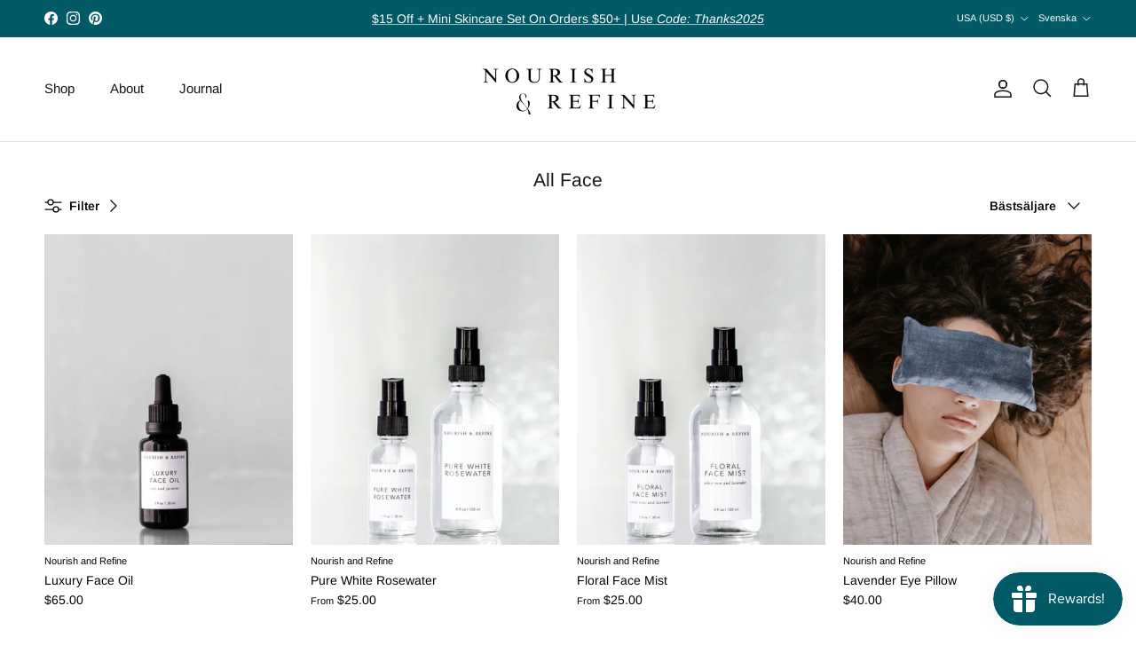

--- FILE ---
content_type: text/html; charset=utf-8
request_url: https://nourishandrefine.com/sv/collections/all-face
body_size: 58047
content:
<!doctype html>
<html class="no-js" lang="sv" dir="ltr">
<head><meta charset="utf-8">
<meta name="viewport" content="width=device-width,initial-scale=1">
<title>All Face &ndash; Nourish and Refine</title><link rel="canonical" href="https://nourishandrefine.com/sv/collections/all-face"><meta name="description" content="Shop Face + Skincare essentials from Nourish &amp; Refine&#39;s line of luxury organic skincare and conscious wellness products. Discover the power of self care with our small-batch, all-natural, hand made items curated with you in mind."><meta property="og:site_name" content="Nourish and Refine">
<meta property="og:url" content="https://nourishandrefine.com/sv/collections/all-face">
<meta property="og:title" content="All Face">
<meta property="og:type" content="product.group">
<meta property="og:description" content="Shop Face + Skincare essentials from Nourish &amp; Refine&#39;s line of luxury organic skincare and conscious wellness products. Discover the power of self care with our small-batch, all-natural, hand made items curated with you in mind."><meta property="og:image" content="http://nourishandrefine.com/cdn/shop/collections/Nourish_Refine1518_d4a9a672-7886-4d1d-809c-4f45cda9972e.jpg?crop=center&height=1200&v=1631589102&width=1200">
  <meta property="og:image:secure_url" content="https://nourishandrefine.com/cdn/shop/collections/Nourish_Refine1518_d4a9a672-7886-4d1d-809c-4f45cda9972e.jpg?crop=center&height=1200&v=1631589102&width=1200">
  <meta property="og:image:width" content="5332">
  <meta property="og:image:height" content="3555"><meta name="twitter:card" content="summary_large_image">
<meta name="twitter:title" content="All Face">
<meta name="twitter:description" content="Shop Face + Skincare essentials from Nourish &amp; Refine&#39;s line of luxury organic skincare and conscious wellness products. Discover the power of self care with our small-batch, all-natural, hand made items curated with you in mind.">
<style>@font-face {
  font-family: Arimo;
  font-weight: 400;
  font-style: normal;
  font-display: fallback;
  src: url("//nourishandrefine.com/cdn/fonts/arimo/arimo_n4.a7efb558ca22d2002248bbe6f302a98edee38e35.woff2") format("woff2"),
       url("//nourishandrefine.com/cdn/fonts/arimo/arimo_n4.0da809f7d1d5ede2a73be7094ac00741efdb6387.woff") format("woff");
}
@font-face {
  font-family: Arimo;
  font-weight: 700;
  font-style: normal;
  font-display: fallback;
  src: url("//nourishandrefine.com/cdn/fonts/arimo/arimo_n7.1d2d0638e6a1228d86beb0e10006e3280ccb2d04.woff2") format("woff2"),
       url("//nourishandrefine.com/cdn/fonts/arimo/arimo_n7.f4b9139e8eac4a17b38b8707044c20f54c3be479.woff") format("woff");
}
@font-face {
  font-family: Arimo;
  font-weight: 500;
  font-style: normal;
  font-display: fallback;
  src: url("//nourishandrefine.com/cdn/fonts/arimo/arimo_n5.a6cc016de05b75be63cb193704728ed8065f04bb.woff2") format("woff2"),
       url("//nourishandrefine.com/cdn/fonts/arimo/arimo_n5.e0d510a292c8c9059b1fcf519004ca9d3a6015a2.woff") format("woff");
}
@font-face {
  font-family: Arimo;
  font-weight: 400;
  font-style: italic;
  font-display: fallback;
  src: url("//nourishandrefine.com/cdn/fonts/arimo/arimo_i4.438ddb21a1b98c7230698d70dc1a21df235701b2.woff2") format("woff2"),
       url("//nourishandrefine.com/cdn/fonts/arimo/arimo_i4.0e1908a0dc1ec32fabb5a03a0c9ee2083f82e3d7.woff") format("woff");
}
@font-face {
  font-family: Arimo;
  font-weight: 700;
  font-style: italic;
  font-display: fallback;
  src: url("//nourishandrefine.com/cdn/fonts/arimo/arimo_i7.b9f09537c29041ec8d51f8cdb7c9b8e4f1f82cb1.woff2") format("woff2"),
       url("//nourishandrefine.com/cdn/fonts/arimo/arimo_i7.ec659fc855f754fd0b1bd052e606bba1058f73da.woff") format("woff");
}
@font-face {
  font-family: Arimo;
  font-weight: 400;
  font-style: normal;
  font-display: fallback;
  src: url("//nourishandrefine.com/cdn/fonts/arimo/arimo_n4.a7efb558ca22d2002248bbe6f302a98edee38e35.woff2") format("woff2"),
       url("//nourishandrefine.com/cdn/fonts/arimo/arimo_n4.0da809f7d1d5ede2a73be7094ac00741efdb6387.woff") format("woff");
}
@font-face {
  font-family: Arimo;
  font-weight: 700;
  font-style: normal;
  font-display: fallback;
  src: url("//nourishandrefine.com/cdn/fonts/arimo/arimo_n7.1d2d0638e6a1228d86beb0e10006e3280ccb2d04.woff2") format("woff2"),
       url("//nourishandrefine.com/cdn/fonts/arimo/arimo_n7.f4b9139e8eac4a17b38b8707044c20f54c3be479.woff") format("woff");
}
@font-face {
  font-family: Arimo;
  font-weight: 400;
  font-style: normal;
  font-display: fallback;
  src: url("//nourishandrefine.com/cdn/fonts/arimo/arimo_n4.a7efb558ca22d2002248bbe6f302a98edee38e35.woff2") format("woff2"),
       url("//nourishandrefine.com/cdn/fonts/arimo/arimo_n4.0da809f7d1d5ede2a73be7094ac00741efdb6387.woff") format("woff");
}
@font-face {
  font-family: Arimo;
  font-weight: 600;
  font-style: normal;
  font-display: fallback;
  src: url("//nourishandrefine.com/cdn/fonts/arimo/arimo_n6.9c18b0befd86597f319b7d7f925727d04c262b32.woff2") format("woff2"),
       url("//nourishandrefine.com/cdn/fonts/arimo/arimo_n6.422bf6679b81a8bfb1b25d19299a53688390c2b9.woff") format("woff");
}
:root {
  --page-container-width:          1920px;
  --reading-container-width:       720px;
  --divider-opacity:               0.14;
  --gutter-large:                  30px;
  --gutter-desktop:                20px;
  --gutter-mobile:                 16px;
  --section-padding:               50px;
  --larger-section-padding:        80px;
  --larger-section-padding-mobile: 60px;
  --largest-section-padding:       110px;
  --aos-animate-duration:          0.6s;

  --base-font-family:              Arimo, sans-serif;
  --base-font-weight:              400;
  --base-font-style:               normal;
  --heading-font-family:           Arimo, sans-serif;
  --heading-font-weight:           400;
  --heading-font-style:            normal;
  --logo-font-family:              Arimo, sans-serif;
  --logo-font-weight:              700;
  --logo-font-style:               normal;
  --nav-font-family:               Arimo, sans-serif;
  --nav-font-weight:               400;
  --nav-font-style:                normal;

  --base-text-size:14px;
  --base-line-height:              1.6;
  --input-text-size:16px;
  --smaller-text-size-1:11px;
  --smaller-text-size-2:14px;
  --smaller-text-size-3:11px;
  --smaller-text-size-4:10px;
  --larger-text-size:25px;
  --super-large-text-size:44px;
  --super-large-mobile-text-size:20px;
  --larger-mobile-text-size:20px;
  --logo-text-size:24px;--btn-letter-spacing: normal;
    --btn-text-transform: none;
    --button-text-size:  14px;
    --quickbuy-button-text-size: 14px;
    --small-feature-link-font-size: 1em;
    --input-btn-padding-top:             1em;
    --input-btn-padding-bottom:          1em;--heading-text-transform:none;
  --nav-text-size:                      15px;
  --mobile-menu-font-weight:            600;

  --body-bg-color:                      255 255 255;
  --bg-color:                           255 255 255;
  --body-text-color:                    0 0 0;
  --text-color:                         0 0 0;

  --header-text-col:                    #171717;--header-text-hover-col:             var(--main-nav-link-hover-col);--header-bg-col:                     #ffffff;
  --heading-color:                     23 23 23;
  --body-heading-color:                23 23 23;
  --heading-divider-col:               #e2e2e2;

  --logo-col:                          #171717;
  --main-nav-bg:                       #ffffff;
  --main-nav-link-col:                 #000000;
  --main-nav-link-hover-col:           #134752;
  --main-nav-link-featured-col:        #df5641;

  --link-color:                        23 23 23;
  --body-link-color:                   23 23 23;

  --btn-bg-color:                        35 35 35;
  --btn-bg-hover-color:                  32 34 35;
  --btn-border-color:                    35 35 35;
  --btn-border-hover-color:              32 34 35;
  --btn-text-color:                      255 255 255;
  --btn-text-hover-color:                255 255 255;--btn-alt-bg-color:                    255 255 255;
  --btn-alt-text-color:                  35 35 35;
  --btn-alt-border-color:                35 35 35;
  --btn-alt-border-hover-color:          35 35 35;--btn-ter-bg-color:                    235 235 235;
  --btn-ter-text-color:                  0 0 0;
  --btn-ter-bg-hover-color:              35 35 35;
  --btn-ter-text-hover-color:            255 255 255;--btn-border-radius: 3px;--color-scheme-default:                             #ffffff;
  --color-scheme-default-color:                       255 255 255;
  --color-scheme-default-text-color:                  0 0 0;
  --color-scheme-default-head-color:                  23 23 23;
  --color-scheme-default-link-color:                  23 23 23;
  --color-scheme-default-btn-text-color:              255 255 255;
  --color-scheme-default-btn-text-hover-color:        255 255 255;
  --color-scheme-default-btn-bg-color:                35 35 35;
  --color-scheme-default-btn-bg-hover-color:          32 34 35;
  --color-scheme-default-btn-border-color:            35 35 35;
  --color-scheme-default-btn-border-hover-color:      32 34 35;
  --color-scheme-default-btn-alt-text-color:          35 35 35;
  --color-scheme-default-btn-alt-bg-color:            255 255 255;
  --color-scheme-default-btn-alt-border-color:        35 35 35;
  --color-scheme-default-btn-alt-border-hover-color:  35 35 35;

  --color-scheme-1:                             #f7f7f8;
  --color-scheme-1-color:                       247 247 248;
  --color-scheme-1-text-color:                  103 104 105;
  --color-scheme-1-head-color:                  23 23 23;
  --color-scheme-1-link-color:                  23 23 23;
  --color-scheme-1-btn-text-color:              255 255 255;
  --color-scheme-1-btn-text-hover-color:        255 255 255;
  --color-scheme-1-btn-bg-color:                35 35 35;
  --color-scheme-1-btn-bg-hover-color:          0 0 0;
  --color-scheme-1-btn-border-color:            35 35 35;
  --color-scheme-1-btn-border-hover-color:      0 0 0;
  --color-scheme-1-btn-alt-text-color:          35 35 35;
  --color-scheme-1-btn-alt-bg-color:            255 255 255;
  --color-scheme-1-btn-alt-border-color:        35 35 35;
  --color-scheme-1-btn-alt-border-hover-color:  35 35 35;

  --color-scheme-2:                             #134752;
  --color-scheme-2-color:                       19 71 82;
  --color-scheme-2-text-color:                  255 255 255;
  --color-scheme-2-head-color:                  255 255 255;
  --color-scheme-2-link-color:                  255 255 255;
  --color-scheme-2-btn-text-color:              23 23 23;
  --color-scheme-2-btn-text-hover-color:        23 23 23;
  --color-scheme-2-btn-bg-color:                255 255 255;
  --color-scheme-2-btn-bg-hover-color:          226 226 226;
  --color-scheme-2-btn-border-color:            255 255 255;
  --color-scheme-2-btn-border-hover-color:      226 226 226;
  --color-scheme-2-btn-alt-text-color:          23 23 23;
  --color-scheme-2-btn-alt-bg-color:            255 255 255;
  --color-scheme-2-btn-alt-border-color:        23 23 23;
  --color-scheme-2-btn-alt-border-hover-color:  23 23 23;

  /* Shop Pay payment terms */
  --payment-terms-background-color:    #ffffff;--quickbuy-bg: 247 247 248;--body-input-background-color:       rgb(var(--body-bg-color));
  --input-background-color:            rgb(var(--body-bg-color));
  --body-input-text-color:             var(--body-text-color);
  --input-text-color:                  var(--body-text-color);
  --body-input-border-color:           rgb(191, 191, 191);
  --input-border-color:                rgb(191, 191, 191);
  --input-border-color-hover:          rgb(115, 115, 115);
  --input-border-color-active:         rgb(0, 0, 0);

  --swatch-cross-svg:                  url("data:image/svg+xml,%3Csvg xmlns='http://www.w3.org/2000/svg' width='240' height='240' viewBox='0 0 24 24' fill='none' stroke='rgb(191, 191, 191)' stroke-width='0.09' preserveAspectRatio='none' %3E%3Cline x1='24' y1='0' x2='0' y2='24'%3E%3C/line%3E%3C/svg%3E");
  --swatch-cross-hover:                url("data:image/svg+xml,%3Csvg xmlns='http://www.w3.org/2000/svg' width='240' height='240' viewBox='0 0 24 24' fill='none' stroke='rgb(115, 115, 115)' stroke-width='0.09' preserveAspectRatio='none' %3E%3Cline x1='24' y1='0' x2='0' y2='24'%3E%3C/line%3E%3C/svg%3E");
  --swatch-cross-active:               url("data:image/svg+xml,%3Csvg xmlns='http://www.w3.org/2000/svg' width='240' height='240' viewBox='0 0 24 24' fill='none' stroke='rgb(0, 0, 0)' stroke-width='0.09' preserveAspectRatio='none' %3E%3Cline x1='24' y1='0' x2='0' y2='24'%3E%3C/line%3E%3C/svg%3E");

  --footer-divider-col:                #ffffff;
  --footer-text-col:                   255 255 255;
  --footer-heading-col:                255 255 255;
  --footer-bg:                         #134752;--product-label-overlay-justify: flex-start;--product-label-overlay-align: flex-start;--product-label-overlay-reduction-text:   #ffffff;
  --product-label-overlay-reduction-bg:     #b33323;
  --product-label-overlay-stock-text:       #ffffff;
  --product-label-overlay-stock-bg:         #4c4c4b;
  --product-label-overlay-new-text:         #808284;
  --product-label-overlay-new-bg:           #ffffff;
  --product-label-overlay-meta-text:        #171717;
  --product-label-overlay-meta-bg:          #66ff65;
  --product-label-sale-text:                #df5641;
  --product-label-sold-text:                #171717;
  --product-label-preorder-text:            #60a57e;

  --product-block-crop-align:               center;

  
  --product-block-price-align:              flex-start;
  --product-block-price-item-margin-start:  initial;
  --product-block-price-item-margin-end:    .5rem;
  

  --collection-block-image-position:   center center;

  --swatch-picker-image-size:          70px;
  --swatch-crop-align:                 center center;

  --image-overlay-text-color:          255 255 255;--image-overlay-bg:                  rgba(23, 23, 23, 0.18);
  --image-overlay-shadow-start:        rgb(0 0 0 / 0.16);
  --image-overlay-box-opacity:         1.0;.image-overlay--bg-box .text-overlay .text-overlay__text {
      --image-overlay-box-bg: 255 255 255;
      --heading-color: var(--body-heading-color);
      --text-color: var(--body-text-color);
      --link-color: var(--body-link-color);
    }--product-inventory-ok-box-color:            #f2faf0;
  --product-inventory-ok-text-color:           #008060;
  --product-inventory-ok-icon-box-fill-color:  #fff;
  --product-inventory-low-box-color:           #fcf1cd;
  --product-inventory-low-text-color:          #dd9a1a;
  --product-inventory-low-icon-box-fill-color: #fff;
  --product-inventory-low-text-color-channels: 0, 128, 96;
  --product-inventory-ok-text-color-channels:  221, 154, 26;

  --rating-star-color: 246 165 41;
}::selection {
    background: rgb(var(--body-heading-color));
    color: rgb(var(--body-bg-color));
  }
  ::-moz-selection {
    background: rgb(var(--body-heading-color));
    color: rgb(var(--body-bg-color));
  }.use-color-scheme--default {
  --product-label-sale-text:           #df5641;
  --product-label-sold-text:           #171717;
  --product-label-preorder-text:       #60a57e;
  --input-background-color:            rgb(var(--body-bg-color));
  --input-text-color:                  var(--body-input-text-color);
  --input-border-color:                rgb(191, 191, 191);
  --input-border-color-hover:          rgb(115, 115, 115);
  --input-border-color-active:         rgb(0, 0, 0);
}</style>

  <link href="//nourishandrefine.com/cdn/shop/t/27/assets/main.css?v=155629054497702245621727709944" rel="stylesheet" type="text/css" media="all" />
<link rel="preload" as="font" href="//nourishandrefine.com/cdn/fonts/arimo/arimo_n4.a7efb558ca22d2002248bbe6f302a98edee38e35.woff2" type="font/woff2" crossorigin><link rel="preload" as="font" href="//nourishandrefine.com/cdn/fonts/arimo/arimo_n4.a7efb558ca22d2002248bbe6f302a98edee38e35.woff2" type="font/woff2" crossorigin><script>
    document.documentElement.className = document.documentElement.className.replace('no-js', 'js');

    window.theme = {
      info: {
        name: 'Symmetry',
        version: '7.3.0'
      },
      device: {
        hasTouch: window.matchMedia('(any-pointer: coarse)').matches,
        hasHover: window.matchMedia('(hover: hover)').matches
      },
      mediaQueries: {
        md: '(min-width: 768px)',
        productMediaCarouselBreak: '(min-width: 1041px)'
      },
      routes: {
        base: 'https://nourishandrefine.com',
        cart: '/sv/cart',
        cartAdd: '/sv/cart/add.js',
        cartUpdate: '/sv/cart/update.js',
        predictiveSearch: '/sv/search/suggest'
      },
      strings: {
        cartTermsConfirmation: "You must agree to the terms and conditions before continuing.",
        cartItemsQuantityError: "You can only add [QUANTITY] of this item to your cart.",
        generalSearchViewAll: "View all search results",
        noStock: "Sold out",
        noVariant: "Unavailable",
        productsProductChooseA: "Choose a",
        generalSearchPages: "Pages",
        generalSearchNoResultsWithoutTerms: "Sorry, we couldnʼt find any results",
        shippingCalculator: {
          singleRate: "There is one shipping rate for this destination:",
          multipleRates: "There are multiple shipping rates for this destination:",
          noRates: "We do not ship to this destination."
        }
      },
      settings: {
        moneyWithCurrencyFormat: "${{amount}} USD",
        cartType: "drawer",
        afterAddToCart: "drawer",
        quickbuyStyle: "button",
        externalLinksNewTab: true,
        internalLinksSmoothScroll: true
      }
    }

    theme.inlineNavigationCheck = function() {
      var pageHeader = document.querySelector('.pageheader'),
          inlineNavContainer = pageHeader.querySelector('.logo-area__left__inner'),
          inlineNav = inlineNavContainer.querySelector('.navigation--left');
      if (inlineNav && getComputedStyle(inlineNav).display != 'none') {
        var inlineMenuCentered = document.querySelector('.pageheader--layout-inline-menu-center'),
            logoContainer = document.querySelector('.logo-area__middle__inner');
        if(inlineMenuCentered) {
          var rightWidth = document.querySelector('.logo-area__right__inner').clientWidth,
              middleWidth = logoContainer.clientWidth,
              logoArea = document.querySelector('.logo-area'),
              computedLogoAreaStyle = getComputedStyle(logoArea),
              logoAreaInnerWidth = logoArea.clientWidth - Math.ceil(parseFloat(computedLogoAreaStyle.paddingLeft)) - Math.ceil(parseFloat(computedLogoAreaStyle.paddingRight)),
              availableNavWidth = logoAreaInnerWidth - Math.max(rightWidth, middleWidth) * 2 - 40;
          inlineNavContainer.style.maxWidth = availableNavWidth + 'px';
        }

        var firstInlineNavLink = inlineNav.querySelector('.navigation__item:first-child'),
            lastInlineNavLink = inlineNav.querySelector('.navigation__item:last-child');
        if (lastInlineNavLink) {
          var inlineNavWidth = null;
          if(document.querySelector('html[dir=rtl]')) {
            inlineNavWidth = firstInlineNavLink.offsetLeft - lastInlineNavLink.offsetLeft + firstInlineNavLink.offsetWidth;
          } else {
            inlineNavWidth = lastInlineNavLink.offsetLeft - firstInlineNavLink.offsetLeft + lastInlineNavLink.offsetWidth;
          }
          if (inlineNavContainer.offsetWidth >= inlineNavWidth) {
            pageHeader.classList.add('pageheader--layout-inline-permitted');
            var tallLogo = logoContainer.clientHeight > lastInlineNavLink.clientHeight + 20;
            if (tallLogo) {
              inlineNav.classList.add('navigation--tight-underline');
            } else {
              inlineNav.classList.remove('navigation--tight-underline');
            }
          } else {
            pageHeader.classList.remove('pageheader--layout-inline-permitted');
          }
        }
      }
    };

    theme.setInitialHeaderHeightProperty = () => {
      const section = document.querySelector('.section-header');
      if (section) {
        document.documentElement.style.setProperty('--theme-header-height', Math.ceil(section.clientHeight) + 'px');
      }
    };
  </script>

  <script src="//nourishandrefine.com/cdn/shop/t/27/assets/main.js?v=71597228913418551581727709944" defer></script>
    <script src="//nourishandrefine.com/cdn/shop/t/27/assets/animate-on-scroll.js?v=15249566486942820451727709944" defer></script>
    <link href="//nourishandrefine.com/cdn/shop/t/27/assets/animate-on-scroll.css?v=116824741000487223811727709944" rel="stylesheet" type="text/css" media="all" />
  

  <script>window.performance && window.performance.mark && window.performance.mark('shopify.content_for_header.start');</script><meta name="google-site-verification" content="7zN_IPbo2nJLl59qULtt5v_vK-rbWlhkvVGq1NGrHJ8">
<meta name="facebook-domain-verification" content="3vwkhi60tp311nif7owgiukeoyah1x">
<meta name="google-site-verification" content="UCzQV9DUzPeGR9X4mR25NtoSINNIeGKuCEPEX2hhnPg">
<meta id="shopify-digital-wallet" name="shopify-digital-wallet" content="/55970103449/digital_wallets/dialog">
<meta name="shopify-checkout-api-token" content="b1236776ef9a8c7c7c9cf9277a7d41e8">
<meta id="in-context-paypal-metadata" data-shop-id="55970103449" data-venmo-supported="false" data-environment="production" data-locale="en_US" data-paypal-v4="true" data-currency="USD">
<link rel="alternate" type="application/atom+xml" title="Feed" href="/sv/collections/all-face.atom" />
<link rel="alternate" hreflang="x-default" href="https://nourishandrefine.com/collections/all-face">
<link rel="alternate" hreflang="en" href="https://nourishandrefine.com/collections/all-face">
<link rel="alternate" hreflang="fr" href="https://nourishandrefine.com/fr/collections/all-face">
<link rel="alternate" hreflang="es" href="https://nourishandrefine.com/es/collections/all-face">
<link rel="alternate" hreflang="zh-Hant" href="https://nourishandrefine.com/zh/collections/all-face">
<link rel="alternate" hreflang="it" href="https://nourishandrefine.com/it/collections/all-face">
<link rel="alternate" hreflang="sv" href="https://nourishandrefine.com/sv/collections/all-face">
<link rel="alternate" hreflang="de" href="https://nourishandrefine.com/de/collections/all-face">
<link rel="alternate" hreflang="zh-Hant-DE" href="https://nourishandrefine.com/zh/collections/all-face">
<link rel="alternate" hreflang="zh-Hant-GB" href="https://nourishandrefine.com/zh/collections/all-face">
<link rel="alternate" hreflang="zh-Hant-AD" href="https://nourishandrefine.com/zh/collections/all-face">
<link rel="alternate" hreflang="zh-Hant-AL" href="https://nourishandrefine.com/zh/collections/all-face">
<link rel="alternate" hreflang="zh-Hant-AM" href="https://nourishandrefine.com/zh/collections/all-face">
<link rel="alternate" hreflang="zh-Hant-AT" href="https://nourishandrefine.com/zh/collections/all-face">
<link rel="alternate" hreflang="zh-Hant-BA" href="https://nourishandrefine.com/zh/collections/all-face">
<link rel="alternate" hreflang="zh-Hant-BE" href="https://nourishandrefine.com/zh/collections/all-face">
<link rel="alternate" hreflang="zh-Hant-BG" href="https://nourishandrefine.com/zh/collections/all-face">
<link rel="alternate" hreflang="zh-Hant-CH" href="https://nourishandrefine.com/zh/collections/all-face">
<link rel="alternate" hreflang="zh-Hant-CY" href="https://nourishandrefine.com/zh/collections/all-face">
<link rel="alternate" hreflang="zh-Hant-CZ" href="https://nourishandrefine.com/zh/collections/all-face">
<link rel="alternate" hreflang="zh-Hant-DK" href="https://nourishandrefine.com/zh/collections/all-face">
<link rel="alternate" hreflang="zh-Hant-EE" href="https://nourishandrefine.com/zh/collections/all-face">
<link rel="alternate" hreflang="zh-Hant-ES" href="https://nourishandrefine.com/zh/collections/all-face">
<link rel="alternate" hreflang="zh-Hant-FI" href="https://nourishandrefine.com/zh/collections/all-face">
<link rel="alternate" hreflang="zh-Hant-FO" href="https://nourishandrefine.com/zh/collections/all-face">
<link rel="alternate" hreflang="zh-Hant-FR" href="https://nourishandrefine.com/zh/collections/all-face">
<link rel="alternate" hreflang="zh-Hant-GE" href="https://nourishandrefine.com/zh/collections/all-face">
<link rel="alternate" hreflang="zh-Hant-GG" href="https://nourishandrefine.com/zh/collections/all-face">
<link rel="alternate" hreflang="zh-Hant-GI" href="https://nourishandrefine.com/zh/collections/all-face">
<link rel="alternate" hreflang="zh-Hant-GL" href="https://nourishandrefine.com/zh/collections/all-face">
<link rel="alternate" hreflang="zh-Hant-GP" href="https://nourishandrefine.com/zh/collections/all-face">
<link rel="alternate" hreflang="zh-Hant-GR" href="https://nourishandrefine.com/zh/collections/all-face">
<link rel="alternate" hreflang="zh-Hant-HR" href="https://nourishandrefine.com/zh/collections/all-face">
<link rel="alternate" hreflang="zh-Hant-HU" href="https://nourishandrefine.com/zh/collections/all-face">
<link rel="alternate" hreflang="zh-Hant-IE" href="https://nourishandrefine.com/zh/collections/all-face">
<link rel="alternate" hreflang="zh-Hant-IS" href="https://nourishandrefine.com/zh/collections/all-face">
<link rel="alternate" hreflang="zh-Hant-IT" href="https://nourishandrefine.com/zh/collections/all-face">
<link rel="alternate" hreflang="zh-Hant-JE" href="https://nourishandrefine.com/zh/collections/all-face">
<link rel="alternate" hreflang="zh-Hant-LI" href="https://nourishandrefine.com/zh/collections/all-face">
<link rel="alternate" hreflang="zh-Hant-LT" href="https://nourishandrefine.com/zh/collections/all-face">
<link rel="alternate" hreflang="zh-Hant-LU" href="https://nourishandrefine.com/zh/collections/all-face">
<link rel="alternate" hreflang="zh-Hant-LV" href="https://nourishandrefine.com/zh/collections/all-face">
<link rel="alternate" hreflang="zh-Hant-MC" href="https://nourishandrefine.com/zh/collections/all-face">
<link rel="alternate" hreflang="zh-Hant-MD" href="https://nourishandrefine.com/zh/collections/all-face">
<link rel="alternate" hreflang="zh-Hant-ME" href="https://nourishandrefine.com/zh/collections/all-face">
<link rel="alternate" hreflang="zh-Hant-MK" href="https://nourishandrefine.com/zh/collections/all-face">
<link rel="alternate" hreflang="zh-Hant-MT" href="https://nourishandrefine.com/zh/collections/all-face">
<link rel="alternate" hreflang="zh-Hant-NL" href="https://nourishandrefine.com/zh/collections/all-face">
<link rel="alternate" hreflang="zh-Hant-NO" href="https://nourishandrefine.com/zh/collections/all-face">
<link rel="alternate" hreflang="zh-Hant-PL" href="https://nourishandrefine.com/zh/collections/all-face">
<link rel="alternate" hreflang="zh-Hant-PT" href="https://nourishandrefine.com/zh/collections/all-face">
<link rel="alternate" hreflang="zh-Hant-RE" href="https://nourishandrefine.com/zh/collections/all-face">
<link rel="alternate" hreflang="zh-Hant-RO" href="https://nourishandrefine.com/zh/collections/all-face">
<link rel="alternate" hreflang="zh-Hant-RS" href="https://nourishandrefine.com/zh/collections/all-face">
<link rel="alternate" hreflang="zh-Hant-SE" href="https://nourishandrefine.com/zh/collections/all-face">
<link rel="alternate" hreflang="zh-Hant-SI" href="https://nourishandrefine.com/zh/collections/all-face">
<link rel="alternate" hreflang="zh-Hant-SK" href="https://nourishandrefine.com/zh/collections/all-face">
<link rel="alternate" hreflang="zh-Hant-SM" href="https://nourishandrefine.com/zh/collections/all-face">
<link rel="alternate" hreflang="zh-Hant-YT" href="https://nourishandrefine.com/zh/collections/all-face">
<link rel="alternate" hreflang="zh-Hant-CA" href="https://nourishandrefine.com/zh/collections/all-face">
<link rel="alternate" hreflang="zh-Hant-AE" href="https://nourishandrefine.com/zh/collections/all-face">
<link rel="alternate" hreflang="zh-Hant-AG" href="https://nourishandrefine.com/zh/collections/all-face">
<link rel="alternate" hreflang="zh-Hant-AI" href="https://nourishandrefine.com/zh/collections/all-face">
<link rel="alternate" hreflang="zh-Hant-AO" href="https://nourishandrefine.com/zh/collections/all-face">
<link rel="alternate" hreflang="zh-Hant-AR" href="https://nourishandrefine.com/zh/collections/all-face">
<link rel="alternate" hreflang="zh-Hant-AU" href="https://nourishandrefine.com/zh/collections/all-face">
<link rel="alternate" hreflang="zh-Hant-AW" href="https://nourishandrefine.com/zh/collections/all-face">
<link rel="alternate" hreflang="zh-Hant-AZ" href="https://nourishandrefine.com/zh/collections/all-face">
<link rel="alternate" hreflang="zh-Hant-BB" href="https://nourishandrefine.com/zh/collections/all-face">
<link rel="alternate" hreflang="zh-Hant-BD" href="https://nourishandrefine.com/zh/collections/all-face">
<link rel="alternate" hreflang="zh-Hant-BF" href="https://nourishandrefine.com/zh/collections/all-face">
<link rel="alternate" hreflang="zh-Hant-BH" href="https://nourishandrefine.com/zh/collections/all-face">
<link rel="alternate" hreflang="zh-Hant-BI" href="https://nourishandrefine.com/zh/collections/all-face">
<link rel="alternate" hreflang="zh-Hant-BJ" href="https://nourishandrefine.com/zh/collections/all-face">
<link rel="alternate" hreflang="zh-Hant-BL" href="https://nourishandrefine.com/zh/collections/all-face">
<link rel="alternate" hreflang="zh-Hant-BM" href="https://nourishandrefine.com/zh/collections/all-face">
<link rel="alternate" hreflang="zh-Hant-BN" href="https://nourishandrefine.com/zh/collections/all-face">
<link rel="alternate" hreflang="zh-Hant-BO" href="https://nourishandrefine.com/zh/collections/all-face">
<link rel="alternate" hreflang="zh-Hant-BQ" href="https://nourishandrefine.com/zh/collections/all-face">
<link rel="alternate" hreflang="zh-Hant-BR" href="https://nourishandrefine.com/zh/collections/all-face">
<link rel="alternate" hreflang="zh-Hant-BS" href="https://nourishandrefine.com/zh/collections/all-face">
<link rel="alternate" hreflang="zh-Hant-BW" href="https://nourishandrefine.com/zh/collections/all-face">
<link rel="alternate" hreflang="zh-Hant-BZ" href="https://nourishandrefine.com/zh/collections/all-face">
<link rel="alternate" hreflang="zh-Hant-CK" href="https://nourishandrefine.com/zh/collections/all-face">
<link rel="alternate" hreflang="zh-Hant-CL" href="https://nourishandrefine.com/zh/collections/all-face">
<link rel="alternate" hreflang="zh-Hant-CM" href="https://nourishandrefine.com/zh/collections/all-face">
<link rel="alternate" hreflang="zh-Hant-CN" href="https://nourishandrefine.com/zh/collections/all-face">
<link rel="alternate" hreflang="zh-Hant-CO" href="https://nourishandrefine.com/zh/collections/all-face">
<link rel="alternate" hreflang="zh-Hant-CR" href="https://nourishandrefine.com/zh/collections/all-face">
<link rel="alternate" hreflang="zh-Hant-CV" href="https://nourishandrefine.com/zh/collections/all-face">
<link rel="alternate" hreflang="zh-Hant-CW" href="https://nourishandrefine.com/zh/collections/all-face">
<link rel="alternate" hreflang="zh-Hant-DJ" href="https://nourishandrefine.com/zh/collections/all-face">
<link rel="alternate" hreflang="zh-Hant-DM" href="https://nourishandrefine.com/zh/collections/all-face">
<link rel="alternate" hreflang="zh-Hant-DO" href="https://nourishandrefine.com/zh/collections/all-face">
<link rel="alternate" hreflang="zh-Hant-DZ" href="https://nourishandrefine.com/zh/collections/all-face">
<link rel="alternate" hreflang="zh-Hant-EC" href="https://nourishandrefine.com/zh/collections/all-face">
<link rel="alternate" hreflang="zh-Hant-EG" href="https://nourishandrefine.com/zh/collections/all-face">
<link rel="alternate" hreflang="zh-Hant-ET" href="https://nourishandrefine.com/zh/collections/all-face">
<link rel="alternate" hreflang="zh-Hant-FJ" href="https://nourishandrefine.com/zh/collections/all-face">
<link rel="alternate" hreflang="zh-Hant-FK" href="https://nourishandrefine.com/zh/collections/all-face">
<link rel="alternate" hreflang="zh-Hant-GA" href="https://nourishandrefine.com/zh/collections/all-face">
<link rel="alternate" hreflang="zh-Hant-GD" href="https://nourishandrefine.com/zh/collections/all-face">
<link rel="alternate" hreflang="zh-Hant-GF" href="https://nourishandrefine.com/zh/collections/all-face">
<link rel="alternate" hreflang="zh-Hant-GH" href="https://nourishandrefine.com/zh/collections/all-face">
<link rel="alternate" hreflang="zh-Hant-GM" href="https://nourishandrefine.com/zh/collections/all-face">
<link rel="alternate" hreflang="zh-Hant-GN" href="https://nourishandrefine.com/zh/collections/all-face">
<link rel="alternate" hreflang="zh-Hant-GQ" href="https://nourishandrefine.com/zh/collections/all-face">
<link rel="alternate" hreflang="zh-Hant-GT" href="https://nourishandrefine.com/zh/collections/all-face">
<link rel="alternate" hreflang="zh-Hant-GW" href="https://nourishandrefine.com/zh/collections/all-face">
<link rel="alternate" hreflang="zh-Hant-GY" href="https://nourishandrefine.com/zh/collections/all-face">
<link rel="alternate" hreflang="zh-Hant-HK" href="https://nourishandrefine.com/zh/collections/all-face">
<link rel="alternate" hreflang="zh-Hant-HN" href="https://nourishandrefine.com/zh/collections/all-face">
<link rel="alternate" hreflang="zh-Hant-HT" href="https://nourishandrefine.com/zh/collections/all-face">
<link rel="alternate" hreflang="zh-Hant-ID" href="https://nourishandrefine.com/zh/collections/all-face">
<link rel="alternate" hreflang="zh-Hant-IL" href="https://nourishandrefine.com/zh/collections/all-face">
<link rel="alternate" hreflang="zh-Hant-IN" href="https://nourishandrefine.com/zh/collections/all-face">
<link rel="alternate" hreflang="zh-Hant-JM" href="https://nourishandrefine.com/zh/collections/all-face">
<link rel="alternate" hreflang="zh-Hant-JO" href="https://nourishandrefine.com/zh/collections/all-face">
<link rel="alternate" hreflang="zh-Hant-JP" href="https://nourishandrefine.com/zh/collections/all-face">
<link rel="alternate" hreflang="zh-Hant-KE" href="https://nourishandrefine.com/zh/collections/all-face">
<link rel="alternate" hreflang="zh-Hant-KG" href="https://nourishandrefine.com/zh/collections/all-face">
<link rel="alternate" hreflang="zh-Hant-KH" href="https://nourishandrefine.com/zh/collections/all-face">
<link rel="alternate" hreflang="zh-Hant-KI" href="https://nourishandrefine.com/zh/collections/all-face">
<link rel="alternate" hreflang="zh-Hant-KM" href="https://nourishandrefine.com/zh/collections/all-face">
<link rel="alternate" hreflang="zh-Hant-KN" href="https://nourishandrefine.com/zh/collections/all-face">
<link rel="alternate" hreflang="zh-Hant-KR" href="https://nourishandrefine.com/zh/collections/all-face">
<link rel="alternate" hreflang="zh-Hant-KW" href="https://nourishandrefine.com/zh/collections/all-face">
<link rel="alternate" hreflang="zh-Hant-KY" href="https://nourishandrefine.com/zh/collections/all-face">
<link rel="alternate" hreflang="zh-Hant-KZ" href="https://nourishandrefine.com/zh/collections/all-face">
<link rel="alternate" hreflang="zh-Hant-LA" href="https://nourishandrefine.com/zh/collections/all-face">
<link rel="alternate" hreflang="zh-Hant-LC" href="https://nourishandrefine.com/zh/collections/all-face">
<link rel="alternate" hreflang="zh-Hant-LK" href="https://nourishandrefine.com/zh/collections/all-face">
<link rel="alternate" hreflang="zh-Hant-LS" href="https://nourishandrefine.com/zh/collections/all-face">
<link rel="alternate" hreflang="zh-Hant-MA" href="https://nourishandrefine.com/zh/collections/all-face">
<link rel="alternate" hreflang="zh-Hant-MF" href="https://nourishandrefine.com/zh/collections/all-face">
<link rel="alternate" hreflang="zh-Hant-MG" href="https://nourishandrefine.com/zh/collections/all-face">
<link rel="alternate" hreflang="zh-Hant-MN" href="https://nourishandrefine.com/zh/collections/all-face">
<link rel="alternate" hreflang="zh-Hant-MO" href="https://nourishandrefine.com/zh/collections/all-face">
<link rel="alternate" hreflang="zh-Hant-MQ" href="https://nourishandrefine.com/zh/collections/all-face">
<link rel="alternate" hreflang="zh-Hant-MR" href="https://nourishandrefine.com/zh/collections/all-face">
<link rel="alternate" hreflang="zh-Hant-MS" href="https://nourishandrefine.com/zh/collections/all-face">
<link rel="alternate" hreflang="zh-Hant-MU" href="https://nourishandrefine.com/zh/collections/all-face">
<link rel="alternate" hreflang="zh-Hant-MV" href="https://nourishandrefine.com/zh/collections/all-face">
<link rel="alternate" hreflang="zh-Hant-MW" href="https://nourishandrefine.com/zh/collections/all-face">
<link rel="alternate" hreflang="zh-Hant-MX" href="https://nourishandrefine.com/zh/collections/all-face">
<link rel="alternate" hreflang="zh-Hant-MY" href="https://nourishandrefine.com/zh/collections/all-face">
<link rel="alternate" hreflang="zh-Hant-MZ" href="https://nourishandrefine.com/zh/collections/all-face">
<link rel="alternate" hreflang="zh-Hant-NA" href="https://nourishandrefine.com/zh/collections/all-face">
<link rel="alternate" hreflang="zh-Hant-NC" href="https://nourishandrefine.com/zh/collections/all-face">
<link rel="alternate" hreflang="zh-Hant-NG" href="https://nourishandrefine.com/zh/collections/all-face">
<link rel="alternate" hreflang="zh-Hant-NI" href="https://nourishandrefine.com/zh/collections/all-face">
<link rel="alternate" hreflang="zh-Hant-NP" href="https://nourishandrefine.com/zh/collections/all-face">
<link rel="alternate" hreflang="zh-Hant-NR" href="https://nourishandrefine.com/zh/collections/all-face">
<link rel="alternate" hreflang="zh-Hant-NU" href="https://nourishandrefine.com/zh/collections/all-face">
<link rel="alternate" hreflang="zh-Hant-NZ" href="https://nourishandrefine.com/zh/collections/all-face">
<link rel="alternate" hreflang="zh-Hant-OM" href="https://nourishandrefine.com/zh/collections/all-face">
<link rel="alternate" hreflang="zh-Hant-PA" href="https://nourishandrefine.com/zh/collections/all-face">
<link rel="alternate" hreflang="zh-Hant-PE" href="https://nourishandrefine.com/zh/collections/all-face">
<link rel="alternate" hreflang="zh-Hant-PF" href="https://nourishandrefine.com/zh/collections/all-face">
<link rel="alternate" hreflang="zh-Hant-PG" href="https://nourishandrefine.com/zh/collections/all-face">
<link rel="alternate" hreflang="zh-Hant-PH" href="https://nourishandrefine.com/zh/collections/all-face">
<link rel="alternate" hreflang="zh-Hant-PK" href="https://nourishandrefine.com/zh/collections/all-face">
<link rel="alternate" hreflang="zh-Hant-PY" href="https://nourishandrefine.com/zh/collections/all-face">
<link rel="alternate" hreflang="zh-Hant-QA" href="https://nourishandrefine.com/zh/collections/all-face">
<link rel="alternate" hreflang="zh-Hant-RW" href="https://nourishandrefine.com/zh/collections/all-face">
<link rel="alternate" hreflang="zh-Hant-SA" href="https://nourishandrefine.com/zh/collections/all-face">
<link rel="alternate" hreflang="zh-Hant-SB" href="https://nourishandrefine.com/zh/collections/all-face">
<link rel="alternate" hreflang="zh-Hant-SC" href="https://nourishandrefine.com/zh/collections/all-face">
<link rel="alternate" hreflang="zh-Hant-SG" href="https://nourishandrefine.com/zh/collections/all-face">
<link rel="alternate" hreflang="zh-Hant-SL" href="https://nourishandrefine.com/zh/collections/all-face">
<link rel="alternate" hreflang="zh-Hant-SN" href="https://nourishandrefine.com/zh/collections/all-face">
<link rel="alternate" hreflang="zh-Hant-SR" href="https://nourishandrefine.com/zh/collections/all-face">
<link rel="alternate" hreflang="zh-Hant-ST" href="https://nourishandrefine.com/zh/collections/all-face">
<link rel="alternate" hreflang="zh-Hant-SV" href="https://nourishandrefine.com/zh/collections/all-face">
<link rel="alternate" hreflang="zh-Hant-SZ" href="https://nourishandrefine.com/zh/collections/all-face">
<link rel="alternate" hreflang="zh-Hant-TC" href="https://nourishandrefine.com/zh/collections/all-face">
<link rel="alternate" hreflang="zh-Hant-TD" href="https://nourishandrefine.com/zh/collections/all-face">
<link rel="alternate" hreflang="zh-Hant-TG" href="https://nourishandrefine.com/zh/collections/all-face">
<link rel="alternate" hreflang="zh-Hant-TH" href="https://nourishandrefine.com/zh/collections/all-face">
<link rel="alternate" hreflang="zh-Hant-TL" href="https://nourishandrefine.com/zh/collections/all-face">
<link rel="alternate" hreflang="zh-Hant-TN" href="https://nourishandrefine.com/zh/collections/all-face">
<link rel="alternate" hreflang="zh-Hant-TO" href="https://nourishandrefine.com/zh/collections/all-face">
<link rel="alternate" hreflang="zh-Hant-TT" href="https://nourishandrefine.com/zh/collections/all-face">
<link rel="alternate" hreflang="zh-Hant-TV" href="https://nourishandrefine.com/zh/collections/all-face">
<link rel="alternate" hreflang="zh-Hant-TW" href="https://nourishandrefine.com/zh/collections/all-face">
<link rel="alternate" hreflang="zh-Hant-TZ" href="https://nourishandrefine.com/zh/collections/all-face">
<link rel="alternate" hreflang="zh-Hant-UG" href="https://nourishandrefine.com/zh/collections/all-face">
<link rel="alternate" hreflang="zh-Hant-UY" href="https://nourishandrefine.com/zh/collections/all-face">
<link rel="alternate" hreflang="zh-Hant-UZ" href="https://nourishandrefine.com/zh/collections/all-face">
<link rel="alternate" hreflang="zh-Hant-VC" href="https://nourishandrefine.com/zh/collections/all-face">
<link rel="alternate" hreflang="zh-Hant-VG" href="https://nourishandrefine.com/zh/collections/all-face">
<link rel="alternate" hreflang="zh-Hant-VN" href="https://nourishandrefine.com/zh/collections/all-face">
<link rel="alternate" hreflang="zh-Hant-VU" href="https://nourishandrefine.com/zh/collections/all-face">
<link rel="alternate" hreflang="zh-Hant-WS" href="https://nourishandrefine.com/zh/collections/all-face">
<link rel="alternate" hreflang="zh-Hant-ZA" href="https://nourishandrefine.com/zh/collections/all-face">
<link rel="alternate" hreflang="zh-Hant-ZM" href="https://nourishandrefine.com/zh/collections/all-face">
<link rel="alternate" hreflang="zh-Hant-US" href="https://nourishandrefine.com/zh/collections/all-face">
<link rel="alternate" type="application/json+oembed" href="https://nourishandrefine.com/sv/collections/all-face.oembed">
<script async="async" src="/checkouts/internal/preloads.js?locale=sv-US"></script>
<link rel="preconnect" href="https://shop.app" crossorigin="anonymous">
<script async="async" src="https://shop.app/checkouts/internal/preloads.js?locale=sv-US&shop_id=55970103449" crossorigin="anonymous"></script>
<script id="apple-pay-shop-capabilities" type="application/json">{"shopId":55970103449,"countryCode":"US","currencyCode":"USD","merchantCapabilities":["supports3DS"],"merchantId":"gid:\/\/shopify\/Shop\/55970103449","merchantName":"Nourish and Refine","requiredBillingContactFields":["postalAddress","email"],"requiredShippingContactFields":["postalAddress","email"],"shippingType":"shipping","supportedNetworks":["visa","masterCard","amex","discover","elo","jcb"],"total":{"type":"pending","label":"Nourish and Refine","amount":"1.00"},"shopifyPaymentsEnabled":true,"supportsSubscriptions":true}</script>
<script id="shopify-features" type="application/json">{"accessToken":"b1236776ef9a8c7c7c9cf9277a7d41e8","betas":["rich-media-storefront-analytics"],"domain":"nourishandrefine.com","predictiveSearch":true,"shopId":55970103449,"locale":"sv"}</script>
<script>var Shopify = Shopify || {};
Shopify.shop = "nourish-and-refine.myshopify.com";
Shopify.locale = "sv";
Shopify.currency = {"active":"USD","rate":"1.0"};
Shopify.country = "US";
Shopify.theme = {"name":"Nourish \u0026 Refine","id":145344528628,"schema_name":"Symmetry","schema_version":"7.3.0","theme_store_id":568,"role":"main"};
Shopify.theme.handle = "null";
Shopify.theme.style = {"id":null,"handle":null};
Shopify.cdnHost = "nourishandrefine.com/cdn";
Shopify.routes = Shopify.routes || {};
Shopify.routes.root = "/sv/";</script>
<script type="module">!function(o){(o.Shopify=o.Shopify||{}).modules=!0}(window);</script>
<script>!function(o){function n(){var o=[];function n(){o.push(Array.prototype.slice.apply(arguments))}return n.q=o,n}var t=o.Shopify=o.Shopify||{};t.loadFeatures=n(),t.autoloadFeatures=n()}(window);</script>
<script>
  window.ShopifyPay = window.ShopifyPay || {};
  window.ShopifyPay.apiHost = "shop.app\/pay";
  window.ShopifyPay.redirectState = null;
</script>
<script id="shop-js-analytics" type="application/json">{"pageType":"collection"}</script>
<script defer="defer" async type="module" src="//nourishandrefine.com/cdn/shopifycloud/shop-js/modules/v2/client.init-shop-cart-sync_Cy9eO0_O.sv.esm.js"></script>
<script defer="defer" async type="module" src="//nourishandrefine.com/cdn/shopifycloud/shop-js/modules/v2/chunk.common_Bln0rL2T.esm.js"></script>
<script type="module">
  await import("//nourishandrefine.com/cdn/shopifycloud/shop-js/modules/v2/client.init-shop-cart-sync_Cy9eO0_O.sv.esm.js");
await import("//nourishandrefine.com/cdn/shopifycloud/shop-js/modules/v2/chunk.common_Bln0rL2T.esm.js");

  window.Shopify.SignInWithShop?.initShopCartSync?.({"fedCMEnabled":true,"windoidEnabled":true});

</script>
<script>
  window.Shopify = window.Shopify || {};
  if (!window.Shopify.featureAssets) window.Shopify.featureAssets = {};
  window.Shopify.featureAssets['shop-js'] = {"shop-cart-sync":["modules/v2/client.shop-cart-sync_C0sqerPc.sv.esm.js","modules/v2/chunk.common_Bln0rL2T.esm.js"],"init-fed-cm":["modules/v2/client.init-fed-cm_BULIexYT.sv.esm.js","modules/v2/chunk.common_Bln0rL2T.esm.js"],"shop-button":["modules/v2/client.shop-button_DEzRrHAv.sv.esm.js","modules/v2/chunk.common_Bln0rL2T.esm.js"],"shop-cash-offers":["modules/v2/client.shop-cash-offers_DfnxFcM4.sv.esm.js","modules/v2/chunk.common_Bln0rL2T.esm.js","modules/v2/chunk.modal_CtK1rg9T.esm.js"],"init-windoid":["modules/v2/client.init-windoid_BgHTpFCy.sv.esm.js","modules/v2/chunk.common_Bln0rL2T.esm.js"],"init-shop-email-lookup-coordinator":["modules/v2/client.init-shop-email-lookup-coordinator_Ddq5zB9x.sv.esm.js","modules/v2/chunk.common_Bln0rL2T.esm.js"],"shop-toast-manager":["modules/v2/client.shop-toast-manager_DFCNo7Op.sv.esm.js","modules/v2/chunk.common_Bln0rL2T.esm.js"],"shop-login-button":["modules/v2/client.shop-login-button_CK5LjQFa.sv.esm.js","modules/v2/chunk.common_Bln0rL2T.esm.js","modules/v2/chunk.modal_CtK1rg9T.esm.js"],"avatar":["modules/v2/client.avatar_BTnouDA3.sv.esm.js"],"pay-button":["modules/v2/client.pay-button_D1GSCYOs.sv.esm.js","modules/v2/chunk.common_Bln0rL2T.esm.js"],"init-shop-cart-sync":["modules/v2/client.init-shop-cart-sync_Cy9eO0_O.sv.esm.js","modules/v2/chunk.common_Bln0rL2T.esm.js"],"init-customer-accounts":["modules/v2/client.init-customer-accounts_jJZiOrCO.sv.esm.js","modules/v2/client.shop-login-button_CK5LjQFa.sv.esm.js","modules/v2/chunk.common_Bln0rL2T.esm.js","modules/v2/chunk.modal_CtK1rg9T.esm.js"],"init-shop-for-new-customer-accounts":["modules/v2/client.init-shop-for-new-customer-accounts_c4UBtu2_.sv.esm.js","modules/v2/client.shop-login-button_CK5LjQFa.sv.esm.js","modules/v2/chunk.common_Bln0rL2T.esm.js","modules/v2/chunk.modal_CtK1rg9T.esm.js"],"init-customer-accounts-sign-up":["modules/v2/client.init-customer-accounts-sign-up_W1QMtH0b.sv.esm.js","modules/v2/client.shop-login-button_CK5LjQFa.sv.esm.js","modules/v2/chunk.common_Bln0rL2T.esm.js","modules/v2/chunk.modal_CtK1rg9T.esm.js"],"checkout-modal":["modules/v2/client.checkout-modal_y5JEQyHf.sv.esm.js","modules/v2/chunk.common_Bln0rL2T.esm.js","modules/v2/chunk.modal_CtK1rg9T.esm.js"],"shop-follow-button":["modules/v2/client.shop-follow-button_D34tyw7C.sv.esm.js","modules/v2/chunk.common_Bln0rL2T.esm.js","modules/v2/chunk.modal_CtK1rg9T.esm.js"],"lead-capture":["modules/v2/client.lead-capture_DXSZAxPd.sv.esm.js","modules/v2/chunk.common_Bln0rL2T.esm.js","modules/v2/chunk.modal_CtK1rg9T.esm.js"],"shop-login":["modules/v2/client.shop-login_C7Y6dPGK.sv.esm.js","modules/v2/chunk.common_Bln0rL2T.esm.js","modules/v2/chunk.modal_CtK1rg9T.esm.js"],"payment-terms":["modules/v2/client.payment-terms_Dgx4JCdC.sv.esm.js","modules/v2/chunk.common_Bln0rL2T.esm.js","modules/v2/chunk.modal_CtK1rg9T.esm.js"]};
</script>
<script>(function() {
  var isLoaded = false;
  function asyncLoad() {
    if (isLoaded) return;
    isLoaded = true;
    var urls = ["https:\/\/static.klaviyo.com\/onsite\/js\/S4FRtx\/klaviyo.js?company_id=S4FRtx\u0026shop=nourish-and-refine.myshopify.com","https:\/\/sdk.postscript.io\/sdk-script-loader.bundle.js?shopId=544914\u0026shop=nourish-and-refine.myshopify.com"];
    for (var i = 0; i < urls.length; i++) {
      var s = document.createElement('script');
      s.type = 'text/javascript';
      s.async = true;
      s.src = urls[i];
      var x = document.getElementsByTagName('script')[0];
      x.parentNode.insertBefore(s, x);
    }
  };
  if(window.attachEvent) {
    window.attachEvent('onload', asyncLoad);
  } else {
    window.addEventListener('load', asyncLoad, false);
  }
})();</script>
<script id="__st">var __st={"a":55970103449,"offset":-18000,"reqid":"b9471ad9-b289-4780-a5c1-f2f7adead685-1768551903","pageurl":"nourishandrefine.com\/sv\/collections\/all-face","u":"ef08b9c1cf99","p":"collection","rtyp":"collection","rid":281254461593};</script>
<script>window.ShopifyPaypalV4VisibilityTracking = true;</script>
<script id="captcha-bootstrap">!function(){'use strict';const t='contact',e='account',n='new_comment',o=[[t,t],['blogs',n],['comments',n],[t,'customer']],c=[[e,'customer_login'],[e,'guest_login'],[e,'recover_customer_password'],[e,'create_customer']],r=t=>t.map((([t,e])=>`form[action*='/${t}']:not([data-nocaptcha='true']) input[name='form_type'][value='${e}']`)).join(','),a=t=>()=>t?[...document.querySelectorAll(t)].map((t=>t.form)):[];function s(){const t=[...o],e=r(t);return a(e)}const i='password',u='form_key',d=['recaptcha-v3-token','g-recaptcha-response','h-captcha-response',i],f=()=>{try{return window.sessionStorage}catch{return}},m='__shopify_v',_=t=>t.elements[u];function p(t,e,n=!1){try{const o=window.sessionStorage,c=JSON.parse(o.getItem(e)),{data:r}=function(t){const{data:e,action:n}=t;return t[m]||n?{data:e,action:n}:{data:t,action:n}}(c);for(const[e,n]of Object.entries(r))t.elements[e]&&(t.elements[e].value=n);n&&o.removeItem(e)}catch(o){console.error('form repopulation failed',{error:o})}}const l='form_type',E='cptcha';function T(t){t.dataset[E]=!0}const w=window,h=w.document,L='Shopify',v='ce_forms',y='captcha';let A=!1;((t,e)=>{const n=(g='f06e6c50-85a8-45c8-87d0-21a2b65856fe',I='https://cdn.shopify.com/shopifycloud/storefront-forms-hcaptcha/ce_storefront_forms_captcha_hcaptcha.v1.5.2.iife.js',D={infoText:'Skyddas av hCaptcha',privacyText:'Integritet',termsText:'Villkor'},(t,e,n)=>{const o=w[L][v],c=o.bindForm;if(c)return c(t,g,e,D).then(n);var r;o.q.push([[t,g,e,D],n]),r=I,A||(h.body.append(Object.assign(h.createElement('script'),{id:'captcha-provider',async:!0,src:r})),A=!0)});var g,I,D;w[L]=w[L]||{},w[L][v]=w[L][v]||{},w[L][v].q=[],w[L][y]=w[L][y]||{},w[L][y].protect=function(t,e){n(t,void 0,e),T(t)},Object.freeze(w[L][y]),function(t,e,n,w,h,L){const[v,y,A,g]=function(t,e,n){const i=e?o:[],u=t?c:[],d=[...i,...u],f=r(d),m=r(i),_=r(d.filter((([t,e])=>n.includes(e))));return[a(f),a(m),a(_),s()]}(w,h,L),I=t=>{const e=t.target;return e instanceof HTMLFormElement?e:e&&e.form},D=t=>v().includes(t);t.addEventListener('submit',(t=>{const e=I(t);if(!e)return;const n=D(e)&&!e.dataset.hcaptchaBound&&!e.dataset.recaptchaBound,o=_(e),c=g().includes(e)&&(!o||!o.value);(n||c)&&t.preventDefault(),c&&!n&&(function(t){try{if(!f())return;!function(t){const e=f();if(!e)return;const n=_(t);if(!n)return;const o=n.value;o&&e.removeItem(o)}(t);const e=Array.from(Array(32),(()=>Math.random().toString(36)[2])).join('');!function(t,e){_(t)||t.append(Object.assign(document.createElement('input'),{type:'hidden',name:u})),t.elements[u].value=e}(t,e),function(t,e){const n=f();if(!n)return;const o=[...t.querySelectorAll(`input[type='${i}']`)].map((({name:t})=>t)),c=[...d,...o],r={};for(const[a,s]of new FormData(t).entries())c.includes(a)||(r[a]=s);n.setItem(e,JSON.stringify({[m]:1,action:t.action,data:r}))}(t,e)}catch(e){console.error('failed to persist form',e)}}(e),e.submit())}));const S=(t,e)=>{t&&!t.dataset[E]&&(n(t,e.some((e=>e===t))),T(t))};for(const o of['focusin','change'])t.addEventListener(o,(t=>{const e=I(t);D(e)&&S(e,y())}));const B=e.get('form_key'),M=e.get(l),P=B&&M;t.addEventListener('DOMContentLoaded',(()=>{const t=y();if(P)for(const e of t)e.elements[l].value===M&&p(e,B);[...new Set([...A(),...v().filter((t=>'true'===t.dataset.shopifyCaptcha))])].forEach((e=>S(e,t)))}))}(h,new URLSearchParams(w.location.search),n,t,e,['guest_login'])})(!0,!0)}();</script>
<script integrity="sha256-4kQ18oKyAcykRKYeNunJcIwy7WH5gtpwJnB7kiuLZ1E=" data-source-attribution="shopify.loadfeatures" defer="defer" src="//nourishandrefine.com/cdn/shopifycloud/storefront/assets/storefront/load_feature-a0a9edcb.js" crossorigin="anonymous"></script>
<script crossorigin="anonymous" defer="defer" src="//nourishandrefine.com/cdn/shopifycloud/storefront/assets/shopify_pay/storefront-65b4c6d7.js?v=20250812"></script>
<script data-source-attribution="shopify.dynamic_checkout.dynamic.init">var Shopify=Shopify||{};Shopify.PaymentButton=Shopify.PaymentButton||{isStorefrontPortableWallets:!0,init:function(){window.Shopify.PaymentButton.init=function(){};var t=document.createElement("script");t.src="https://nourishandrefine.com/cdn/shopifycloud/portable-wallets/latest/portable-wallets.sv.js",t.type="module",document.head.appendChild(t)}};
</script>
<script data-source-attribution="shopify.dynamic_checkout.buyer_consent">
  function portableWalletsHideBuyerConsent(e){var t=document.getElementById("shopify-buyer-consent"),n=document.getElementById("shopify-subscription-policy-button");t&&n&&(t.classList.add("hidden"),t.setAttribute("aria-hidden","true"),n.removeEventListener("click",e))}function portableWalletsShowBuyerConsent(e){var t=document.getElementById("shopify-buyer-consent"),n=document.getElementById("shopify-subscription-policy-button");t&&n&&(t.classList.remove("hidden"),t.removeAttribute("aria-hidden"),n.addEventListener("click",e))}window.Shopify?.PaymentButton&&(window.Shopify.PaymentButton.hideBuyerConsent=portableWalletsHideBuyerConsent,window.Shopify.PaymentButton.showBuyerConsent=portableWalletsShowBuyerConsent);
</script>
<script data-source-attribution="shopify.dynamic_checkout.cart.bootstrap">document.addEventListener("DOMContentLoaded",(function(){function t(){return document.querySelector("shopify-accelerated-checkout-cart, shopify-accelerated-checkout")}if(t())Shopify.PaymentButton.init();else{new MutationObserver((function(e,n){t()&&(Shopify.PaymentButton.init(),n.disconnect())})).observe(document.body,{childList:!0,subtree:!0})}}));
</script>
<script id='scb4127' type='text/javascript' async='' src='https://nourishandrefine.com/cdn/shopifycloud/privacy-banner/storefront-banner.js'></script><link id="shopify-accelerated-checkout-styles" rel="stylesheet" media="screen" href="https://nourishandrefine.com/cdn/shopifycloud/portable-wallets/latest/accelerated-checkout-backwards-compat.css" crossorigin="anonymous">
<style id="shopify-accelerated-checkout-cart">
        #shopify-buyer-consent {
  margin-top: 1em;
  display: inline-block;
  width: 100%;
}

#shopify-buyer-consent.hidden {
  display: none;
}

#shopify-subscription-policy-button {
  background: none;
  border: none;
  padding: 0;
  text-decoration: underline;
  font-size: inherit;
  cursor: pointer;
}

#shopify-subscription-policy-button::before {
  box-shadow: none;
}

      </style>

<script>window.performance && window.performance.mark && window.performance.mark('shopify.content_for_header.end');</script>
<!-- CC Custom Head Start --><!-- CC Custom Head End --><!-- BEGIN app block: shopify://apps/judge-me-reviews/blocks/judgeme_core/61ccd3b1-a9f2-4160-9fe9-4fec8413e5d8 --><!-- Start of Judge.me Core -->






<link rel="dns-prefetch" href="https://cdnwidget.judge.me">
<link rel="dns-prefetch" href="https://cdn.judge.me">
<link rel="dns-prefetch" href="https://cdn1.judge.me">
<link rel="dns-prefetch" href="https://api.judge.me">

<script data-cfasync='false' class='jdgm-settings-script'>window.jdgmSettings={"pagination":5,"disable_web_reviews":false,"badge_no_review_text":"No reviews","badge_n_reviews_text":"{{ n }} review/reviews","hide_badge_preview_if_no_reviews":false,"badge_hide_text":false,"enforce_center_preview_badge":false,"widget_title":"Customer Reviews","widget_open_form_text":"Write a review","widget_close_form_text":"Cancel review","widget_refresh_page_text":"Refresh page","widget_summary_text":"Based on {{ number_of_reviews }} review/reviews","widget_no_review_text":"Be the first to write a review","widget_name_field_text":"Display name","widget_verified_name_field_text":"Verified Name (public)","widget_name_placeholder_text":"Display name","widget_required_field_error_text":"This field is required.","widget_email_field_text":"Email address","widget_verified_email_field_text":"Verified Email (private, can not be edited)","widget_email_placeholder_text":"Your email address","widget_email_field_error_text":"Please enter a valid email address.","widget_rating_field_text":"Rating","widget_review_title_field_text":"Review Title","widget_review_title_placeholder_text":"Give your review a title","widget_review_body_field_text":"Review content","widget_review_body_placeholder_text":"Start writing here...","widget_pictures_field_text":"Picture/Video (optional)","widget_submit_review_text":"Submit Review","widget_submit_verified_review_text":"Submit Verified Review","widget_submit_success_msg_with_auto_publish":"Thank you! Please refresh the page in a few moments to see your review. You can remove or edit your review by logging into \u003ca href='https://judge.me/login' target='_blank' rel='nofollow noopener'\u003eJudge.me\u003c/a\u003e","widget_submit_success_msg_no_auto_publish":"Thank you! Your review will be published as soon as it is approved by the shop admin. You can remove or edit your review by logging into \u003ca href='https://judge.me/login' target='_blank' rel='nofollow noopener'\u003eJudge.me\u003c/a\u003e","widget_show_default_reviews_out_of_total_text":"Showing {{ n_reviews_shown }} out of {{ n_reviews }} reviews.","widget_show_all_link_text":"Show all","widget_show_less_link_text":"Show less","widget_author_said_text":"{{ reviewer_name }} said:","widget_days_text":"{{ n }} days ago","widget_weeks_text":"{{ n }} week/weeks ago","widget_months_text":"{{ n }} month/months ago","widget_years_text":"{{ n }} year/years ago","widget_yesterday_text":"Yesterday","widget_today_text":"Today","widget_replied_text":"\u003e\u003e {{ shop_name }} replied:","widget_read_more_text":"Read more","widget_reviewer_name_as_initial":"","widget_rating_filter_color":"","widget_rating_filter_see_all_text":"See all reviews","widget_sorting_most_recent_text":"Most Recent","widget_sorting_highest_rating_text":"Highest Rating","widget_sorting_lowest_rating_text":"Lowest Rating","widget_sorting_with_pictures_text":"Only Pictures","widget_sorting_most_helpful_text":"Most Helpful","widget_open_question_form_text":"Ask a question","widget_reviews_subtab_text":"Reviews","widget_questions_subtab_text":"Questions","widget_question_label_text":"Question","widget_answer_label_text":"Answer","widget_question_placeholder_text":"Write your question here","widget_submit_question_text":"Submit Question","widget_question_submit_success_text":"Thank you for your question! We will notify you once it gets answered.","verified_badge_text":"Verified","verified_badge_bg_color":"","verified_badge_text_color":"","verified_badge_placement":"left-of-reviewer-name","widget_review_max_height":"","widget_hide_border":false,"widget_social_share":false,"widget_thumb":false,"widget_review_location_show":false,"widget_location_format":"","all_reviews_include_out_of_store_products":true,"all_reviews_out_of_store_text":"(out of store)","all_reviews_pagination":100,"all_reviews_product_name_prefix_text":"about","enable_review_pictures":true,"enable_question_anwser":false,"widget_theme":"","review_date_format":"mm/dd/yyyy","default_sort_method":"most-recent","widget_product_reviews_subtab_text":"Product Reviews","widget_shop_reviews_subtab_text":"Shop Reviews","widget_other_products_reviews_text":"Reviews for other products","widget_store_reviews_subtab_text":"Store reviews","widget_no_store_reviews_text":"This store hasn't received any reviews yet","widget_web_restriction_product_reviews_text":"This product hasn't received any reviews yet","widget_no_items_text":"No items found","widget_show_more_text":"Show more","widget_write_a_store_review_text":"Write a Store Review","widget_other_languages_heading":"Reviews in Other Languages","widget_translate_review_text":"Translate review to {{ language }}","widget_translating_review_text":"Translating...","widget_show_original_translation_text":"Show original ({{ language }})","widget_translate_review_failed_text":"Review couldn't be translated.","widget_translate_review_retry_text":"Retry","widget_translate_review_try_again_later_text":"Try again later","show_product_url_for_grouped_product":false,"widget_sorting_pictures_first_text":"Pictures First","show_pictures_on_all_rev_page_mobile":false,"show_pictures_on_all_rev_page_desktop":false,"floating_tab_hide_mobile_install_preference":false,"floating_tab_button_name":"★ Reviews","floating_tab_title":"Let customers speak for us","floating_tab_button_color":"","floating_tab_button_background_color":"","floating_tab_url":"","floating_tab_url_enabled":false,"floating_tab_tab_style":"text","all_reviews_text_badge_text":"Customers rate us {{ shop.metafields.judgeme.all_reviews_rating | round: 1 }}/5 based on {{ shop.metafields.judgeme.all_reviews_count }} reviews.","all_reviews_text_badge_text_branded_style":"{{ shop.metafields.judgeme.all_reviews_rating | round: 1 }} out of 5 stars based on {{ shop.metafields.judgeme.all_reviews_count }} reviews","is_all_reviews_text_badge_a_link":false,"show_stars_for_all_reviews_text_badge":false,"all_reviews_text_badge_url":"","all_reviews_text_style":"branded","all_reviews_text_color_style":"judgeme_brand_color","all_reviews_text_color":"#108474","all_reviews_text_show_jm_brand":true,"featured_carousel_show_header":true,"featured_carousel_title":"Let customers speak for us","testimonials_carousel_title":"Customers are saying","videos_carousel_title":"Real customer stories","cards_carousel_title":"Customers are saying","featured_carousel_count_text":"from {{ n }} reviews","featured_carousel_add_link_to_all_reviews_page":false,"featured_carousel_url":"","featured_carousel_show_images":true,"featured_carousel_autoslide_interval":5,"featured_carousel_arrows_on_the_sides":false,"featured_carousel_height":250,"featured_carousel_width":80,"featured_carousel_image_size":0,"featured_carousel_image_height":250,"featured_carousel_arrow_color":"#eeeeee","verified_count_badge_style":"branded","verified_count_badge_orientation":"horizontal","verified_count_badge_color_style":"judgeme_brand_color","verified_count_badge_color":"#108474","is_verified_count_badge_a_link":false,"verified_count_badge_url":"","verified_count_badge_show_jm_brand":true,"widget_rating_preset_default":5,"widget_first_sub_tab":"product-reviews","widget_show_histogram":true,"widget_histogram_use_custom_color":false,"widget_pagination_use_custom_color":false,"widget_star_use_custom_color":false,"widget_verified_badge_use_custom_color":false,"widget_write_review_use_custom_color":false,"picture_reminder_submit_button":"Upload Pictures","enable_review_videos":false,"mute_video_by_default":false,"widget_sorting_videos_first_text":"Videos First","widget_review_pending_text":"Pending","featured_carousel_items_for_large_screen":3,"social_share_options_order":"Facebook,Twitter","remove_microdata_snippet":true,"disable_json_ld":false,"enable_json_ld_products":false,"preview_badge_show_question_text":false,"preview_badge_no_question_text":"No questions","preview_badge_n_question_text":"{{ number_of_questions }} question/questions","qa_badge_show_icon":false,"qa_badge_position":"same-row","remove_judgeme_branding":false,"widget_add_search_bar":false,"widget_search_bar_placeholder":"Search","widget_sorting_verified_only_text":"Verified only","featured_carousel_theme":"default","featured_carousel_show_rating":true,"featured_carousel_show_title":true,"featured_carousel_show_body":true,"featured_carousel_show_date":false,"featured_carousel_show_reviewer":true,"featured_carousel_show_product":false,"featured_carousel_header_background_color":"#108474","featured_carousel_header_text_color":"#ffffff","featured_carousel_name_product_separator":"reviewed","featured_carousel_full_star_background":"#108474","featured_carousel_empty_star_background":"#dadada","featured_carousel_vertical_theme_background":"#f9fafb","featured_carousel_verified_badge_enable":true,"featured_carousel_verified_badge_color":"#108474","featured_carousel_border_style":"round","featured_carousel_review_line_length_limit":3,"featured_carousel_more_reviews_button_text":"Read more reviews","featured_carousel_view_product_button_text":"View product","all_reviews_page_load_reviews_on":"scroll","all_reviews_page_load_more_text":"Load More Reviews","disable_fb_tab_reviews":false,"enable_ajax_cdn_cache":false,"widget_public_name_text":"displayed publicly like","default_reviewer_name":"John Smith","default_reviewer_name_has_non_latin":true,"widget_reviewer_anonymous":"Anonymous","medals_widget_title":"Judge.me Review Medals","medals_widget_background_color":"#f9fafb","medals_widget_position":"footer_all_pages","medals_widget_border_color":"#f9fafb","medals_widget_verified_text_position":"left","medals_widget_use_monochromatic_version":false,"medals_widget_elements_color":"#108474","show_reviewer_avatar":true,"widget_invalid_yt_video_url_error_text":"Not a YouTube video URL","widget_max_length_field_error_text":"Please enter no more than {0} characters.","widget_show_country_flag":false,"widget_show_collected_via_shop_app":true,"widget_verified_by_shop_badge_style":"light","widget_verified_by_shop_text":"Verified by Shop","widget_show_photo_gallery":false,"widget_load_with_code_splitting":true,"widget_ugc_install_preference":false,"widget_ugc_title":"Made by us, Shared by you","widget_ugc_subtitle":"Tag us to see your picture featured in our page","widget_ugc_arrows_color":"#ffffff","widget_ugc_primary_button_text":"Buy Now","widget_ugc_primary_button_background_color":"#108474","widget_ugc_primary_button_text_color":"#ffffff","widget_ugc_primary_button_border_width":"0","widget_ugc_primary_button_border_style":"none","widget_ugc_primary_button_border_color":"#108474","widget_ugc_primary_button_border_radius":"25","widget_ugc_secondary_button_text":"Load More","widget_ugc_secondary_button_background_color":"#ffffff","widget_ugc_secondary_button_text_color":"#108474","widget_ugc_secondary_button_border_width":"2","widget_ugc_secondary_button_border_style":"solid","widget_ugc_secondary_button_border_color":"#108474","widget_ugc_secondary_button_border_radius":"25","widget_ugc_reviews_button_text":"View Reviews","widget_ugc_reviews_button_background_color":"#ffffff","widget_ugc_reviews_button_text_color":"#108474","widget_ugc_reviews_button_border_width":"2","widget_ugc_reviews_button_border_style":"solid","widget_ugc_reviews_button_border_color":"#108474","widget_ugc_reviews_button_border_radius":"25","widget_ugc_reviews_button_link_to":"judgeme-reviews-page","widget_ugc_show_post_date":true,"widget_ugc_max_width":"800","widget_rating_metafield_value_type":true,"widget_primary_color":"#108474","widget_enable_secondary_color":false,"widget_secondary_color":"#edf5f5","widget_summary_average_rating_text":"{{ average_rating }} out of 5","widget_media_grid_title":"Customer photos \u0026 videos","widget_media_grid_see_more_text":"See more","widget_round_style":false,"widget_show_product_medals":true,"widget_verified_by_judgeme_text":"Verified by Judge.me","widget_show_store_medals":true,"widget_verified_by_judgeme_text_in_store_medals":"Verified by Judge.me","widget_media_field_exceed_quantity_message":"Sorry, we can only accept {{ max_media }} for one review.","widget_media_field_exceed_limit_message":"{{ file_name }} is too large, please select a {{ media_type }} less than {{ size_limit }}MB.","widget_review_submitted_text":"Review Submitted!","widget_question_submitted_text":"Question Submitted!","widget_close_form_text_question":"Cancel","widget_write_your_answer_here_text":"Write your answer here","widget_enabled_branded_link":true,"widget_show_collected_by_judgeme":true,"widget_reviewer_name_color":"","widget_write_review_text_color":"","widget_write_review_bg_color":"","widget_collected_by_judgeme_text":"collected by Judge.me","widget_pagination_type":"standard","widget_load_more_text":"Load More","widget_load_more_color":"#108474","widget_full_review_text":"Full Review","widget_read_more_reviews_text":"Read More Reviews","widget_read_questions_text":"Read Questions","widget_questions_and_answers_text":"Questions \u0026 Answers","widget_verified_by_text":"Verified by","widget_verified_text":"Verified","widget_number_of_reviews_text":"{{ number_of_reviews }} reviews","widget_back_button_text":"Back","widget_next_button_text":"Next","widget_custom_forms_filter_button":"Filters","custom_forms_style":"horizontal","widget_show_review_information":false,"how_reviews_are_collected":"How reviews are collected?","widget_show_review_keywords":false,"widget_gdpr_statement":"How we use your data: We'll only contact you about the review you left, and only if necessary. By submitting your review, you agree to Judge.me's \u003ca href='https://judge.me/terms' target='_blank' rel='nofollow noopener'\u003eterms\u003c/a\u003e, \u003ca href='https://judge.me/privacy' target='_blank' rel='nofollow noopener'\u003eprivacy\u003c/a\u003e and \u003ca href='https://judge.me/content-policy' target='_blank' rel='nofollow noopener'\u003econtent\u003c/a\u003e policies.","widget_multilingual_sorting_enabled":false,"widget_translate_review_content_enabled":false,"widget_translate_review_content_method":"manual","popup_widget_review_selection":"automatically_with_pictures","popup_widget_round_border_style":true,"popup_widget_show_title":true,"popup_widget_show_body":true,"popup_widget_show_reviewer":false,"popup_widget_show_product":true,"popup_widget_show_pictures":true,"popup_widget_use_review_picture":true,"popup_widget_show_on_home_page":true,"popup_widget_show_on_product_page":true,"popup_widget_show_on_collection_page":true,"popup_widget_show_on_cart_page":true,"popup_widget_position":"bottom_left","popup_widget_first_review_delay":5,"popup_widget_duration":5,"popup_widget_interval":5,"popup_widget_review_count":5,"popup_widget_hide_on_mobile":true,"review_snippet_widget_round_border_style":true,"review_snippet_widget_card_color":"#FFFFFF","review_snippet_widget_slider_arrows_background_color":"#FFFFFF","review_snippet_widget_slider_arrows_color":"#000000","review_snippet_widget_star_color":"#108474","show_product_variant":false,"all_reviews_product_variant_label_text":"Variant: ","widget_show_verified_branding":true,"widget_ai_summary_title":"Customers say","widget_ai_summary_disclaimer":"AI-powered review summary based on recent customer reviews","widget_show_ai_summary":false,"widget_show_ai_summary_bg":false,"widget_show_review_title_input":true,"redirect_reviewers_invited_via_email":"review_widget","request_store_review_after_product_review":false,"request_review_other_products_in_order":false,"review_form_color_scheme":"default","review_form_corner_style":"square","review_form_star_color":{},"review_form_text_color":"#333333","review_form_background_color":"#ffffff","review_form_field_background_color":"#fafafa","review_form_button_color":{},"review_form_button_text_color":"#ffffff","review_form_modal_overlay_color":"#000000","review_content_screen_title_text":"How would you rate this product?","review_content_introduction_text":"We would love it if you would share a bit about your experience.","store_review_form_title_text":"How would you rate this store?","store_review_form_introduction_text":"We would love it if you would share a bit about your experience.","show_review_guidance_text":true,"one_star_review_guidance_text":"Poor","five_star_review_guidance_text":"Great","customer_information_screen_title_text":"About you","customer_information_introduction_text":"Please tell us more about you.","custom_questions_screen_title_text":"Your experience in more detail","custom_questions_introduction_text":"Here are a few questions to help us understand more about your experience.","review_submitted_screen_title_text":"Thanks for your review!","review_submitted_screen_thank_you_text":"We are processing it and it will appear on the store soon.","review_submitted_screen_email_verification_text":"Please confirm your email by clicking the link we just sent you. This helps us keep reviews authentic.","review_submitted_request_store_review_text":"Would you like to share your experience of shopping with us?","review_submitted_review_other_products_text":"Would you like to review these products?","store_review_screen_title_text":"Would you like to share your experience of shopping with us?","store_review_introduction_text":"We value your feedback and use it to improve. Please share any thoughts or suggestions you have.","reviewer_media_screen_title_picture_text":"Share a picture","reviewer_media_introduction_picture_text":"Upload a photo to support your review.","reviewer_media_screen_title_video_text":"Share a video","reviewer_media_introduction_video_text":"Upload a video to support your review.","reviewer_media_screen_title_picture_or_video_text":"Share a picture or video","reviewer_media_introduction_picture_or_video_text":"Upload a photo or video to support your review.","reviewer_media_youtube_url_text":"Paste your Youtube URL here","advanced_settings_next_step_button_text":"Next","advanced_settings_close_review_button_text":"Close","modal_write_review_flow":false,"write_review_flow_required_text":"Required","write_review_flow_privacy_message_text":"We respect your privacy.","write_review_flow_anonymous_text":"Post review as anonymous","write_review_flow_visibility_text":"This won't be visible to other customers.","write_review_flow_multiple_selection_help_text":"Select as many as you like","write_review_flow_single_selection_help_text":"Select one option","write_review_flow_required_field_error_text":"This field is required","write_review_flow_invalid_email_error_text":"Please enter a valid email address","write_review_flow_max_length_error_text":"Max. {{ max_length }} characters.","write_review_flow_media_upload_text":"\u003cb\u003eClick to upload\u003c/b\u003e or drag and drop","write_review_flow_gdpr_statement":"We'll only contact you about your review if necessary. By submitting your review, you agree to our \u003ca href='https://judge.me/terms' target='_blank' rel='nofollow noopener'\u003eterms and conditions\u003c/a\u003e and \u003ca href='https://judge.me/privacy' target='_blank' rel='nofollow noopener'\u003eprivacy policy\u003c/a\u003e.","rating_only_reviews_enabled":false,"show_negative_reviews_help_screen":false,"new_review_flow_help_screen_rating_threshold":3,"negative_review_resolution_screen_title_text":"Tell us more","negative_review_resolution_text":"Your experience matters to us. If there were issues with your purchase, we're here to help. Feel free to reach out to us, we'd love the opportunity to make things right.","negative_review_resolution_button_text":"Contact us","negative_review_resolution_proceed_with_review_text":"Leave a review","negative_review_resolution_subject":"Issue with purchase from {{ shop_name }}.{{ order_name }}","preview_badge_collection_page_install_status":false,"widget_review_custom_css":"","preview_badge_custom_css":"","preview_badge_stars_count":"5-stars","featured_carousel_custom_css":"","floating_tab_custom_css":"","all_reviews_widget_custom_css":"","medals_widget_custom_css":"","verified_badge_custom_css":"","all_reviews_text_custom_css":"","transparency_badges_collected_via_store_invite":false,"transparency_badges_from_another_provider":false,"transparency_badges_collected_from_store_visitor":false,"transparency_badges_collected_by_verified_review_provider":false,"transparency_badges_earned_reward":false,"transparency_badges_collected_via_store_invite_text":"Review collected via store invitation","transparency_badges_from_another_provider_text":"Review collected from another provider","transparency_badges_collected_from_store_visitor_text":"Review collected from a store visitor","transparency_badges_written_in_google_text":"Review written in Google","transparency_badges_written_in_etsy_text":"Review written in Etsy","transparency_badges_written_in_shop_app_text":"Review written in Shop App","transparency_badges_earned_reward_text":"Review earned a reward for future purchase","product_review_widget_per_page":10,"widget_store_review_label_text":"Review about the store","checkout_comment_extension_title_on_product_page":"Customer Comments","checkout_comment_extension_num_latest_comment_show":5,"checkout_comment_extension_format":"name_and_timestamp","checkout_comment_customer_name":"last_initial","checkout_comment_comment_notification":true,"preview_badge_collection_page_install_preference":false,"preview_badge_home_page_install_preference":false,"preview_badge_product_page_install_preference":false,"review_widget_install_preference":"","review_carousel_install_preference":false,"floating_reviews_tab_install_preference":"none","verified_reviews_count_badge_install_preference":false,"all_reviews_text_install_preference":false,"review_widget_best_location":false,"judgeme_medals_install_preference":false,"review_widget_revamp_enabled":false,"review_widget_qna_enabled":false,"review_widget_header_theme":"minimal","review_widget_widget_title_enabled":true,"review_widget_header_text_size":"medium","review_widget_header_text_weight":"regular","review_widget_average_rating_style":"compact","review_widget_bar_chart_enabled":true,"review_widget_bar_chart_type":"numbers","review_widget_bar_chart_style":"standard","review_widget_expanded_media_gallery_enabled":false,"review_widget_reviews_section_theme":"standard","review_widget_image_style":"thumbnails","review_widget_review_image_ratio":"square","review_widget_stars_size":"medium","review_widget_verified_badge":"standard_text","review_widget_review_title_text_size":"medium","review_widget_review_text_size":"medium","review_widget_review_text_length":"medium","review_widget_number_of_columns_desktop":3,"review_widget_carousel_transition_speed":5,"review_widget_custom_questions_answers_display":"always","review_widget_button_text_color":"#FFFFFF","review_widget_text_color":"#000000","review_widget_lighter_text_color":"#7B7B7B","review_widget_corner_styling":"soft","review_widget_review_word_singular":"review","review_widget_review_word_plural":"reviews","review_widget_voting_label":"Helpful?","review_widget_shop_reply_label":"Reply from {{ shop_name }}:","review_widget_filters_title":"Filters","qna_widget_question_word_singular":"Question","qna_widget_question_word_plural":"Questions","qna_widget_answer_reply_label":"Answer from {{ answerer_name }}:","qna_content_screen_title_text":"Ask a question about this product","qna_widget_question_required_field_error_text":"Please enter your question.","qna_widget_flow_gdpr_statement":"We'll only contact you about your question if necessary. By submitting your question, you agree to our \u003ca href='https://judge.me/terms' target='_blank' rel='nofollow noopener'\u003eterms and conditions\u003c/a\u003e and \u003ca href='https://judge.me/privacy' target='_blank' rel='nofollow noopener'\u003eprivacy policy\u003c/a\u003e.","qna_widget_question_submitted_text":"Thanks for your question!","qna_widget_close_form_text_question":"Close","qna_widget_question_submit_success_text":"We’ll notify you by email when your question is answered.","all_reviews_widget_v2025_enabled":false,"all_reviews_widget_v2025_header_theme":"default","all_reviews_widget_v2025_widget_title_enabled":true,"all_reviews_widget_v2025_header_text_size":"medium","all_reviews_widget_v2025_header_text_weight":"regular","all_reviews_widget_v2025_average_rating_style":"compact","all_reviews_widget_v2025_bar_chart_enabled":true,"all_reviews_widget_v2025_bar_chart_type":"numbers","all_reviews_widget_v2025_bar_chart_style":"standard","all_reviews_widget_v2025_expanded_media_gallery_enabled":false,"all_reviews_widget_v2025_show_store_medals":true,"all_reviews_widget_v2025_show_photo_gallery":true,"all_reviews_widget_v2025_show_review_keywords":false,"all_reviews_widget_v2025_show_ai_summary":false,"all_reviews_widget_v2025_show_ai_summary_bg":false,"all_reviews_widget_v2025_add_search_bar":false,"all_reviews_widget_v2025_default_sort_method":"most-recent","all_reviews_widget_v2025_reviews_per_page":10,"all_reviews_widget_v2025_reviews_section_theme":"default","all_reviews_widget_v2025_image_style":"thumbnails","all_reviews_widget_v2025_review_image_ratio":"square","all_reviews_widget_v2025_stars_size":"medium","all_reviews_widget_v2025_verified_badge":"bold_badge","all_reviews_widget_v2025_review_title_text_size":"medium","all_reviews_widget_v2025_review_text_size":"medium","all_reviews_widget_v2025_review_text_length":"medium","all_reviews_widget_v2025_number_of_columns_desktop":3,"all_reviews_widget_v2025_carousel_transition_speed":5,"all_reviews_widget_v2025_custom_questions_answers_display":"always","all_reviews_widget_v2025_show_product_variant":false,"all_reviews_widget_v2025_show_reviewer_avatar":true,"all_reviews_widget_v2025_reviewer_name_as_initial":"","all_reviews_widget_v2025_review_location_show":false,"all_reviews_widget_v2025_location_format":"","all_reviews_widget_v2025_show_country_flag":false,"all_reviews_widget_v2025_verified_by_shop_badge_style":"light","all_reviews_widget_v2025_social_share":false,"all_reviews_widget_v2025_social_share_options_order":"Facebook,Twitter,LinkedIn,Pinterest","all_reviews_widget_v2025_pagination_type":"standard","all_reviews_widget_v2025_button_text_color":"#FFFFFF","all_reviews_widget_v2025_text_color":"#000000","all_reviews_widget_v2025_lighter_text_color":"#7B7B7B","all_reviews_widget_v2025_corner_styling":"soft","all_reviews_widget_v2025_title":"Customer reviews","all_reviews_widget_v2025_ai_summary_title":"Customers say about this store","all_reviews_widget_v2025_no_review_text":"Be the first to write a review","platform":"shopify","branding_url":"https://app.judge.me/reviews","branding_text":"Powered by Judge.me","locale":"en","reply_name":"Nourish and Refine","widget_version":"3.0","footer":true,"autopublish":true,"review_dates":true,"enable_custom_form":false,"shop_locale":"en","enable_multi_locales_translations":false,"show_review_title_input":true,"review_verification_email_status":"always","can_be_branded":true,"reply_name_text":"Nourish and Refine"};</script> <style class='jdgm-settings-style'>.jdgm-xx{left:0}:root{--jdgm-primary-color: #108474;--jdgm-secondary-color: rgba(16,132,116,0.1);--jdgm-star-color: #108474;--jdgm-write-review-text-color: white;--jdgm-write-review-bg-color: #108474;--jdgm-paginate-color: #108474;--jdgm-border-radius: 0;--jdgm-reviewer-name-color: #108474}.jdgm-histogram__bar-content{background-color:#108474}.jdgm-rev[data-verified-buyer=true] .jdgm-rev__icon.jdgm-rev__icon:after,.jdgm-rev__buyer-badge.jdgm-rev__buyer-badge{color:white;background-color:#108474}.jdgm-review-widget--small .jdgm-gallery.jdgm-gallery .jdgm-gallery__thumbnail-link:nth-child(8) .jdgm-gallery__thumbnail-wrapper.jdgm-gallery__thumbnail-wrapper:before{content:"See more"}@media only screen and (min-width: 768px){.jdgm-gallery.jdgm-gallery .jdgm-gallery__thumbnail-link:nth-child(8) .jdgm-gallery__thumbnail-wrapper.jdgm-gallery__thumbnail-wrapper:before{content:"See more"}}.jdgm-author-all-initials{display:none !important}.jdgm-author-last-initial{display:none !important}.jdgm-rev-widg__title{visibility:hidden}.jdgm-rev-widg__summary-text{visibility:hidden}.jdgm-prev-badge__text{visibility:hidden}.jdgm-rev__prod-link-prefix:before{content:'about'}.jdgm-rev__variant-label:before{content:'Variant: '}.jdgm-rev__out-of-store-text:before{content:'(out of store)'}@media only screen and (min-width: 768px){.jdgm-rev__pics .jdgm-rev_all-rev-page-picture-separator,.jdgm-rev__pics .jdgm-rev__product-picture{display:none}}@media only screen and (max-width: 768px){.jdgm-rev__pics .jdgm-rev_all-rev-page-picture-separator,.jdgm-rev__pics .jdgm-rev__product-picture{display:none}}.jdgm-preview-badge[data-template="product"]{display:none !important}.jdgm-preview-badge[data-template="collection"]{display:none !important}.jdgm-preview-badge[data-template="index"]{display:none !important}.jdgm-review-widget[data-from-snippet="true"]{display:none !important}.jdgm-verified-count-badget[data-from-snippet="true"]{display:none !important}.jdgm-carousel-wrapper[data-from-snippet="true"]{display:none !important}.jdgm-all-reviews-text[data-from-snippet="true"]{display:none !important}.jdgm-medals-section[data-from-snippet="true"]{display:none !important}.jdgm-ugc-media-wrapper[data-from-snippet="true"]{display:none !important}.jdgm-rev__transparency-badge[data-badge-type="review_collected_via_store_invitation"]{display:none !important}.jdgm-rev__transparency-badge[data-badge-type="review_collected_from_another_provider"]{display:none !important}.jdgm-rev__transparency-badge[data-badge-type="review_collected_from_store_visitor"]{display:none !important}.jdgm-rev__transparency-badge[data-badge-type="review_written_in_etsy"]{display:none !important}.jdgm-rev__transparency-badge[data-badge-type="review_written_in_google_business"]{display:none !important}.jdgm-rev__transparency-badge[data-badge-type="review_written_in_shop_app"]{display:none !important}.jdgm-rev__transparency-badge[data-badge-type="review_earned_for_future_purchase"]{display:none !important}.jdgm-review-snippet-widget .jdgm-rev-snippet-widget__cards-container .jdgm-rev-snippet-card{border-radius:8px;background:#fff}.jdgm-review-snippet-widget .jdgm-rev-snippet-widget__cards-container .jdgm-rev-snippet-card__rev-rating .jdgm-star{color:#108474}.jdgm-review-snippet-widget .jdgm-rev-snippet-widget__prev-btn,.jdgm-review-snippet-widget .jdgm-rev-snippet-widget__next-btn{border-radius:50%;background:#fff}.jdgm-review-snippet-widget .jdgm-rev-snippet-widget__prev-btn>svg,.jdgm-review-snippet-widget .jdgm-rev-snippet-widget__next-btn>svg{fill:#000}.jdgm-full-rev-modal.rev-snippet-widget .jm-mfp-container .jm-mfp-content,.jdgm-full-rev-modal.rev-snippet-widget .jm-mfp-container .jdgm-full-rev__icon,.jdgm-full-rev-modal.rev-snippet-widget .jm-mfp-container .jdgm-full-rev__pic-img,.jdgm-full-rev-modal.rev-snippet-widget .jm-mfp-container .jdgm-full-rev__reply{border-radius:8px}.jdgm-full-rev-modal.rev-snippet-widget .jm-mfp-container .jdgm-full-rev[data-verified-buyer="true"] .jdgm-full-rev__icon::after{border-radius:8px}.jdgm-full-rev-modal.rev-snippet-widget .jm-mfp-container .jdgm-full-rev .jdgm-rev__buyer-badge{border-radius:calc( 8px / 2 )}.jdgm-full-rev-modal.rev-snippet-widget .jm-mfp-container .jdgm-full-rev .jdgm-full-rev__replier::before{content:'Nourish and Refine'}.jdgm-full-rev-modal.rev-snippet-widget .jm-mfp-container .jdgm-full-rev .jdgm-full-rev__product-button{border-radius:calc( 8px * 6 )}
</style> <style class='jdgm-settings-style'></style>

  
  
  
  <style class='jdgm-miracle-styles'>
  @-webkit-keyframes jdgm-spin{0%{-webkit-transform:rotate(0deg);-ms-transform:rotate(0deg);transform:rotate(0deg)}100%{-webkit-transform:rotate(359deg);-ms-transform:rotate(359deg);transform:rotate(359deg)}}@keyframes jdgm-spin{0%{-webkit-transform:rotate(0deg);-ms-transform:rotate(0deg);transform:rotate(0deg)}100%{-webkit-transform:rotate(359deg);-ms-transform:rotate(359deg);transform:rotate(359deg)}}@font-face{font-family:'JudgemeStar';src:url("[data-uri]") format("woff");font-weight:normal;font-style:normal}.jdgm-star{font-family:'JudgemeStar';display:inline !important;text-decoration:none !important;padding:0 4px 0 0 !important;margin:0 !important;font-weight:bold;opacity:1;-webkit-font-smoothing:antialiased;-moz-osx-font-smoothing:grayscale}.jdgm-star:hover{opacity:1}.jdgm-star:last-of-type{padding:0 !important}.jdgm-star.jdgm--on:before{content:"\e000"}.jdgm-star.jdgm--off:before{content:"\e001"}.jdgm-star.jdgm--half:before{content:"\e002"}.jdgm-widget *{margin:0;line-height:1.4;-webkit-box-sizing:border-box;-moz-box-sizing:border-box;box-sizing:border-box;-webkit-overflow-scrolling:touch}.jdgm-hidden{display:none !important;visibility:hidden !important}.jdgm-temp-hidden{display:none}.jdgm-spinner{width:40px;height:40px;margin:auto;border-radius:50%;border-top:2px solid #eee;border-right:2px solid #eee;border-bottom:2px solid #eee;border-left:2px solid #ccc;-webkit-animation:jdgm-spin 0.8s infinite linear;animation:jdgm-spin 0.8s infinite linear}.jdgm-prev-badge{display:block !important}

</style>


  
  
   


<script data-cfasync='false' class='jdgm-script'>
!function(e){window.jdgm=window.jdgm||{},jdgm.CDN_HOST="https://cdnwidget.judge.me/",jdgm.CDN_HOST_ALT="https://cdn2.judge.me/cdn/widget_frontend/",jdgm.API_HOST="https://api.judge.me/",jdgm.CDN_BASE_URL="https://cdn.shopify.com/extensions/019bc2a9-7271-74a7-b65b-e73c32c977be/judgeme-extensions-295/assets/",
jdgm.docReady=function(d){(e.attachEvent?"complete"===e.readyState:"loading"!==e.readyState)?
setTimeout(d,0):e.addEventListener("DOMContentLoaded",d)},jdgm.loadCSS=function(d,t,o,a){
!o&&jdgm.loadCSS.requestedUrls.indexOf(d)>=0||(jdgm.loadCSS.requestedUrls.push(d),
(a=e.createElement("link")).rel="stylesheet",a.class="jdgm-stylesheet",a.media="nope!",
a.href=d,a.onload=function(){this.media="all",t&&setTimeout(t)},e.body.appendChild(a))},
jdgm.loadCSS.requestedUrls=[],jdgm.loadJS=function(e,d){var t=new XMLHttpRequest;
t.onreadystatechange=function(){4===t.readyState&&(Function(t.response)(),d&&d(t.response))},
t.open("GET",e),t.onerror=function(){if(e.indexOf(jdgm.CDN_HOST)===0&&jdgm.CDN_HOST_ALT!==jdgm.CDN_HOST){var f=e.replace(jdgm.CDN_HOST,jdgm.CDN_HOST_ALT);jdgm.loadJS(f,d)}},t.send()},jdgm.docReady((function(){(window.jdgmLoadCSS||e.querySelectorAll(
".jdgm-widget, .jdgm-all-reviews-page").length>0)&&(jdgmSettings.widget_load_with_code_splitting?
parseFloat(jdgmSettings.widget_version)>=3?jdgm.loadCSS(jdgm.CDN_HOST+"widget_v3/base.css"):
jdgm.loadCSS(jdgm.CDN_HOST+"widget/base.css"):jdgm.loadCSS(jdgm.CDN_HOST+"shopify_v2.css"),
jdgm.loadJS(jdgm.CDN_HOST+"loa"+"der.js"))}))}(document);
</script>
<noscript><link rel="stylesheet" type="text/css" media="all" href="https://cdnwidget.judge.me/shopify_v2.css"></noscript>

<!-- BEGIN app snippet: theme_fix_tags --><script>
  (function() {
    var jdgmThemeFixes = null;
    if (!jdgmThemeFixes) return;
    var thisThemeFix = jdgmThemeFixes[Shopify.theme.id];
    if (!thisThemeFix) return;

    if (thisThemeFix.html) {
      document.addEventListener("DOMContentLoaded", function() {
        var htmlDiv = document.createElement('div');
        htmlDiv.classList.add('jdgm-theme-fix-html');
        htmlDiv.innerHTML = thisThemeFix.html;
        document.body.append(htmlDiv);
      });
    };

    if (thisThemeFix.css) {
      var styleTag = document.createElement('style');
      styleTag.classList.add('jdgm-theme-fix-style');
      styleTag.innerHTML = thisThemeFix.css;
      document.head.append(styleTag);
    };

    if (thisThemeFix.js) {
      var scriptTag = document.createElement('script');
      scriptTag.classList.add('jdgm-theme-fix-script');
      scriptTag.innerHTML = thisThemeFix.js;
      document.head.append(scriptTag);
    };
  })();
</script>
<!-- END app snippet -->
<!-- End of Judge.me Core -->



<!-- END app block --><script src="https://cdn.shopify.com/extensions/019bbde2-aa41-7224-807c-8a1fb9a30b00/smile-io-265/assets/smile-loader.js" type="text/javascript" defer="defer"></script>
<script src="https://cdn.shopify.com/extensions/019bc2a9-7271-74a7-b65b-e73c32c977be/judgeme-extensions-295/assets/loader.js" type="text/javascript" defer="defer"></script>
<link href="https://monorail-edge.shopifysvc.com" rel="dns-prefetch">
<script>(function(){if ("sendBeacon" in navigator && "performance" in window) {try {var session_token_from_headers = performance.getEntriesByType('navigation')[0].serverTiming.find(x => x.name == '_s').description;} catch {var session_token_from_headers = undefined;}var session_cookie_matches = document.cookie.match(/_shopify_s=([^;]*)/);var session_token_from_cookie = session_cookie_matches && session_cookie_matches.length === 2 ? session_cookie_matches[1] : "";var session_token = session_token_from_headers || session_token_from_cookie || "";function handle_abandonment_event(e) {var entries = performance.getEntries().filter(function(entry) {return /monorail-edge.shopifysvc.com/.test(entry.name);});if (!window.abandonment_tracked && entries.length === 0) {window.abandonment_tracked = true;var currentMs = Date.now();var navigation_start = performance.timing.navigationStart;var payload = {shop_id: 55970103449,url: window.location.href,navigation_start,duration: currentMs - navigation_start,session_token,page_type: "collection"};window.navigator.sendBeacon("https://monorail-edge.shopifysvc.com/v1/produce", JSON.stringify({schema_id: "online_store_buyer_site_abandonment/1.1",payload: payload,metadata: {event_created_at_ms: currentMs,event_sent_at_ms: currentMs}}));}}window.addEventListener('pagehide', handle_abandonment_event);}}());</script>
<script id="web-pixels-manager-setup">(function e(e,d,r,n,o){if(void 0===o&&(o={}),!Boolean(null===(a=null===(i=window.Shopify)||void 0===i?void 0:i.analytics)||void 0===a?void 0:a.replayQueue)){var i,a;window.Shopify=window.Shopify||{};var t=window.Shopify;t.analytics=t.analytics||{};var s=t.analytics;s.replayQueue=[],s.publish=function(e,d,r){return s.replayQueue.push([e,d,r]),!0};try{self.performance.mark("wpm:start")}catch(e){}var l=function(){var e={modern:/Edge?\/(1{2}[4-9]|1[2-9]\d|[2-9]\d{2}|\d{4,})\.\d+(\.\d+|)|Firefox\/(1{2}[4-9]|1[2-9]\d|[2-9]\d{2}|\d{4,})\.\d+(\.\d+|)|Chrom(ium|e)\/(9{2}|\d{3,})\.\d+(\.\d+|)|(Maci|X1{2}).+ Version\/(15\.\d+|(1[6-9]|[2-9]\d|\d{3,})\.\d+)([,.]\d+|)( \(\w+\)|)( Mobile\/\w+|) Safari\/|Chrome.+OPR\/(9{2}|\d{3,})\.\d+\.\d+|(CPU[ +]OS|iPhone[ +]OS|CPU[ +]iPhone|CPU IPhone OS|CPU iPad OS)[ +]+(15[._]\d+|(1[6-9]|[2-9]\d|\d{3,})[._]\d+)([._]\d+|)|Android:?[ /-](13[3-9]|1[4-9]\d|[2-9]\d{2}|\d{4,})(\.\d+|)(\.\d+|)|Android.+Firefox\/(13[5-9]|1[4-9]\d|[2-9]\d{2}|\d{4,})\.\d+(\.\d+|)|Android.+Chrom(ium|e)\/(13[3-9]|1[4-9]\d|[2-9]\d{2}|\d{4,})\.\d+(\.\d+|)|SamsungBrowser\/([2-9]\d|\d{3,})\.\d+/,legacy:/Edge?\/(1[6-9]|[2-9]\d|\d{3,})\.\d+(\.\d+|)|Firefox\/(5[4-9]|[6-9]\d|\d{3,})\.\d+(\.\d+|)|Chrom(ium|e)\/(5[1-9]|[6-9]\d|\d{3,})\.\d+(\.\d+|)([\d.]+$|.*Safari\/(?![\d.]+ Edge\/[\d.]+$))|(Maci|X1{2}).+ Version\/(10\.\d+|(1[1-9]|[2-9]\d|\d{3,})\.\d+)([,.]\d+|)( \(\w+\)|)( Mobile\/\w+|) Safari\/|Chrome.+OPR\/(3[89]|[4-9]\d|\d{3,})\.\d+\.\d+|(CPU[ +]OS|iPhone[ +]OS|CPU[ +]iPhone|CPU IPhone OS|CPU iPad OS)[ +]+(10[._]\d+|(1[1-9]|[2-9]\d|\d{3,})[._]\d+)([._]\d+|)|Android:?[ /-](13[3-9]|1[4-9]\d|[2-9]\d{2}|\d{4,})(\.\d+|)(\.\d+|)|Mobile Safari.+OPR\/([89]\d|\d{3,})\.\d+\.\d+|Android.+Firefox\/(13[5-9]|1[4-9]\d|[2-9]\d{2}|\d{4,})\.\d+(\.\d+|)|Android.+Chrom(ium|e)\/(13[3-9]|1[4-9]\d|[2-9]\d{2}|\d{4,})\.\d+(\.\d+|)|Android.+(UC? ?Browser|UCWEB|U3)[ /]?(15\.([5-9]|\d{2,})|(1[6-9]|[2-9]\d|\d{3,})\.\d+)\.\d+|SamsungBrowser\/(5\.\d+|([6-9]|\d{2,})\.\d+)|Android.+MQ{2}Browser\/(14(\.(9|\d{2,})|)|(1[5-9]|[2-9]\d|\d{3,})(\.\d+|))(\.\d+|)|K[Aa][Ii]OS\/(3\.\d+|([4-9]|\d{2,})\.\d+)(\.\d+|)/},d=e.modern,r=e.legacy,n=navigator.userAgent;return n.match(d)?"modern":n.match(r)?"legacy":"unknown"}(),u="modern"===l?"modern":"legacy",c=(null!=n?n:{modern:"",legacy:""})[u],f=function(e){return[e.baseUrl,"/wpm","/b",e.hashVersion,"modern"===e.buildTarget?"m":"l",".js"].join("")}({baseUrl:d,hashVersion:r,buildTarget:u}),m=function(e){var d=e.version,r=e.bundleTarget,n=e.surface,o=e.pageUrl,i=e.monorailEndpoint;return{emit:function(e){var a=e.status,t=e.errorMsg,s=(new Date).getTime(),l=JSON.stringify({metadata:{event_sent_at_ms:s},events:[{schema_id:"web_pixels_manager_load/3.1",payload:{version:d,bundle_target:r,page_url:o,status:a,surface:n,error_msg:t},metadata:{event_created_at_ms:s}}]});if(!i)return console&&console.warn&&console.warn("[Web Pixels Manager] No Monorail endpoint provided, skipping logging."),!1;try{return self.navigator.sendBeacon.bind(self.navigator)(i,l)}catch(e){}var u=new XMLHttpRequest;try{return u.open("POST",i,!0),u.setRequestHeader("Content-Type","text/plain"),u.send(l),!0}catch(e){return console&&console.warn&&console.warn("[Web Pixels Manager] Got an unhandled error while logging to Monorail."),!1}}}}({version:r,bundleTarget:l,surface:e.surface,pageUrl:self.location.href,monorailEndpoint:e.monorailEndpoint});try{o.browserTarget=l,function(e){var d=e.src,r=e.async,n=void 0===r||r,o=e.onload,i=e.onerror,a=e.sri,t=e.scriptDataAttributes,s=void 0===t?{}:t,l=document.createElement("script"),u=document.querySelector("head"),c=document.querySelector("body");if(l.async=n,l.src=d,a&&(l.integrity=a,l.crossOrigin="anonymous"),s)for(var f in s)if(Object.prototype.hasOwnProperty.call(s,f))try{l.dataset[f]=s[f]}catch(e){}if(o&&l.addEventListener("load",o),i&&l.addEventListener("error",i),u)u.appendChild(l);else{if(!c)throw new Error("Did not find a head or body element to append the script");c.appendChild(l)}}({src:f,async:!0,onload:function(){if(!function(){var e,d;return Boolean(null===(d=null===(e=window.Shopify)||void 0===e?void 0:e.analytics)||void 0===d?void 0:d.initialized)}()){var d=window.webPixelsManager.init(e)||void 0;if(d){var r=window.Shopify.analytics;r.replayQueue.forEach((function(e){var r=e[0],n=e[1],o=e[2];d.publishCustomEvent(r,n,o)})),r.replayQueue=[],r.publish=d.publishCustomEvent,r.visitor=d.visitor,r.initialized=!0}}},onerror:function(){return m.emit({status:"failed",errorMsg:"".concat(f," has failed to load")})},sri:function(e){var d=/^sha384-[A-Za-z0-9+/=]+$/;return"string"==typeof e&&d.test(e)}(c)?c:"",scriptDataAttributes:o}),m.emit({status:"loading"})}catch(e){m.emit({status:"failed",errorMsg:(null==e?void 0:e.message)||"Unknown error"})}}})({shopId: 55970103449,storefrontBaseUrl: "https://nourishandrefine.com",extensionsBaseUrl: "https://extensions.shopifycdn.com/cdn/shopifycloud/web-pixels-manager",monorailEndpoint: "https://monorail-edge.shopifysvc.com/unstable/produce_batch",surface: "storefront-renderer",enabledBetaFlags: ["2dca8a86"],webPixelsConfigList: [{"id":"1588527348","configuration":"{\"tagID\":\"2614205409877\"}","eventPayloadVersion":"v1","runtimeContext":"STRICT","scriptVersion":"18031546ee651571ed29edbe71a3550b","type":"APP","apiClientId":3009811,"privacyPurposes":["ANALYTICS","MARKETING","SALE_OF_DATA"],"dataSharingAdjustments":{"protectedCustomerApprovalScopes":["read_customer_address","read_customer_email","read_customer_name","read_customer_personal_data","read_customer_phone"]}},{"id":"1068138740","configuration":"{\"pixelCode\":\"D1I27UJC77U9O7GC40SG\"}","eventPayloadVersion":"v1","runtimeContext":"STRICT","scriptVersion":"22e92c2ad45662f435e4801458fb78cc","type":"APP","apiClientId":4383523,"privacyPurposes":["ANALYTICS","MARKETING","SALE_OF_DATA"],"dataSharingAdjustments":{"protectedCustomerApprovalScopes":["read_customer_address","read_customer_email","read_customer_name","read_customer_personal_data","read_customer_phone"]}},{"id":"997851380","configuration":"{\"webPixelName\":\"Judge.me\"}","eventPayloadVersion":"v1","runtimeContext":"STRICT","scriptVersion":"34ad157958823915625854214640f0bf","type":"APP","apiClientId":683015,"privacyPurposes":["ANALYTICS"],"dataSharingAdjustments":{"protectedCustomerApprovalScopes":["read_customer_email","read_customer_name","read_customer_personal_data","read_customer_phone"]}},{"id":"847184116","configuration":"{\"shopId\":\"544914\"}","eventPayloadVersion":"v1","runtimeContext":"STRICT","scriptVersion":"307a40031f6e17d9cb86e745fe44e432","type":"APP","apiClientId":2328352,"privacyPurposes":[],"dataSharingAdjustments":{"protectedCustomerApprovalScopes":["read_customer_address","read_customer_email","read_customer_name","read_customer_personal_data","read_customer_phone"]}},{"id":"456261876","configuration":"{\"config\":\"{\\\"pixel_id\\\":\\\"G-CVPZYMMPX1\\\",\\\"target_country\\\":\\\"US\\\",\\\"gtag_events\\\":[{\\\"type\\\":\\\"begin_checkout\\\",\\\"action_label\\\":[\\\"G-CVPZYMMPX1\\\",\\\"AW-778282944\\\/m4ZfCLa9qYUDEMDPjvMC\\\"]},{\\\"type\\\":\\\"search\\\",\\\"action_label\\\":[\\\"G-CVPZYMMPX1\\\",\\\"AW-778282944\\\/iaHACLm9qYUDEMDPjvMC\\\"]},{\\\"type\\\":\\\"view_item\\\",\\\"action_label\\\":[\\\"G-CVPZYMMPX1\\\",\\\"AW-778282944\\\/PpfnCLC9qYUDEMDPjvMC\\\",\\\"MC-4BJSD5Z6M2\\\"]},{\\\"type\\\":\\\"purchase\\\",\\\"action_label\\\":[\\\"G-CVPZYMMPX1\\\",\\\"AW-778282944\\\/FqetCK29qYUDEMDPjvMC\\\",\\\"MC-4BJSD5Z6M2\\\"]},{\\\"type\\\":\\\"page_view\\\",\\\"action_label\\\":[\\\"G-CVPZYMMPX1\\\",\\\"AW-778282944\\\/pDaOCKq9qYUDEMDPjvMC\\\",\\\"MC-4BJSD5Z6M2\\\"]},{\\\"type\\\":\\\"add_payment_info\\\",\\\"action_label\\\":[\\\"G-CVPZYMMPX1\\\",\\\"AW-778282944\\\/5aUiCLy9qYUDEMDPjvMC\\\"]},{\\\"type\\\":\\\"add_to_cart\\\",\\\"action_label\\\":[\\\"G-CVPZYMMPX1\\\",\\\"AW-778282944\\\/I2UbCLO9qYUDEMDPjvMC\\\"]}],\\\"enable_monitoring_mode\\\":false}\"}","eventPayloadVersion":"v1","runtimeContext":"OPEN","scriptVersion":"b2a88bafab3e21179ed38636efcd8a93","type":"APP","apiClientId":1780363,"privacyPurposes":[],"dataSharingAdjustments":{"protectedCustomerApprovalScopes":["read_customer_address","read_customer_email","read_customer_name","read_customer_personal_data","read_customer_phone"]}},{"id":"shopify-app-pixel","configuration":"{}","eventPayloadVersion":"v1","runtimeContext":"STRICT","scriptVersion":"0450","apiClientId":"shopify-pixel","type":"APP","privacyPurposes":["ANALYTICS","MARKETING"]},{"id":"shopify-custom-pixel","eventPayloadVersion":"v1","runtimeContext":"LAX","scriptVersion":"0450","apiClientId":"shopify-pixel","type":"CUSTOM","privacyPurposes":["ANALYTICS","MARKETING"]}],isMerchantRequest: false,initData: {"shop":{"name":"Nourish and Refine","paymentSettings":{"currencyCode":"USD"},"myshopifyDomain":"nourish-and-refine.myshopify.com","countryCode":"US","storefrontUrl":"https:\/\/nourishandrefine.com\/sv"},"customer":null,"cart":null,"checkout":null,"productVariants":[],"purchasingCompany":null},},"https://nourishandrefine.com/cdn","fcfee988w5aeb613cpc8e4bc33m6693e112",{"modern":"","legacy":""},{"shopId":"55970103449","storefrontBaseUrl":"https:\/\/nourishandrefine.com","extensionBaseUrl":"https:\/\/extensions.shopifycdn.com\/cdn\/shopifycloud\/web-pixels-manager","surface":"storefront-renderer","enabledBetaFlags":"[\"2dca8a86\"]","isMerchantRequest":"false","hashVersion":"fcfee988w5aeb613cpc8e4bc33m6693e112","publish":"custom","events":"[[\"page_viewed\",{}],[\"collection_viewed\",{\"collection\":{\"id\":\"281254461593\",\"title\":\"All Face\",\"productVariants\":[{\"price\":{\"amount\":65.0,\"currencyCode\":\"USD\"},\"product\":{\"title\":\"Luxury Face Oil\",\"vendor\":\"Nourish and Refine\",\"id\":\"6691707388057\",\"untranslatedTitle\":\"Luxury Face Oil\",\"url\":\"\/sv\/products\/luxury-face-oil\",\"type\":\"Organic Facial Oil\"},\"id\":\"39797115945113\",\"image\":{\"src\":\"\/\/nourishandrefine.com\/cdn\/shop\/products\/N_RProofsOctoberReshoot-005_fee309ae-a56b-4fe2-83a7-e44cb7badeb5.jpg?v=1637438325\"},\"sku\":\"SQ1240472\",\"title\":\"1 oz\",\"untranslatedTitle\":\"1 oz\"},{\"price\":{\"amount\":25.0,\"currencyCode\":\"USD\"},\"product\":{\"title\":\"Pure White Rosewater\",\"vendor\":\"Nourish and Refine\",\"id\":\"6691707486361\",\"untranslatedTitle\":\"Pure White Rosewater\",\"url\":\"\/sv\/products\/purewhiterosewater\",\"type\":\"Organic Face Mists\"},\"id\":\"39797116010649\",\"image\":{\"src\":\"\/\/nourishandrefine.com\/cdn\/shop\/products\/PureWhiteRosewatercropped.jpg?v=1641146086\"},\"sku\":\"SQ6993323\",\"title\":\"1 oz\",\"untranslatedTitle\":\"1 oz\"},{\"price\":{\"amount\":25.0,\"currencyCode\":\"USD\"},\"product\":{\"title\":\"Floral Face Mist\",\"vendor\":\"Nourish and Refine\",\"id\":\"6691709976729\",\"untranslatedTitle\":\"Floral Face Mist\",\"url\":\"\/sv\/products\/floralfacemist\",\"type\":\"Organic Face Mists\"},\"id\":\"39797119975577\",\"image\":{\"src\":\"\/\/nourishandrefine.com\/cdn\/shop\/products\/Floralfacemist-cropped.jpg?v=1641144713\"},\"sku\":\"SQ2956280\",\"title\":\"1 oz\",\"untranslatedTitle\":\"1 oz\"},{\"price\":{\"amount\":40.0,\"currencyCode\":\"USD\"},\"product\":{\"title\":\"Lavender Eye Pillow\",\"vendor\":\"Nourish and Refine\",\"id\":\"6691706699929\",\"untranslatedTitle\":\"Lavender Eye Pillow\",\"url\":\"\/sv\/products\/lavender-eye-pillow\",\"type\":\"Organic Eye Pillow\"},\"id\":\"39797114339481\",\"image\":{\"src\":\"\/\/nourishandrefine.com\/cdn\/shop\/products\/af7i9075.jpg?v=1637753334\"},\"sku\":\"SQ2051341\",\"title\":\"Gray Ombré\",\"untranslatedTitle\":\"Gray Ombré\"},{\"price\":{\"amount\":25.0,\"currencyCode\":\"USD\"},\"product\":{\"title\":\"Citrus Face Mist\",\"vendor\":\"Nourish and Refine\",\"id\":\"6691710042265\",\"untranslatedTitle\":\"Citrus Face Mist\",\"url\":\"\/sv\/products\/citrusfacemist\",\"type\":\"Organic Face Mists\"},\"id\":\"39797120106649\",\"image\":{\"src\":\"\/\/nourishandrefine.com\/cdn\/shop\/products\/CitrusFaceMistcropped.jpg?v=1641148287\"},\"sku\":\"SQ2842245\",\"title\":\"1 oz\",\"untranslatedTitle\":\"1 oz\"},{\"price\":{\"amount\":30.0,\"currencyCode\":\"USD\"},\"product\":{\"title\":\"Mini Signature Skincare Set\",\"vendor\":\"Nourish and Refine\",\"id\":\"6691710304409\",\"untranslatedTitle\":\"Mini Signature Skincare Set\",\"url\":\"\/sv\/products\/minisignatureskincareset\",\"type\":\"Travel Size Organic Skincare\"},\"id\":\"39797120434329\",\"image\":{\"src\":\"\/\/nourishandrefine.com\/cdn\/shop\/products\/N_RProofsOctoberReshoot-116.jpg?v=1637515886\"},\"sku\":\"SQ3717344\",\"title\":\"5 ml Pure White Rosewater, 3 ml Luxury Face Oil, 3 ml Natural Body Oil\",\"untranslatedTitle\":\"5 ml Pure White Rosewater, 3 ml Luxury Face Oil, 3 ml Natural Body Oil\"},{\"price\":{\"amount\":25.0,\"currencyCode\":\"USD\"},\"product\":{\"title\":\"Mini Lux Face \u0026 Body Oil Set\",\"vendor\":\"Nourish and Refine\",\"id\":\"6691709485209\",\"untranslatedTitle\":\"Mini Lux Face \u0026 Body Oil Set\",\"url\":\"\/sv\/products\/miniluxuryfaceandbodyoilset\",\"type\":\"Travel Size Organic Skincare\"},\"id\":\"39797119189145\",\"image\":{\"src\":\"\/\/nourishandrefine.com\/cdn\/shop\/products\/Nourish_RefineReshoot-097-2-NewLabel-norose.jpg?v=1633984505\"},\"sku\":\"SQ1376140\",\"title\":\"3 ml deluxe size samples\",\"untranslatedTitle\":\"3 ml deluxe size samples\"},{\"price\":{\"amount\":35.0,\"currencyCode\":\"USD\"},\"product\":{\"title\":\"Rose Nectar Face Cream\",\"vendor\":\"Nourish and Refine\",\"id\":\"9172353319156\",\"untranslatedTitle\":\"Rose Nectar Face Cream\",\"url\":\"\/sv\/products\/luxury-face-cream\",\"type\":\"Face Cream\"},\"id\":\"47064903581940\",\"image\":{\"src\":\"\/\/nourishandrefine.com\/cdn\/shop\/files\/IMG-4456.jpg?v=1761855184\"},\"sku\":null,\"title\":\"15 ml\",\"untranslatedTitle\":\"15 ml\"},{\"price\":{\"amount\":10.0,\"currencyCode\":\"USD\"},\"product\":{\"title\":\"Honey Lip Balm\",\"vendor\":\"Bee Inspired by Waxing Kara\",\"id\":\"6691706470553\",\"untranslatedTitle\":\"Honey Lip Balm\",\"url\":\"\/sv\/products\/honey-lip-balm\",\"type\":\"Organic Lip Balm\"},\"id\":\"39797113913497\",\"image\":{\"src\":\"\/\/nourishandrefine.com\/cdn\/shop\/products\/Nourish_RefineReshoot-100.jpg?v=1632417974\"},\"sku\":\"SQ6215749\",\"title\":\"clear\",\"untranslatedTitle\":\"clear\"},{\"price\":{\"amount\":100.0,\"currencyCode\":\"USD\"},\"product\":{\"title\":\"Luxury Face \u0026 Body Oil Set\",\"vendor\":\"Nourish and Refine\",\"id\":\"6691709124761\",\"untranslatedTitle\":\"Luxury Face \u0026 Body Oil Set\",\"url\":\"\/sv\/products\/luxury-face-and-body-oil-set\",\"type\":\"Organic Skincare Sets\"},\"id\":\"39797118763161\",\"image\":{\"src\":\"\/\/nourishandrefine.com\/cdn\/shop\/products\/N_RProofsOctoberReshoot-007.jpg?v=1637516079\"},\"sku\":\"SQ7089866\",\"title\":\"1 oz face oil, 2 oz body oil\",\"untranslatedTitle\":\"1 oz face oil, 2 oz body oil\"},{\"price\":{\"amount\":65.0,\"currencyCode\":\"USD\"},\"product\":{\"title\":\"Sun Prep Sunscreen\",\"vendor\":\"Hynt\",\"id\":\"8112644882676\",\"untranslatedTitle\":\"Sun Prep Sunscreen\",\"url\":\"\/sv\/products\/hynt-sun-prep-sunscreen\",\"type\":\"\"},\"id\":\"43945416327412\",\"image\":{\"src\":\"\/\/nourishandrefine.com\/cdn\/shop\/files\/SP25_SUNPREP_CAPOFF_DEFAULT_560x_crop_center_png.webp?v=1686164241\"},\"sku\":\"\",\"title\":\"Default Title\",\"untranslatedTitle\":\"Default Title\"},{\"price\":{\"amount\":20.0,\"currencyCode\":\"USD\"},\"product\":{\"title\":\"Brightening Mask\",\"vendor\":\"Bee Inspired by Waxing Kara\",\"id\":\"6691710959769\",\"untranslatedTitle\":\"Brightening Mask\",\"url\":\"\/sv\/products\/beeinspiredbrighteningmask\",\"type\":\"Organic Mask\"},\"id\":\"39797121941657\",\"image\":{\"src\":\"\/\/nourishandrefine.com\/cdn\/shop\/products\/Nourish_RefineReshoot-049.jpg?v=1632422107\"},\"sku\":\"SQ0603587\",\"title\":\"2 oz\",\"untranslatedTitle\":\"2 oz\"},{\"price\":{\"amount\":80.0,\"currencyCode\":\"USD\"},\"product\":{\"title\":\"Vitamin C Serum\",\"vendor\":\"Hynt\",\"id\":\"8112645243124\",\"untranslatedTitle\":\"Vitamin C Serum\",\"url\":\"\/sv\/products\/hynt-vitamin-c-serum\",\"type\":\"\"},\"id\":\"43945417474292\",\"image\":{\"src\":\"\/\/nourishandrefine.com\/cdn\/shop\/files\/SV05_VITCESTER_SERUM_jpg.webp?v=1686165883\"},\"sku\":\"\",\"title\":\"Default Title\",\"untranslatedTitle\":\"Default Title\"},{\"price\":{\"amount\":20.0,\"currencyCode\":\"USD\"},\"product\":{\"title\":\"Clarity Mask\",\"vendor\":\"Bee Inspired by Waxing Kara\",\"id\":\"6691710075033\",\"untranslatedTitle\":\"Clarity Mask\",\"url\":\"\/sv\/products\/clarityroseclaymask\",\"type\":\"Organic Face Mask\"},\"id\":\"39797120172185\",\"image\":{\"src\":\"\/\/nourishandrefine.com\/cdn\/shop\/products\/n_rproofsoctoberreshoot-150.jpg?v=1637433111\"},\"sku\":\"SQ2349200\",\"title\":\"1 oz\",\"untranslatedTitle\":\"1 oz\"},{\"price\":{\"amount\":125.0,\"currencyCode\":\"USD\"},\"product\":{\"title\":\"Signature Skincare Set\",\"vendor\":\"Nourish and Refine\",\"id\":\"6691709452441\",\"untranslatedTitle\":\"Signature Skincare Set\",\"url\":\"\/sv\/products\/signature-skincare-set\",\"type\":\"Organic Skincare Sets\"},\"id\":\"39797119156377\",\"image\":{\"src\":\"\/\/nourishandrefine.com\/cdn\/shop\/products\/SignatureSkincareSet_72eb450b-bdab-48a9-9d99-088d7eb3080d.jpg?v=1641146354\"},\"sku\":\"SQ7069864\",\"title\":\"1 oz (luxury face oil \u0026 rosewater) and 2 oz body oil\",\"untranslatedTitle\":\"1 oz (luxury face oil \u0026 rosewater) and 2 oz body oil\"},{\"price\":{\"amount\":90.0,\"currencyCode\":\"USD\"},\"product\":{\"title\":\"Luxury Face Set\",\"vendor\":\"Nourish and Refine\",\"id\":\"6691709091993\",\"untranslatedTitle\":\"Luxury Face Set\",\"url\":\"\/sv\/products\/nampr-skincare-set\",\"type\":\"Organic Skincare Sets\"},\"id\":\"39797118730393\",\"image\":{\"src\":\"\/\/nourishandrefine.com\/cdn\/shop\/products\/LuxuryFaceSet_d644da1b-248c-4dc1-bb18-dd12f6eca5cd.jpg?v=1641180693\"},\"sku\":\"SQ5238541\",\"title\":\"1 oz rosewater, 1 oz luxury face oil\",\"untranslatedTitle\":\"1 oz rosewater, 1 oz luxury face oil\"},{\"price\":{\"amount\":55.0,\"currencyCode\":\"USD\"},\"product\":{\"title\":\"Skin Prep Serum\",\"vendor\":\"Hynt\",\"id\":\"8112645767412\",\"untranslatedTitle\":\"Skin Prep Serum\",\"url\":\"\/sv\/products\/hynt-prep-serum\",\"type\":\"\"},\"id\":\"43945418260724\",\"image\":{\"src\":\"\/\/nourishandrefine.com\/cdn\/shop\/files\/SS10_SKINPREP_DEFAULT_jpg.webp?v=1686166072\"},\"sku\":\"\",\"title\":\"Default Title\",\"untranslatedTitle\":\"Default Title\"},{\"price\":{\"amount\":165.0,\"currencyCode\":\"USD\"},\"product\":{\"title\":\"Luxury Skincare and Bath Set\",\"vendor\":\"Nourish and Refine\",\"id\":\"6691709255833\",\"untranslatedTitle\":\"Luxury Skincare and Bath Set\",\"url\":\"\/sv\/products\/luxury-skincare-and-bath-set\",\"type\":\"Organic Bath Sets\"},\"id\":\"39797118894233\",\"image\":{\"src\":\"\/\/nourishandrefine.com\/cdn\/shop\/products\/b16fbc7128cb42e3aeef08cef263976d.jpg?v=1637515911\"},\"sku\":\"SQ2696201\",\"title\":\"Default Title\",\"untranslatedTitle\":\"Default Title\"},{\"price\":{\"amount\":50.0,\"currencyCode\":\"USD\"},\"product\":{\"title\":\"Silk Ombré Linen Eye Mask\",\"vendor\":\"Nourish and Refine\",\"id\":\"6691708141721\",\"untranslatedTitle\":\"Silk Ombré Linen Eye Mask\",\"url\":\"\/sv\/products\/ombreeyemask\",\"type\":\"Organic Eye Mask\"},\"id\":\"39797117091993\",\"image\":{\"src\":\"\/\/nourishandrefine.com\/cdn\/shop\/products\/af7i91212.jpg?v=1637498359\"},\"sku\":\"SQ1983366\",\"title\":\"Indigo Ombré\",\"untranslatedTitle\":\"Indigo Ombré\"},{\"price\":{\"amount\":175.0,\"currencyCode\":\"USD\"},\"product\":{\"title\":\"Restful Sleep Set\",\"vendor\":\"Nourish and Refine\",\"id\":\"6691709419673\",\"untranslatedTitle\":\"Restful Sleep Set\",\"url\":\"\/sv\/products\/restful-sleep-set\",\"type\":\"Gift Sets\"},\"id\":\"46493809541364\",\"image\":{\"src\":\"\/\/nourishandrefine.com\/cdn\/shop\/products\/AF7I0240.jpg?v=1637516149\"},\"sku\":\"SQ4280321\",\"title\":\"Indigo ombré\",\"untranslatedTitle\":\"Indigo ombré\"}]}}]]"});</script><script>
  window.ShopifyAnalytics = window.ShopifyAnalytics || {};
  window.ShopifyAnalytics.meta = window.ShopifyAnalytics.meta || {};
  window.ShopifyAnalytics.meta.currency = 'USD';
  var meta = {"products":[{"id":6691707388057,"gid":"gid:\/\/shopify\/Product\/6691707388057","vendor":"Nourish and Refine","type":"Organic Facial Oil","handle":"luxury-face-oil","variants":[{"id":39797115945113,"price":6500,"name":"Luxury Face Oil - 1 oz","public_title":"1 oz","sku":"SQ1240472"}],"remote":false},{"id":6691707486361,"gid":"gid:\/\/shopify\/Product\/6691707486361","vendor":"Nourish and Refine","type":"Organic Face Mists","handle":"purewhiterosewater","variants":[{"id":39797116010649,"price":2500,"name":"Pure White Rosewater - 1 oz","public_title":"1 oz","sku":"SQ6993323"},{"id":39797116043417,"price":5500,"name":"Pure White Rosewater - 4 oz","public_title":"4 oz","sku":"SQ1165630"}],"remote":false},{"id":6691709976729,"gid":"gid:\/\/shopify\/Product\/6691709976729","vendor":"Nourish and Refine","type":"Organic Face Mists","handle":"floralfacemist","variants":[{"id":39797119975577,"price":2500,"name":"Floral Face Mist - 1 oz","public_title":"1 oz","sku":"SQ2956280"},{"id":39797120008345,"price":5500,"name":"Floral Face Mist - 4 oz","public_title":"4 oz","sku":"SQ6581077"}],"remote":false},{"id":6691706699929,"gid":"gid:\/\/shopify\/Product\/6691706699929","vendor":"Nourish and Refine","type":"Organic Eye Pillow","handle":"lavender-eye-pillow","variants":[{"id":39797114339481,"price":4000,"name":"Lavender Eye Pillow - Gray Ombré","public_title":"Gray Ombré","sku":"SQ2051341"},{"id":39797114372249,"price":4000,"name":"Lavender Eye Pillow - Indigo Cloud Pattern","public_title":"Indigo Cloud Pattern","sku":"SQ2018204"},{"id":39797114405017,"price":4000,"name":"Lavender Eye Pillow - Gray Cloud Pattern","public_title":"Gray Cloud Pattern","sku":"SQ8551605"},{"id":39797114437785,"price":4000,"name":"Lavender Eye Pillow - Solid Indigo","public_title":"Solid Indigo","sku":"SQ4752758"},{"id":39797114470553,"price":4000,"name":"Lavender Eye Pillow - Solid Dark Gray","public_title":"Solid Dark Gray","sku":"SQ9986862"}],"remote":false},{"id":6691710042265,"gid":"gid:\/\/shopify\/Product\/6691710042265","vendor":"Nourish and Refine","type":"Organic Face Mists","handle":"citrusfacemist","variants":[{"id":39797120106649,"price":2500,"name":"Citrus Face Mist - 1 oz","public_title":"1 oz","sku":"SQ2842245"},{"id":39797120139417,"price":5500,"name":"Citrus Face Mist - 4 oz","public_title":"4 oz","sku":"SQ7433218"}],"remote":false},{"id":6691710304409,"gid":"gid:\/\/shopify\/Product\/6691710304409","vendor":"Nourish and Refine","type":"Travel Size Organic Skincare","handle":"minisignatureskincareset","variants":[{"id":39797120434329,"price":3000,"name":"Mini Signature Skincare Set - 5 ml Pure White Rosewater, 3 ml Luxury Face Oil, 3 ml Natural Body Oil","public_title":"5 ml Pure White Rosewater, 3 ml Luxury Face Oil, 3 ml Natural Body Oil","sku":"SQ3717344"}],"remote":false},{"id":6691709485209,"gid":"gid:\/\/shopify\/Product\/6691709485209","vendor":"Nourish and Refine","type":"Travel Size Organic Skincare","handle":"miniluxuryfaceandbodyoilset","variants":[{"id":39797119189145,"price":2500,"name":"Mini Lux Face \u0026 Body Oil Set - 3 ml deluxe size samples","public_title":"3 ml deluxe size samples","sku":"SQ1376140"}],"remote":false},{"id":9172353319156,"gid":"gid:\/\/shopify\/Product\/9172353319156","vendor":"Nourish and Refine","type":"Face Cream","handle":"luxury-face-cream","variants":[{"id":47064903581940,"price":3500,"name":"Rose Nectar Face Cream - 15 ml","public_title":"15 ml","sku":null},{"id":47064909512948,"price":9500,"name":"Rose Nectar Face Cream - 50 ml","public_title":"50 ml","sku":null}],"remote":false},{"id":6691706470553,"gid":"gid:\/\/shopify\/Product\/6691706470553","vendor":"Bee Inspired by Waxing Kara","type":"Organic Lip Balm","handle":"honey-lip-balm","variants":[{"id":39797113913497,"price":1000,"name":"Honey Lip Balm - clear","public_title":"clear","sku":"SQ6215749"}],"remote":false},{"id":6691709124761,"gid":"gid:\/\/shopify\/Product\/6691709124761","vendor":"Nourish and Refine","type":"Organic Skincare Sets","handle":"luxury-face-and-body-oil-set","variants":[{"id":39797118763161,"price":10000,"name":"Luxury Face \u0026 Body Oil Set - 1 oz face oil, 2 oz body oil","public_title":"1 oz face oil, 2 oz body oil","sku":"SQ7089866"}],"remote":false},{"id":8112644882676,"gid":"gid:\/\/shopify\/Product\/8112644882676","vendor":"Hynt","type":"","handle":"hynt-sun-prep-sunscreen","variants":[{"id":43945416327412,"price":6500,"name":"Sun Prep Sunscreen","public_title":null,"sku":""}],"remote":false},{"id":6691710959769,"gid":"gid:\/\/shopify\/Product\/6691710959769","vendor":"Bee Inspired by Waxing Kara","type":"Organic Mask","handle":"beeinspiredbrighteningmask","variants":[{"id":39797121941657,"price":2000,"name":"Brightening Mask - 2 oz","public_title":"2 oz","sku":"SQ0603587"}],"remote":false},{"id":8112645243124,"gid":"gid:\/\/shopify\/Product\/8112645243124","vendor":"Hynt","type":"","handle":"hynt-vitamin-c-serum","variants":[{"id":43945417474292,"price":8000,"name":"Vitamin C Serum","public_title":null,"sku":""}],"remote":false},{"id":6691710075033,"gid":"gid:\/\/shopify\/Product\/6691710075033","vendor":"Bee Inspired by Waxing Kara","type":"Organic Face Mask","handle":"clarityroseclaymask","variants":[{"id":39797120172185,"price":2000,"name":"Clarity Mask - 1 oz","public_title":"1 oz","sku":"SQ2349200"}],"remote":false},{"id":6691709452441,"gid":"gid:\/\/shopify\/Product\/6691709452441","vendor":"Nourish and Refine","type":"Organic Skincare Sets","handle":"signature-skincare-set","variants":[{"id":39797119156377,"price":12500,"name":"Signature Skincare Set - 1 oz (luxury face oil \u0026 rosewater) and 2 oz body oil","public_title":"1 oz (luxury face oil \u0026 rosewater) and 2 oz body oil","sku":"SQ7069864"}],"remote":false},{"id":6691709091993,"gid":"gid:\/\/shopify\/Product\/6691709091993","vendor":"Nourish and Refine","type":"Organic Skincare Sets","handle":"nampr-skincare-set","variants":[{"id":39797118730393,"price":9000,"name":"Luxury Face Set - 1 oz rosewater, 1 oz luxury face oil","public_title":"1 oz rosewater, 1 oz luxury face oil","sku":"SQ5238541"}],"remote":false},{"id":8112645767412,"gid":"gid:\/\/shopify\/Product\/8112645767412","vendor":"Hynt","type":"","handle":"hynt-prep-serum","variants":[{"id":43945418260724,"price":5500,"name":"Skin Prep Serum","public_title":null,"sku":""}],"remote":false},{"id":6691709255833,"gid":"gid:\/\/shopify\/Product\/6691709255833","vendor":"Nourish and Refine","type":"Organic Bath Sets","handle":"luxury-skincare-and-bath-set","variants":[{"id":39797118894233,"price":16500,"name":"Luxury Skincare and Bath Set","public_title":null,"sku":"SQ2696201"}],"remote":false},{"id":6691708141721,"gid":"gid:\/\/shopify\/Product\/6691708141721","vendor":"Nourish and Refine","type":"Organic Eye Mask","handle":"ombreeyemask","variants":[{"id":39797117091993,"price":5000,"name":"Silk Ombré Linen Eye Mask - Indigo Ombré","public_title":"Indigo Ombré","sku":"SQ1983366"},{"id":39797117124761,"price":5000,"name":"Silk Ombré Linen Eye Mask - Gray Ombré","public_title":"Gray Ombré","sku":"SQ1389288"}],"remote":false},{"id":6691709419673,"gid":"gid:\/\/shopify\/Product\/6691709419673","vendor":"Nourish and Refine","type":"Gift Sets","handle":"restful-sleep-set","variants":[{"id":46493809541364,"price":17500,"name":"Restful Sleep Set - Indigo ombré","public_title":"Indigo ombré","sku":"SQ4280321"},{"id":46493809574132,"price":17500,"name":"Restful Sleep Set - Gray ombré","public_title":"Gray ombré","sku":"SQ4280322"}],"remote":false}],"page":{"pageType":"collection","resourceType":"collection","resourceId":281254461593,"requestId":"b9471ad9-b289-4780-a5c1-f2f7adead685-1768551903"}};
  for (var attr in meta) {
    window.ShopifyAnalytics.meta[attr] = meta[attr];
  }
</script>
<script class="analytics">
  (function () {
    var customDocumentWrite = function(content) {
      var jquery = null;

      if (window.jQuery) {
        jquery = window.jQuery;
      } else if (window.Checkout && window.Checkout.$) {
        jquery = window.Checkout.$;
      }

      if (jquery) {
        jquery('body').append(content);
      }
    };

    var hasLoggedConversion = function(token) {
      if (token) {
        return document.cookie.indexOf('loggedConversion=' + token) !== -1;
      }
      return false;
    }

    var setCookieIfConversion = function(token) {
      if (token) {
        var twoMonthsFromNow = new Date(Date.now());
        twoMonthsFromNow.setMonth(twoMonthsFromNow.getMonth() + 2);

        document.cookie = 'loggedConversion=' + token + '; expires=' + twoMonthsFromNow;
      }
    }

    var trekkie = window.ShopifyAnalytics.lib = window.trekkie = window.trekkie || [];
    if (trekkie.integrations) {
      return;
    }
    trekkie.methods = [
      'identify',
      'page',
      'ready',
      'track',
      'trackForm',
      'trackLink'
    ];
    trekkie.factory = function(method) {
      return function() {
        var args = Array.prototype.slice.call(arguments);
        args.unshift(method);
        trekkie.push(args);
        return trekkie;
      };
    };
    for (var i = 0; i < trekkie.methods.length; i++) {
      var key = trekkie.methods[i];
      trekkie[key] = trekkie.factory(key);
    }
    trekkie.load = function(config) {
      trekkie.config = config || {};
      trekkie.config.initialDocumentCookie = document.cookie;
      var first = document.getElementsByTagName('script')[0];
      var script = document.createElement('script');
      script.type = 'text/javascript';
      script.onerror = function(e) {
        var scriptFallback = document.createElement('script');
        scriptFallback.type = 'text/javascript';
        scriptFallback.onerror = function(error) {
                var Monorail = {
      produce: function produce(monorailDomain, schemaId, payload) {
        var currentMs = new Date().getTime();
        var event = {
          schema_id: schemaId,
          payload: payload,
          metadata: {
            event_created_at_ms: currentMs,
            event_sent_at_ms: currentMs
          }
        };
        return Monorail.sendRequest("https://" + monorailDomain + "/v1/produce", JSON.stringify(event));
      },
      sendRequest: function sendRequest(endpointUrl, payload) {
        // Try the sendBeacon API
        if (window && window.navigator && typeof window.navigator.sendBeacon === 'function' && typeof window.Blob === 'function' && !Monorail.isIos12()) {
          var blobData = new window.Blob([payload], {
            type: 'text/plain'
          });

          if (window.navigator.sendBeacon(endpointUrl, blobData)) {
            return true;
          } // sendBeacon was not successful

        } // XHR beacon

        var xhr = new XMLHttpRequest();

        try {
          xhr.open('POST', endpointUrl);
          xhr.setRequestHeader('Content-Type', 'text/plain');
          xhr.send(payload);
        } catch (e) {
          console.log(e);
        }

        return false;
      },
      isIos12: function isIos12() {
        return window.navigator.userAgent.lastIndexOf('iPhone; CPU iPhone OS 12_') !== -1 || window.navigator.userAgent.lastIndexOf('iPad; CPU OS 12_') !== -1;
      }
    };
    Monorail.produce('monorail-edge.shopifysvc.com',
      'trekkie_storefront_load_errors/1.1',
      {shop_id: 55970103449,
      theme_id: 145344528628,
      app_name: "storefront",
      context_url: window.location.href,
      source_url: "//nourishandrefine.com/cdn/s/trekkie.storefront.cd680fe47e6c39ca5d5df5f0a32d569bc48c0f27.min.js"});

        };
        scriptFallback.async = true;
        scriptFallback.src = '//nourishandrefine.com/cdn/s/trekkie.storefront.cd680fe47e6c39ca5d5df5f0a32d569bc48c0f27.min.js';
        first.parentNode.insertBefore(scriptFallback, first);
      };
      script.async = true;
      script.src = '//nourishandrefine.com/cdn/s/trekkie.storefront.cd680fe47e6c39ca5d5df5f0a32d569bc48c0f27.min.js';
      first.parentNode.insertBefore(script, first);
    };
    trekkie.load(
      {"Trekkie":{"appName":"storefront","development":false,"defaultAttributes":{"shopId":55970103449,"isMerchantRequest":null,"themeId":145344528628,"themeCityHash":"12490669369398816830","contentLanguage":"sv","currency":"USD","eventMetadataId":"bbcf4447-5a50-45e1-8251-d6f6eb8721cb"},"isServerSideCookieWritingEnabled":true,"monorailRegion":"shop_domain","enabledBetaFlags":["65f19447"]},"Session Attribution":{},"S2S":{"facebookCapiEnabled":false,"source":"trekkie-storefront-renderer","apiClientId":580111}}
    );

    var loaded = false;
    trekkie.ready(function() {
      if (loaded) return;
      loaded = true;

      window.ShopifyAnalytics.lib = window.trekkie;

      var originalDocumentWrite = document.write;
      document.write = customDocumentWrite;
      try { window.ShopifyAnalytics.merchantGoogleAnalytics.call(this); } catch(error) {};
      document.write = originalDocumentWrite;

      window.ShopifyAnalytics.lib.page(null,{"pageType":"collection","resourceType":"collection","resourceId":281254461593,"requestId":"b9471ad9-b289-4780-a5c1-f2f7adead685-1768551903","shopifyEmitted":true});

      var match = window.location.pathname.match(/checkouts\/(.+)\/(thank_you|post_purchase)/)
      var token = match? match[1]: undefined;
      if (!hasLoggedConversion(token)) {
        setCookieIfConversion(token);
        window.ShopifyAnalytics.lib.track("Viewed Product Category",{"currency":"USD","category":"Collection: all-face","collectionName":"all-face","collectionId":281254461593,"nonInteraction":true},undefined,undefined,{"shopifyEmitted":true});
      }
    });


        var eventsListenerScript = document.createElement('script');
        eventsListenerScript.async = true;
        eventsListenerScript.src = "//nourishandrefine.com/cdn/shopifycloud/storefront/assets/shop_events_listener-3da45d37.js";
        document.getElementsByTagName('head')[0].appendChild(eventsListenerScript);

})();</script>
  <script>
  if (!window.ga || (window.ga && typeof window.ga !== 'function')) {
    window.ga = function ga() {
      (window.ga.q = window.ga.q || []).push(arguments);
      if (window.Shopify && window.Shopify.analytics && typeof window.Shopify.analytics.publish === 'function') {
        window.Shopify.analytics.publish("ga_stub_called", {}, {sendTo: "google_osp_migration"});
      }
      console.error("Shopify's Google Analytics stub called with:", Array.from(arguments), "\nSee https://help.shopify.com/manual/promoting-marketing/pixels/pixel-migration#google for more information.");
    };
    if (window.Shopify && window.Shopify.analytics && typeof window.Shopify.analytics.publish === 'function') {
      window.Shopify.analytics.publish("ga_stub_initialized", {}, {sendTo: "google_osp_migration"});
    }
  }
</script>
<script
  defer
  src="https://nourishandrefine.com/cdn/shopifycloud/perf-kit/shopify-perf-kit-3.0.4.min.js"
  data-application="storefront-renderer"
  data-shop-id="55970103449"
  data-render-region="gcp-us-central1"
  data-page-type="collection"
  data-theme-instance-id="145344528628"
  data-theme-name="Symmetry"
  data-theme-version="7.3.0"
  data-monorail-region="shop_domain"
  data-resource-timing-sampling-rate="10"
  data-shs="true"
  data-shs-beacon="true"
  data-shs-export-with-fetch="true"
  data-shs-logs-sample-rate="1"
  data-shs-beacon-endpoint="https://nourishandrefine.com/api/collect"
></script>
</head>

<body class="template-collection
 swatch-source-native swatch-method-swatches swatch-style-icon_square
 cc-animate-enabled">

  <a class="skip-link visually-hidden" href="#content" data-cs-role="skip">Skip to content</a><!-- BEGIN sections: header-group -->
<div id="shopify-section-sections--18494831198452__announcement-bar" class="shopify-section shopify-section-group-header-group section-announcement-bar">

<announcement-bar id="section-id-sections--18494831198452__announcement-bar" class="announcement-bar announcement-bar--with-announcement">
    <style data-shopify>
#section-id-sections--18494831198452__announcement-bar {
        --bg-color: #025a66;
        --bg-gradient: ;
        --heading-color: 255 255 255;
        --text-color: 255 255 255;
        --link-color: 255 255 255;
        --announcement-font-size: 14px;
      }
    </style>
<div class="announcement-bg announcement-bg--inactive absolute inset-0"
          data-index="1"
          style="
            background:
#025a66
"></div><div class="container container--no-max relative">
      <div class="announcement-bar__left desktop-only">
        
<ul class="social inline-flex flex-wrap"><li>
      <a class="social__link flex items-center justify-center" href="https://www.facebook.com/nourishandrefine" target="_blank" rel="noopener" title="Nourish and Refine on Facebook"><svg aria-hidden="true" class="icon icon-facebook" viewBox="2 2 16 16" focusable="false" role="presentation"><path fill="currentColor" d="M18 10.049C18 5.603 14.419 2 10 2c-4.419 0-8 3.603-8 8.049C2 14.067 4.925 17.396 8.75 18v-5.624H6.719v-2.328h2.03V8.275c0-2.017 1.195-3.132 3.023-3.132.874 0 1.79.158 1.79.158v1.98h-1.009c-.994 0-1.303.621-1.303 1.258v1.51h2.219l-.355 2.326H11.25V18c3.825-.604 6.75-3.933 6.75-7.951Z"/></svg><span class="visually-hidden">Facebook</span>
      </a>
    </li><li>
      <a class="social__link flex items-center justify-center" href="https://www.instagram.com/nourishandrefine/" target="_blank" rel="noopener" title="Nourish and Refine on Instagram"><svg class="icon" width="48" height="48" viewBox="0 0 48 48" aria-hidden="true" focusable="false" role="presentation"><path d="M24 0c-6.518 0-7.335.028-9.895.144-2.555.117-4.3.523-5.826 1.116-1.578.613-2.917 1.434-4.25 2.768C2.693 5.362 1.872 6.701 1.26 8.28.667 9.806.26 11.55.144 14.105.028 16.665 0 17.482 0 24s.028 7.335.144 9.895c.117 2.555.523 4.3 1.116 5.826.613 1.578 1.434 2.917 2.768 4.25 1.334 1.335 2.673 2.156 4.251 2.77 1.527.592 3.271.998 5.826 1.115 2.56.116 3.377.144 9.895.144s7.335-.028 9.895-.144c2.555-.117 4.3-.523 5.826-1.116 1.578-.613 2.917-1.434 4.25-2.768 1.335-1.334 2.156-2.673 2.77-4.251.592-1.527.998-3.271 1.115-5.826.116-2.56.144-3.377.144-9.895s-.028-7.335-.144-9.895c-.117-2.555-.523-4.3-1.116-5.826-.613-1.578-1.434-2.917-2.768-4.25-1.334-1.335-2.673-2.156-4.251-2.769-1.527-.593-3.271-1-5.826-1.116C31.335.028 30.518 0 24 0Zm0 4.324c6.408 0 7.167.025 9.698.14 2.34.107 3.61.498 4.457.827 1.12.435 1.92.955 2.759 1.795.84.84 1.36 1.64 1.795 2.76.33.845.72 2.116.827 4.456.115 2.53.14 3.29.14 9.698s-.025 7.167-.14 9.698c-.107 2.34-.498 3.61-.827 4.457-.435 1.12-.955 1.92-1.795 2.759-.84.84-1.64 1.36-2.76 1.795-.845.33-2.116.72-4.456.827-2.53.115-3.29.14-9.698.14-6.409 0-7.168-.025-9.698-.14-2.34-.107-3.61-.498-4.457-.827-1.12-.435-1.92-.955-2.759-1.795-.84-.84-1.36-1.64-1.795-2.76-.33-.845-.72-2.116-.827-4.456-.115-2.53-.14-3.29-.14-9.698s.025-7.167.14-9.698c.107-2.34.498-3.61.827-4.457.435-1.12.955-1.92 1.795-2.759.84-.84 1.64-1.36 2.76-1.795.845-.33 2.116-.72 4.456-.827 2.53-.115 3.29-.14 9.698-.14Zm0 7.352c-6.807 0-12.324 5.517-12.324 12.324 0 6.807 5.517 12.324 12.324 12.324 6.807 0 12.324-5.517 12.324-12.324 0-6.807-5.517-12.324-12.324-12.324ZM24 32a8 8 0 1 1 0-16 8 8 0 0 1 0 16Zm15.691-20.811a2.88 2.88 0 1 1-5.76 0 2.88 2.88 0 0 1 5.76 0Z" fill="currentColor" fill-rule="evenodd"/></svg><span class="visually-hidden">Instagram</span>
      </a>
    </li><li>
      <a class="social__link flex items-center justify-center" href="https://www.pinterest.com/nourishandrefine/" target="_blank" rel="noopener" title="Nourish and Refine on Pinterest"><svg class="icon" width="48" height="48" viewBox="0 0 48 48" aria-hidden="true" focusable="false" role="presentation"><path d="M24.001 0C10.748 0 0 10.745 0 24.001c0 9.825 5.91 18.27 14.369 21.981-.068-1.674-.012-3.689.415-5.512.462-1.948 3.087-13.076 3.087-13.076s-.765-1.533-.765-3.799c0-3.556 2.064-6.212 4.629-6.212 2.182 0 3.237 1.64 3.237 3.604 0 2.193-1.4 5.476-2.12 8.515-.6 2.549 1.276 4.623 3.788 4.623 4.547 0 7.61-5.84 7.61-12.76 0-5.258-3.543-9.195-9.986-9.195-7.279 0-11.815 5.427-11.815 11.49 0 2.094.616 3.567 1.581 4.708.446.527.505.736.344 1.34-.113.438-.378 1.505-.488 1.925-.16.607-.652.827-1.2.601-3.355-1.369-4.916-5.04-4.916-9.17 0-6.816 5.75-14.995 17.152-14.995 9.164 0 15.195 6.636 15.195 13.75 0 9.416-5.233 16.45-12.952 16.45-2.588 0-5.026-1.4-5.862-2.99 0 0-1.394 5.53-1.688 6.596-.508 1.85-1.504 3.7-2.415 5.14 2.159.638 4.44.985 6.801.985C37.255 48 48 37.255 48 24.001 48 10.745 37.255 0 24.001 0" fill="currentColor" fill-rule="evenodd"/></svg><span class="visually-hidden">Pinterest</span>
      </a>
    </li></ul>

      </div>

      <div class="announcement-bar__middle"><div class="announcement-bar__announcements"><div
                class="announcement"
                style="--heading-color: 255 255 255;
                    --text-color: 255 255 255;
                    --link-color: 255 255 255;
                " 
              ><div class="announcement__text">
                  <a href="https://nourishandrefine.com/discount/Thanks2025" target="_blank" title="https://nourishandrefine.com/discount/Thanks2025">$15 Off + Mini Skincare Set On Orders $50+ | Use <em>Code: Thanks2025</em></a>

                  
                </div>
              </div><div
                class="announcement announcement--inactive"
                style="--heading-color: 255 255 255;
                    --text-color: 255 255 255;
                    --link-color: 255 255 255;
                " 
              ><div class="announcement__text">
                  <a href="/sv/collections/shopall" target="_blank" title="Shop All">Always Enjoy Free Shipping On Orders $75+</a>

                  
                </div>
              </div></div>
          <div class="announcement-bar__announcement-controller">
            <button class="announcement-button announcement-button--previous" aria-label="Previous"><svg width="24" height="24" viewBox="0 0 24 24" fill="none" stroke="currentColor" stroke-width="1.5" stroke-linecap="round" stroke-linejoin="round" class="icon feather feather-chevron-left" aria-hidden="true" focusable="false" role="presentation"><path d="m15 18-6-6 6-6"/></svg></button><button class="announcement-button announcement-button--next" aria-label="Next"><svg width="24" height="24" viewBox="0 0 24 24" fill="none" stroke="currentColor" stroke-width="1.5" stroke-linecap="round" stroke-linejoin="round" class="icon feather feather-chevron-right" aria-hidden="true" focusable="false" role="presentation"><path d="m9 18 6-6-6-6"/></svg></button>
          </div></div>

      <div class="announcement-bar__right desktop-only">
        
        
          <div class="header-localization">
            

<script src="//nourishandrefine.com/cdn/shop/t/27/assets/custom-select.js?v=165097283151564761351727709944" defer="defer"></script><form method="post" action="/sv/localization" id="annbar-localization" accept-charset="UTF-8" class="form localization no-js-hidden" enctype="multipart/form-data"><input type="hidden" name="form_type" value="localization" /><input type="hidden" name="utf8" value="✓" /><input type="hidden" name="_method" value="put" /><input type="hidden" name="return_to" value="/sv/collections/all-face" /><div class="localization__grid"><div class="localization__selector">
        <input type="hidden" name="country_code" value="US">
<country-selector><label class="label visually-hidden no-js-hidden" for="annbar-localization-country-button">Country/Region</label><div class="custom-select relative w-full no-js-hidden"><button class="custom-select__btn input items-center" type="button"
            aria-expanded="false" aria-haspopup="listbox" id="annbar-localization-country-button">
      <span class="text-start">USA (USD&nbsp;$)</span>
      <svg width="20" height="20" viewBox="0 0 24 24" class="icon" role="presentation" focusable="false" aria-hidden="true">
        <path d="M20 8.5 12.5 16 5 8.5" stroke="currentColor" stroke-width="1.5" fill="none"/>
      </svg>
    </button>
    <ul class="custom-select__listbox absolute invisible" role="listbox" tabindex="-1"
        aria-hidden="true" hidden aria-activedescendant="annbar-localization-country-opt-0"><li class="custom-select__option flex items-center js-option" id="annbar-localization-country-opt-0" role="option"
            data-value="US"
 aria-selected="true">
          <span class="pointer-events-none">USA (USD&nbsp;$)</span>
        </li></ul>
  </div></country-selector></div><div class="localization__selector">
        <input type="hidden" name="locale_code" value="sv">
<custom-select id="annbar-localization-language"><label class="label visually-hidden no-js-hidden" for="annbar-localization-language-button">Language</label><div class="custom-select relative w-full no-js-hidden"><button class="custom-select__btn input items-center" type="button"
            aria-expanded="false" aria-haspopup="listbox" id="annbar-localization-language-button">
      <span class="text-start">Svenska</span>
      <svg width="20" height="20" viewBox="0 0 24 24" class="icon" role="presentation" focusable="false" aria-hidden="true">
        <path d="M20 8.5 12.5 16 5 8.5" stroke="currentColor" stroke-width="1.5" fill="none"/>
      </svg>
    </button>
    <ul class="custom-select__listbox absolute invisible" role="listbox" tabindex="-1"
        aria-hidden="true" hidden aria-activedescendant="annbar-localization-language-opt-5"><li class="custom-select__option flex items-center js-option" id="annbar-localization-language-opt-0" role="option"
            data-value="en"
>
          <span class="pointer-events-none">English</span>
        </li><li class="custom-select__option flex items-center js-option" id="annbar-localization-language-opt-1" role="option"
            data-value="fr"
>
          <span class="pointer-events-none">Français</span>
        </li><li class="custom-select__option flex items-center js-option" id="annbar-localization-language-opt-2" role="option"
            data-value="es"
>
          <span class="pointer-events-none">Español</span>
        </li><li class="custom-select__option flex items-center js-option" id="annbar-localization-language-opt-3" role="option"
            data-value="zh-TW"
>
          <span class="pointer-events-none">繁體中文</span>
        </li><li class="custom-select__option flex items-center js-option" id="annbar-localization-language-opt-4" role="option"
            data-value="it"
>
          <span class="pointer-events-none">Italiano</span>
        </li><li class="custom-select__option flex items-center js-option" id="annbar-localization-language-opt-5" role="option"
            data-value="sv"
 aria-selected="true">
          <span class="pointer-events-none">Svenska</span>
        </li><li class="custom-select__option flex items-center js-option" id="annbar-localization-language-opt-6" role="option"
            data-value="de"
>
          <span class="pointer-events-none">Deutsch</span>
        </li></ul>
  </div></custom-select></div></div><script>
      customElements.whenDefined('custom-select').then(() => {
        if (!customElements.get('country-selector')) {
          class CountrySelector extends customElements.get('custom-select') {
            constructor() {
              super();
              this.loaded = false;
            }

            async showListbox() {
              if (this.loaded) {
                super.showListbox();
                return;
              }

              this.button.classList.add('is-loading');
              this.button.setAttribute('aria-disabled', 'true');

              try {
                const response = await fetch('?section_id=country-selector');
                if (!response.ok) throw new Error(response.status);

                const tmpl = document.createElement('template');
                tmpl.innerHTML = await response.text();

                const el = tmpl.content.querySelector('.custom-select__listbox');
                this.listbox.innerHTML = el.innerHTML;

                this.options = this.querySelectorAll('.custom-select__option');

                this.popular = this.querySelectorAll('[data-popular]');
                if (this.popular.length) {
                  this.popular[this.popular.length - 1].closest('.custom-select__option')
                    .classList.add('custom-select__option--visual-group-end');
                }

                this.selectedOption = this.querySelector('[aria-selected="true"]');
                if (!this.selectedOption) {
                  this.selectedOption = this.listbox.firstElementChild;
                }

                this.loaded = true;
              } catch {
                this.listbox.innerHTML = '<li>Error fetching countries, please try again.</li>';
              } finally {
                super.showListbox();
                this.button.classList.remove('is-loading');
                this.button.setAttribute('aria-disabled', 'false');
              }
            }

            setButtonWidth() {
              return;
            }
          }

          customElements.define('country-selector', CountrySelector);
        }
      });
    </script><script>
    document.getElementById('annbar-localization').addEventListener('change', (evt) => {
      const input = evt.target.closest('.localization__selector').firstElementChild;
      if (input && input.tagName === 'INPUT') {
        input.value = evt.detail ? evt.detail.selectedValue : evt.target.value;
        evt.currentTarget.submit();
      }
    });
  </script></form>
          </div>
        
      </div>
    </div>
  </announcement-bar>
</div><div id="shopify-section-sections--18494831198452__header" class="shopify-section shopify-section-group-header-group section-header"><style data-shopify>
  .logo img {
    width: 200px;
  }
  .logo-area__middle--logo-image {
    max-width: 200px;
  }
  @media (max-width: 767.98px) {
    .logo img {
      width: 150px;
    }
  }.section-header {
    position: -webkit-sticky;
    position: sticky;
  }</style>
<page-header data-section-id="sections--18494831198452__header">
  <div id="pageheader" class="pageheader pageheader--layout-inline-menu-left pageheader--sticky">
    <div class="logo-area container container--no-max">
      <div class="logo-area__left">
        <div class="logo-area__left__inner">
          <button class="mobile-nav-toggle" aria-label="Menu" aria-controls="main-nav"><svg width="24" height="24" viewBox="0 0 24 24" fill="none" stroke="currentColor" stroke-width="1.5" stroke-linecap="round" stroke-linejoin="round" class="icon feather feather-menu" aria-hidden="true" focusable="false" role="presentation"><path d="M3 12h18M3 6h18M3 18h18"/></svg></button>
          
            <a class="show-search-link" href="/sv/search" aria-label="Search">
              <span class="show-search-link__icon"><svg class="icon" width="24" height="24" viewBox="0 0 24 24" aria-hidden="true" focusable="false" role="presentation"><g transform="translate(3 3)" stroke="currentColor" stroke-width="1.5" fill="none" fill-rule="evenodd"><circle cx="7.824" cy="7.824" r="7.824"/><path stroke-linecap="square" d="m13.971 13.971 4.47 4.47"/></g></svg></span>
              <span class="show-search-link__text visually-hidden">Search</span>
            </a>
          
          
            <div id="proxy-nav" class="navigation navigation--left" role="navigation" aria-label="Primary">
              <div class="navigation__tier-1-container">
                <ul class="navigation__tier-1">
                  
<li class="navigation__item navigation__item--with-children navigation__item--with-mega-menu">
                      <a href="/sv#" class="navigation__link" aria-haspopup="true" aria-expanded="false" aria-controls="NavigationTier2-1">Shop</a>
                    </li>
                  
<li class="navigation__item navigation__item--with-children navigation__item--with-mega-menu">
                      <a href="/sv#" class="navigation__link" aria-haspopup="true" aria-expanded="false" aria-controls="NavigationTier2-2">About</a>
                    </li>
                  
<li class="navigation__item navigation__item--with-children navigation__item--with-mega-menu">
                      <a href="/sv/pages/blogs" class="navigation__link" aria-haspopup="true" aria-expanded="false" aria-controls="NavigationTier2-3">Journal</a>
                    </li>
                  
                </ul>
              </div>
            </div>
          
        </div>
      </div>

      <div class="logo-area__middle logo-area__middle--logo-image">
        <div class="logo-area__middle__inner">
          <div class="logo"><a class="logo__link" href="/sv" title="Nourish and Refine"><img class="logo__image" src="//nourishandrefine.com/cdn/shop/files/N_R_Logo.png?v=1709318352&width=400" alt="Nourish and Refine" itemprop="logo" width="520" height="200" loading="eager" /></a></div>
        </div>
      </div>

      <div class="logo-area__right">
        <div class="logo-area__right__inner">
          
            
              <a class="header-account-link" href="https://nourishandrefine.com/customer_authentication/redirect?locale=sv&region_country=US" aria-label="Account">
                <span class="header-account-link__text visually-hidden">Account</span>
                <span class="header-account-link__icon"><svg class="icon" width="24" height="24" viewBox="0 0 24 24" aria-hidden="true" focusable="false" role="presentation"><g fill="none" fill-rule="evenodd"><path d="M12 2a5 5 0 1 1 0 10 5 5 0 0 1 0-10Zm0 1.429a3.571 3.571 0 1 0 0 7.142 3.571 3.571 0 0 0 0-7.142Z" fill="currentColor"/><path d="M3 18.25c0-2.486 4.542-4 9.028-4 4.486 0 8.972 1.514 8.972 4v3H3v-3Z" stroke="currentColor" stroke-width="1.5"/><circle stroke="currentColor" stroke-width="1.5" cx="12" cy="7" r="4.25"/></g></svg></span>
              </a>
            
          
          
            <a class="show-search-link" href="/sv/search">
              <span class="show-search-link__text visually-hidden">Search</span>
              <span class="show-search-link__icon"><svg class="icon" width="24" height="24" viewBox="0 0 24 24" aria-hidden="true" focusable="false" role="presentation"><g transform="translate(3 3)" stroke="currentColor" stroke-width="1.5" fill="none" fill-rule="evenodd"><circle cx="7.824" cy="7.824" r="7.824"/><path stroke-linecap="square" d="m13.971 13.971 4.47 4.47"/></g></svg></span>
            </a>
          
<a href="/sv/cart" class="cart-link" data-hash="e3b0c44298fc1c149afbf4c8996fb92427ae41e4649b934ca495991b7852b855">
            <span class="cart-link__label visually-hidden">Cart</span>
            <span class="cart-link__icon"><svg class="icon" width="24" height="24" viewBox="0 0 24 24" aria-hidden="true" focusable="false" role="presentation"><g fill="none" fill-rule="evenodd"><path d="M0 0h24v24H0z"/><path d="M15.321 9.5V5.321a3.321 3.321 0 0 0-6.642 0V9.5" stroke="currentColor" stroke-width="1.5"/><path stroke="currentColor" stroke-width="1.5" d="M5.357 7.705h13.286l1.107 13.563H4.25z"/></g></svg><span class="cart-link__count"></span>
            </span>
          </a>
        </div>
      </div>
    </div><script src="//nourishandrefine.com/cdn/shop/t/27/assets/main-search.js?v=76809749390081725741727709944" defer></script>
      <main-search class="main-search "
          data-quick-search="true"
          data-quick-search-meta="false">

        <div class="main-search__container container">
          <button class="main-search__close" aria-label="Close"><svg width="24" height="24" viewBox="0 0 24 24" fill="none" stroke="currentColor" stroke-width="1" stroke-linecap="round" stroke-linejoin="round" class="icon feather feather-x" aria-hidden="true" focusable="false" role="presentation"><path d="M18 6 6 18M6 6l12 12"/></svg></button>

          <form class="main-search__form" action="/sv/search" method="get" autocomplete="off">
            <div class="main-search__input-container">
              <input class="main-search__input" type="text" name="q" autocomplete="off" placeholder="Search our shop" aria-label="Search" />
              <button class="main-search__button" type="submit" aria-label="Search"><svg class="icon" width="24" height="24" viewBox="0 0 24 24" aria-hidden="true" focusable="false" role="presentation"><g transform="translate(3 3)" stroke="currentColor" stroke-width="1.5" fill="none" fill-rule="evenodd"><circle cx="7.824" cy="7.824" r="7.824"/><path stroke-linecap="square" d="m13.971 13.971 4.47 4.47"/></g></svg></button>
            </div><script src="//nourishandrefine.com/cdn/shop/t/27/assets/search-suggestions.js?v=101886753114502501091727709945" defer></script>
              <search-suggestions></search-suggestions></form>

          <div class="main-search__results"></div>

          
        </div>
      </main-search></div>

  <main-navigation id="main-nav" class="desktop-only" data-proxy-nav="proxy-nav">
    <div class="navigation navigation--main" role="navigation" aria-label="Primary">
      <div class="navigation__tier-1-container">
        <ul class="navigation__tier-1">
  
<li class="navigation__item navigation__item--with-children navigation__item--with-mega-menu">
      <a href="/sv#" class="navigation__link" aria-haspopup="true" aria-expanded="false" aria-controls="NavigationTier2-1">Shop</a>

      
        <a class="navigation__children-toggle" href="#" aria-label="Show links"><svg width="24" height="24" viewBox="0 0 24 24" fill="none" stroke="currentColor" stroke-width="1.3" stroke-linecap="round" stroke-linejoin="round" class="icon feather feather-chevron-down" aria-hidden="true" focusable="false" role="presentation"><path d="m6 9 6 6 6-6"/></svg></a>

        <div id="NavigationTier2-1" class="navigation__tier-2-container navigation__child-tier"><div class="container">
              <ul class="navigation__tier-2 navigation__columns navigation__columns--count-4 navigation__columns--with-promos">
                
                  
                    <li class="navigation__item navigation__item--with-children navigation__column">
                      <a href="/sv#" class="navigation__link navigation__column-title" aria-haspopup="true" aria-expanded="false">Shop</a>
                      
                        <a class="navigation__children-toggle" href="#" aria-label="Show links"><svg width="24" height="24" viewBox="0 0 24 24" fill="none" stroke="currentColor" stroke-width="1.3" stroke-linecap="round" stroke-linejoin="round" class="icon feather feather-chevron-down" aria-hidden="true" focusable="false" role="presentation"><path d="m6 9 6 6 6-6"/></svg></a>
                      

                      
                        <div class="navigation__tier-3-container navigation__child-tier">
                          <ul class="navigation__tier-3">
                            
                            <li class="navigation__item">
                              <a class="navigation__link" href="/sv/collections/shopall-nourish-refine">Nourish &amp; Refine</a>
                            </li>
                            
                            <li class="navigation__item">
                              <a class="navigation__link" href="/sv/collections/shopall-beeinspiredcollection">Bee Inspired</a>
                            </li>
                            
                            <li class="navigation__item">
                              <a class="navigation__link" href="/sv/collections/shopall-skincare">Skincare</a>
                            </li>
                            
                            <li class="navigation__item">
                              <a class="navigation__link" href="/sv/collections/shopall-bath-and-body">Body Care</a>
                            </li>
                            
                            <li class="navigation__item">
                              <a class="navigation__link" href="/sv/collections/all-home">Lifestyle</a>
                            </li>
                            
                            <li class="navigation__item">
                              <a class="navigation__link" href="/sv/collections/shopall-gift-set">Gifts</a>
                            </li>
                            
                          </ul>
                        </div>
                      
                    </li>
                  
                    <li class="navigation__item navigation__item--with-children navigation__column">
                      <a href="/sv#" class="navigation__link navigation__column-title" aria-haspopup="true" aria-expanded="false">Nourish &amp; Refine</a>
                      
                        <a class="navigation__children-toggle" href="#" aria-label="Show links"><svg width="24" height="24" viewBox="0 0 24 24" fill="none" stroke="currentColor" stroke-width="1.3" stroke-linecap="round" stroke-linejoin="round" class="icon feather feather-chevron-down" aria-hidden="true" focusable="false" role="presentation"><path d="m6 9 6 6 6-6"/></svg></a>
                      

                      
                        <div class="navigation__tier-3-container navigation__child-tier">
                          <ul class="navigation__tier-3">
                            
                            <li class="navigation__item">
                              <a class="navigation__link" href="/sv/collections/shopall-moisturizer">Face Oil</a>
                            </li>
                            
                            <li class="navigation__item">
                              <a class="navigation__link" href="/sv/collections/body-oils">Body Oil</a>
                            </li>
                            
                            <li class="navigation__item">
                              <a class="navigation__link" href="/sv/collections/face-mists">Facial Mists</a>
                            </li>
                            
                            <li class="navigation__item">
                              <a class="navigation__link" href="/sv/products/bath-salts">Bath Salts</a>
                            </li>
                            
                            <li class="navigation__item">
                              <a class="navigation__link" href="/sv/collections/shopall-candles">Candles</a>
                            </li>
                            
                            <li class="navigation__item">
                              <a class="navigation__link" href="/sv/collections/shopall-nourish-refine">Shop All</a>
                            </li>
                            
                          </ul>
                        </div>
                      
                    </li>
                  
                

                

<li class="desktop-only navigation__column navigation__column--promotion" >
                          <div class="menu-promotion"><a class="menu-promotion__link" href="/sv/collections/shopall"><div class="menu-promotion__image">
<img data-manual-src="//nourishandrefine.com/cdn/shop/files/2_84f9bbae-0e35-441e-a89e-c751a8bc5c21.png?v=1710900529&amp;width=600" alt="Nourish and Refine Natural Body Oil | Nourish and Refine Luxury Face Oil" data-manual-srcset="//nourishandrefine.com/cdn/shop/files/2_84f9bbae-0e35-441e-a89e-c751a8bc5c21.png?v=1710900529&amp;width=340 340w, //nourishandrefine.com/cdn/shop/files/2_84f9bbae-0e35-441e-a89e-c751a8bc5c21.png?v=1710900529&amp;width=480 480w, //nourishandrefine.com/cdn/shop/files/2_84f9bbae-0e35-441e-a89e-c751a8bc5c21.png?v=1710900529&amp;width=600 600w" width="600" height="400" loading="lazy" sizes="(min-width: 1920px) 480px, (min-width: 768px) 25vw, 100vw" class="theme-img"><noscript><img src="//nourishandrefine.com/cdn/shop/files/2_84f9bbae-0e35-441e-a89e-c751a8bc5c21.png?v=1710900529&amp;width=600" alt="Nourish and Refine Natural Body Oil | Nourish and Refine Luxury Face Oil" srcset="//nourishandrefine.com/cdn/shop/files/2_84f9bbae-0e35-441e-a89e-c751a8bc5c21.png?v=1710900529&amp;width=340 340w, //nourishandrefine.com/cdn/shop/files/2_84f9bbae-0e35-441e-a89e-c751a8bc5c21.png?v=1710900529&amp;width=480 480w, //nourishandrefine.com/cdn/shop/files/2_84f9bbae-0e35-441e-a89e-c751a8bc5c21.png?v=1710900529&amp;width=600 600w" width="600" height="400" loading="lazy" sizes="(min-width: 1920px) 480px, (min-width: 768px) 25vw, 100vw" class="theme-img"></noscript>
</div><div class="menu-promotion__text">Shop All</div></a></div>
                        </li><li class="desktop-only navigation__column navigation__column--promotion" >
                          <div class="menu-promotion"><a class="menu-promotion__link" href="/sv/collections/customerfavorites"><div class="menu-promotion__image">
<img data-manual-src="//nourishandrefine.com/cdn/shop/files/luxcandlepromo.png?v=1710901270&amp;width=600" alt="Nourish and Refine Luxury Candle" data-manual-srcset="//nourishandrefine.com/cdn/shop/files/luxcandlepromo.png?v=1710901270&amp;width=340 340w, //nourishandrefine.com/cdn/shop/files/luxcandlepromo.png?v=1710901270&amp;width=480 480w, //nourishandrefine.com/cdn/shop/files/luxcandlepromo.png?v=1710901270&amp;width=600 600w" width="600" height="400" loading="lazy" sizes="(min-width: 1920px) 480px, (min-width: 768px) 25vw, 100vw" class="theme-img"><noscript><img src="//nourishandrefine.com/cdn/shop/files/luxcandlepromo.png?v=1710901270&amp;width=600" alt="Nourish and Refine Luxury Candle" srcset="//nourishandrefine.com/cdn/shop/files/luxcandlepromo.png?v=1710901270&amp;width=340 340w, //nourishandrefine.com/cdn/shop/files/luxcandlepromo.png?v=1710901270&amp;width=480 480w, //nourishandrefine.com/cdn/shop/files/luxcandlepromo.png?v=1710901270&amp;width=600 600w" width="600" height="400" loading="lazy" sizes="(min-width: 1920px) 480px, (min-width: 768px) 25vw, 100vw" class="theme-img"></noscript>
</div><div class="menu-promotion__text">Best Sellers</div></a></div>
                        </li></ul>
            </div></div>
      
    </li>
  
<li class="navigation__item navigation__item--with-children navigation__item--with-mega-menu">
      <a href="/sv#" class="navigation__link" aria-haspopup="true" aria-expanded="false" aria-controls="NavigationTier2-2">About</a>

      
        <a class="navigation__children-toggle" href="#" aria-label="Show links"><svg width="24" height="24" viewBox="0 0 24 24" fill="none" stroke="currentColor" stroke-width="1.3" stroke-linecap="round" stroke-linejoin="round" class="icon feather feather-chevron-down" aria-hidden="true" focusable="false" role="presentation"><path d="m6 9 6 6 6-6"/></svg></a>

        <div id="NavigationTier2-2" class="navigation__tier-2-container navigation__child-tier"><div class="navigation__wide-promotion navigation__wide-promotion--with-fade" >
                <div class="container">
                  <div class="flexible-layout valign-middle"><div class="column column--half column--order-push-desktop">
                        <div class="container__breakout">
<img data-manual-src="//nourishandrefine.com/cdn/shop/files/Photo_Sep_12_2022_3_04_04_PM.jpg?v=1665441622&amp;width=2000" alt="Image of woman using Nourish and Refine Face Mist" data-manual-srcset="//nourishandrefine.com/cdn/shop/files/Photo_Sep_12_2022_3_04_04_PM.jpg?v=1665441622&amp;width=340 340w, //nourishandrefine.com/cdn/shop/files/Photo_Sep_12_2022_3_04_04_PM.jpg?v=1665441622&amp;width=480 480w, //nourishandrefine.com/cdn/shop/files/Photo_Sep_12_2022_3_04_04_PM.jpg?v=1665441622&amp;width=740 740w, //nourishandrefine.com/cdn/shop/files/Photo_Sep_12_2022_3_04_04_PM.jpg?v=1665441622&amp;width=980 980w, //nourishandrefine.com/cdn/shop/files/Photo_Sep_12_2022_3_04_04_PM.jpg?v=1665441622&amp;width=1200 1200w, //nourishandrefine.com/cdn/shop/files/Photo_Sep_12_2022_3_04_04_PM.jpg?v=1665441622&amp;width=1400 1400w, //nourishandrefine.com/cdn/shop/files/Photo_Sep_12_2022_3_04_04_PM.jpg?v=1665441622&amp;width=1600 1600w, //nourishandrefine.com/cdn/shop/files/Photo_Sep_12_2022_3_04_04_PM.jpg?v=1665441622&amp;width=1920 1920w, //nourishandrefine.com/cdn/shop/files/Photo_Sep_12_2022_3_04_04_PM.jpg?v=1665441622&amp;width=2000 2000w" width="2000" height="3000" loading="lazy" sizes="(min-width: 1920px) 960px, (min-width: 768px) 50vw, 100vw" class="theme-img" style="object-position:27.0746% 20.583%;"><noscript><img src="//nourishandrefine.com/cdn/shop/files/Photo_Sep_12_2022_3_04_04_PM.jpg?v=1665441622&amp;width=2000" alt="Image of woman using Nourish and Refine Face Mist" srcset="//nourishandrefine.com/cdn/shop/files/Photo_Sep_12_2022_3_04_04_PM.jpg?v=1665441622&amp;width=340 340w, //nourishandrefine.com/cdn/shop/files/Photo_Sep_12_2022_3_04_04_PM.jpg?v=1665441622&amp;width=480 480w, //nourishandrefine.com/cdn/shop/files/Photo_Sep_12_2022_3_04_04_PM.jpg?v=1665441622&amp;width=740 740w, //nourishandrefine.com/cdn/shop/files/Photo_Sep_12_2022_3_04_04_PM.jpg?v=1665441622&amp;width=980 980w, //nourishandrefine.com/cdn/shop/files/Photo_Sep_12_2022_3_04_04_PM.jpg?v=1665441622&amp;width=1200 1200w, //nourishandrefine.com/cdn/shop/files/Photo_Sep_12_2022_3_04_04_PM.jpg?v=1665441622&amp;width=1400 1400w, //nourishandrefine.com/cdn/shop/files/Photo_Sep_12_2022_3_04_04_PM.jpg?v=1665441622&amp;width=1600 1600w, //nourishandrefine.com/cdn/shop/files/Photo_Sep_12_2022_3_04_04_PM.jpg?v=1665441622&amp;width=1920 1920w, //nourishandrefine.com/cdn/shop/files/Photo_Sep_12_2022_3_04_04_PM.jpg?v=1665441622&amp;width=2000 2000w" width="2000" height="3000" loading="lazy" sizes="(min-width: 1920px) 960px, (min-width: 768px) 50vw, 100vw" class="theme-img" style="object-position:27.0746% 20.583%;"></noscript>
</div>
                      </div><div class="column column--half align-ltr-center">
                      <div class="feature-text-paired"><div class="subheading subheading--over">Discover our philosophy</div>
                          <div class="majortitle in-content h1">Nourish &amp; Refine</div>
                        
<div class="rte lightly-spaced-row"><p>Embrace a journey of self-care with a conscience. Delve into the world of Nourish & Refine, a brand dedicated to unlocking your natural radiance.</p></div><div class="button-row">
                            
                              <a class="button-row__btn btn btn--secondary" href="/sv/pages/our-ingredients">About</a>
                            
                            
                              <a class="button-row__btn btn btn--primary" href="/sv/pages/contact-us">Contact</a>
                            
                          </div></div>
                    </div>
                  </div>
                </div>
              </div><div class="container">
              <ul class="navigation__tier-2 navigation__columns navigation__columns--count-2">
                
                  
                    <li class="navigation__item navigation__item--with-children navigation__column">
                      <a href="/sv#" class="navigation__link navigation__column-title" aria-haspopup="true" aria-expanded="false">Nourish &amp; Refine</a>
                      
                        <a class="navigation__children-toggle" href="#" aria-label="Show links"><svg width="24" height="24" viewBox="0 0 24 24" fill="none" stroke="currentColor" stroke-width="1.3" stroke-linecap="round" stroke-linejoin="round" class="icon feather feather-chevron-down" aria-hidden="true" focusable="false" role="presentation"><path d="m6 9 6 6 6-6"/></svg></a>
                      

                      
                        <div class="navigation__tier-3-container navigation__child-tier">
                          <ul class="navigation__tier-3">
                            
                            <li class="navigation__item">
                              <a class="navigation__link" href="/sv/pages/our-ingredients">Ingredients</a>
                            </li>
                            
                            <li class="navigation__item">
                              <a class="navigation__link" href="/sv/collections/shopall-nourish-refine">The Collection</a>
                            </li>
                            
                            <li class="navigation__item">
                              <a class="navigation__link" href="/sv/pages/wholesale-inquiry">Wholesale</a>
                            </li>
                            
                            <li class="navigation__item">
                              <a class="navigation__link" href="/sv/pages/yoga-meditation">Yoga &amp; Meditation</a>
                            </li>
                            
                          </ul>
                        </div>
                      
                    </li>
                  
                    <li class="navigation__item navigation__item--with-children navigation__column">
                      <a href="/sv#" class="navigation__link navigation__column-title" aria-haspopup="true" aria-expanded="false">Commitments</a>
                      
                        <a class="navigation__children-toggle" href="#" aria-label="Show links"><svg width="24" height="24" viewBox="0 0 24 24" fill="none" stroke="currentColor" stroke-width="1.3" stroke-linecap="round" stroke-linejoin="round" class="icon feather feather-chevron-down" aria-hidden="true" focusable="false" role="presentation"><path d="m6 9 6 6 6-6"/></svg></a>
                      

                      
                        <div class="navigation__tier-3-container navigation__child-tier">
                          <ul class="navigation__tier-3">
                            
                            <li class="navigation__item">
                              <a class="navigation__link" href="/sv/pages/recycle-with-us">Recycle With Us</a>
                            </li>
                            
                            <li class="navigation__item">
                              <a class="navigation__link" href="/sv/pages/rewards-program">Rewards Program</a>
                            </li>
                            
                          </ul>
                        </div>
                      
                    </li>
                  
                

                
</ul>
            </div></div>
      
    </li>
  
<li class="navigation__item navigation__item--with-children navigation__item--with-mega-menu">
      <a href="/sv/pages/blogs" class="navigation__link" aria-haspopup="true" aria-expanded="false" aria-controls="NavigationTier2-3">Journal</a>

      
        <a class="navigation__children-toggle" href="#" aria-label="Show links"><svg width="24" height="24" viewBox="0 0 24 24" fill="none" stroke="currentColor" stroke-width="1.3" stroke-linecap="round" stroke-linejoin="round" class="icon feather feather-chevron-down" aria-hidden="true" focusable="false" role="presentation"><path d="m6 9 6 6 6-6"/></svg></a>

        <div id="NavigationTier2-3" class="navigation__tier-2-container navigation__child-tier"><div class="navigation__wide-promotion navigation__wide-promotion--with-fade" >
                <div class="container">
                  <div class="flexible-layout valign-middle"><div class="column column--full align-ltr-center">
                      <div class="feature-text-paired"><div class="subheading subheading--over">Inside the world of</div>
                          <div class="majortitle in-content h1">Nourish &amp; Refine</div>
                        
<div class="rte lightly-spaced-row"><p>Embrace a journey of self-care with a conscience. Delve into the world of Nourish & Refine, a brand dedicated to unlocking your natural radiance.</p></div></div>
                    </div>
                  </div>
                </div>
              </div><div class="container">
              <ul class="navigation__tier-2 navigation__columns navigation__columns--count-3 navigation__columns--with-promos">
                
                  
                

                

<li class="desktop-only navigation__column navigation__column--promotion" >
                          <div class="menu-promotion"><a class="menu-promotion__link" href="/sv/blogs/lifestyle-wellness"><div class="menu-promotion__image">
<img data-manual-src="//nourishandrefine.com/cdn/shop/files/Photo_Sep_12_2_33_09_PM_013d0830-aa5f-4568-aa52-7267c29108ff.jpg?v=1665450290&amp;width=3000" alt="Image of woman in bath with Nourish and Refine Luxury Candle" data-manual-srcset="//nourishandrefine.com/cdn/shop/files/Photo_Sep_12_2_33_09_PM_013d0830-aa5f-4568-aa52-7267c29108ff.jpg?v=1665450290&amp;width=340 340w, //nourishandrefine.com/cdn/shop/files/Photo_Sep_12_2_33_09_PM_013d0830-aa5f-4568-aa52-7267c29108ff.jpg?v=1665450290&amp;width=480 480w, //nourishandrefine.com/cdn/shop/files/Photo_Sep_12_2_33_09_PM_013d0830-aa5f-4568-aa52-7267c29108ff.jpg?v=1665450290&amp;width=740 740w, //nourishandrefine.com/cdn/shop/files/Photo_Sep_12_2_33_09_PM_013d0830-aa5f-4568-aa52-7267c29108ff.jpg?v=1665450290&amp;width=980 980w, //nourishandrefine.com/cdn/shop/files/Photo_Sep_12_2_33_09_PM_013d0830-aa5f-4568-aa52-7267c29108ff.jpg?v=1665450290&amp;width=1200 1200w, //nourishandrefine.com/cdn/shop/files/Photo_Sep_12_2_33_09_PM_013d0830-aa5f-4568-aa52-7267c29108ff.jpg?v=1665450290&amp;width=1400 1400w, //nourishandrefine.com/cdn/shop/files/Photo_Sep_12_2_33_09_PM_013d0830-aa5f-4568-aa52-7267c29108ff.jpg?v=1665450290&amp;width=1600 1600w, //nourishandrefine.com/cdn/shop/files/Photo_Sep_12_2_33_09_PM_013d0830-aa5f-4568-aa52-7267c29108ff.jpg?v=1665450290&amp;width=1920 1920w, //nourishandrefine.com/cdn/shop/files/Photo_Sep_12_2_33_09_PM_013d0830-aa5f-4568-aa52-7267c29108ff.jpg?v=1665450290&amp;width=2560 2560w, //nourishandrefine.com/cdn/shop/files/Photo_Sep_12_2_33_09_PM_013d0830-aa5f-4568-aa52-7267c29108ff.jpg?v=1665450290&amp;width=3000 3000w" width="3000" height="2000" loading="lazy" sizes="(min-width: 1920px) 480px, (min-width: 768px) 25vw, 100vw" class="theme-img"><noscript><img src="//nourishandrefine.com/cdn/shop/files/Photo_Sep_12_2_33_09_PM_013d0830-aa5f-4568-aa52-7267c29108ff.jpg?v=1665450290&amp;width=3000" alt="Image of woman in bath with Nourish and Refine Luxury Candle" srcset="//nourishandrefine.com/cdn/shop/files/Photo_Sep_12_2_33_09_PM_013d0830-aa5f-4568-aa52-7267c29108ff.jpg?v=1665450290&amp;width=340 340w, //nourishandrefine.com/cdn/shop/files/Photo_Sep_12_2_33_09_PM_013d0830-aa5f-4568-aa52-7267c29108ff.jpg?v=1665450290&amp;width=480 480w, //nourishandrefine.com/cdn/shop/files/Photo_Sep_12_2_33_09_PM_013d0830-aa5f-4568-aa52-7267c29108ff.jpg?v=1665450290&amp;width=740 740w, //nourishandrefine.com/cdn/shop/files/Photo_Sep_12_2_33_09_PM_013d0830-aa5f-4568-aa52-7267c29108ff.jpg?v=1665450290&amp;width=980 980w, //nourishandrefine.com/cdn/shop/files/Photo_Sep_12_2_33_09_PM_013d0830-aa5f-4568-aa52-7267c29108ff.jpg?v=1665450290&amp;width=1200 1200w, //nourishandrefine.com/cdn/shop/files/Photo_Sep_12_2_33_09_PM_013d0830-aa5f-4568-aa52-7267c29108ff.jpg?v=1665450290&amp;width=1400 1400w, //nourishandrefine.com/cdn/shop/files/Photo_Sep_12_2_33_09_PM_013d0830-aa5f-4568-aa52-7267c29108ff.jpg?v=1665450290&amp;width=1600 1600w, //nourishandrefine.com/cdn/shop/files/Photo_Sep_12_2_33_09_PM_013d0830-aa5f-4568-aa52-7267c29108ff.jpg?v=1665450290&amp;width=1920 1920w, //nourishandrefine.com/cdn/shop/files/Photo_Sep_12_2_33_09_PM_013d0830-aa5f-4568-aa52-7267c29108ff.jpg?v=1665450290&amp;width=2560 2560w, //nourishandrefine.com/cdn/shop/files/Photo_Sep_12_2_33_09_PM_013d0830-aa5f-4568-aa52-7267c29108ff.jpg?v=1665450290&amp;width=3000 3000w" width="3000" height="2000" loading="lazy" sizes="(min-width: 1920px) 480px, (min-width: 768px) 25vw, 100vw" class="theme-img"></noscript>
</div><div class="menu-promotion__text">Lifestyle &amp; Wellness</div></a></div>
                        </li><li class="desktop-only navigation__column navigation__column--promotion" >
                          <div class="menu-promotion"><a class="menu-promotion__link" href="/sv/blogs/self-care-practices"><div class="menu-promotion__image">
<img data-manual-src="//nourishandrefine.com/cdn/shop/files/Nourish_Refine-182-Final_87059933-553d-4c22-ace8-b98757f1260a.jpg?v=1709514034&amp;width=5131" alt="Image of woman holding Nourish and Refine Bath Salt " data-manual-srcset="//nourishandrefine.com/cdn/shop/files/Nourish_Refine-182-Final_87059933-553d-4c22-ace8-b98757f1260a.jpg?v=1709514034&amp;width=340 340w, //nourishandrefine.com/cdn/shop/files/Nourish_Refine-182-Final_87059933-553d-4c22-ace8-b98757f1260a.jpg?v=1709514034&amp;width=480 480w, //nourishandrefine.com/cdn/shop/files/Nourish_Refine-182-Final_87059933-553d-4c22-ace8-b98757f1260a.jpg?v=1709514034&amp;width=740 740w, //nourishandrefine.com/cdn/shop/files/Nourish_Refine-182-Final_87059933-553d-4c22-ace8-b98757f1260a.jpg?v=1709514034&amp;width=980 980w, //nourishandrefine.com/cdn/shop/files/Nourish_Refine-182-Final_87059933-553d-4c22-ace8-b98757f1260a.jpg?v=1709514034&amp;width=1200 1200w, //nourishandrefine.com/cdn/shop/files/Nourish_Refine-182-Final_87059933-553d-4c22-ace8-b98757f1260a.jpg?v=1709514034&amp;width=1400 1400w, //nourishandrefine.com/cdn/shop/files/Nourish_Refine-182-Final_87059933-553d-4c22-ace8-b98757f1260a.jpg?v=1709514034&amp;width=1600 1600w, //nourishandrefine.com/cdn/shop/files/Nourish_Refine-182-Final_87059933-553d-4c22-ace8-b98757f1260a.jpg?v=1709514034&amp;width=1920 1920w, //nourishandrefine.com/cdn/shop/files/Nourish_Refine-182-Final_87059933-553d-4c22-ace8-b98757f1260a.jpg?v=1709514034&amp;width=2560 2560w, //nourishandrefine.com/cdn/shop/files/Nourish_Refine-182-Final_87059933-553d-4c22-ace8-b98757f1260a.jpg?v=1709514034&amp;width=3200 3200w, //nourishandrefine.com/cdn/shop/files/Nourish_Refine-182-Final_87059933-553d-4c22-ace8-b98757f1260a.jpg?v=1709514034&amp;width=4000 4000w, //nourishandrefine.com/cdn/shop/files/Nourish_Refine-182-Final_87059933-553d-4c22-ace8-b98757f1260a.jpg?v=1709514034&amp;width=5131 5131w" width="5131" height="3421" loading="lazy" sizes="(min-width: 1920px) 480px, (min-width: 768px) 25vw, 100vw" class="theme-img"><noscript><img src="//nourishandrefine.com/cdn/shop/files/Nourish_Refine-182-Final_87059933-553d-4c22-ace8-b98757f1260a.jpg?v=1709514034&amp;width=5131" alt="Image of woman holding Nourish and Refine Bath Salt " srcset="//nourishandrefine.com/cdn/shop/files/Nourish_Refine-182-Final_87059933-553d-4c22-ace8-b98757f1260a.jpg?v=1709514034&amp;width=340 340w, //nourishandrefine.com/cdn/shop/files/Nourish_Refine-182-Final_87059933-553d-4c22-ace8-b98757f1260a.jpg?v=1709514034&amp;width=480 480w, //nourishandrefine.com/cdn/shop/files/Nourish_Refine-182-Final_87059933-553d-4c22-ace8-b98757f1260a.jpg?v=1709514034&amp;width=740 740w, //nourishandrefine.com/cdn/shop/files/Nourish_Refine-182-Final_87059933-553d-4c22-ace8-b98757f1260a.jpg?v=1709514034&amp;width=980 980w, //nourishandrefine.com/cdn/shop/files/Nourish_Refine-182-Final_87059933-553d-4c22-ace8-b98757f1260a.jpg?v=1709514034&amp;width=1200 1200w, //nourishandrefine.com/cdn/shop/files/Nourish_Refine-182-Final_87059933-553d-4c22-ace8-b98757f1260a.jpg?v=1709514034&amp;width=1400 1400w, //nourishandrefine.com/cdn/shop/files/Nourish_Refine-182-Final_87059933-553d-4c22-ace8-b98757f1260a.jpg?v=1709514034&amp;width=1600 1600w, //nourishandrefine.com/cdn/shop/files/Nourish_Refine-182-Final_87059933-553d-4c22-ace8-b98757f1260a.jpg?v=1709514034&amp;width=1920 1920w, //nourishandrefine.com/cdn/shop/files/Nourish_Refine-182-Final_87059933-553d-4c22-ace8-b98757f1260a.jpg?v=1709514034&amp;width=2560 2560w, //nourishandrefine.com/cdn/shop/files/Nourish_Refine-182-Final_87059933-553d-4c22-ace8-b98757f1260a.jpg?v=1709514034&amp;width=3200 3200w, //nourishandrefine.com/cdn/shop/files/Nourish_Refine-182-Final_87059933-553d-4c22-ace8-b98757f1260a.jpg?v=1709514034&amp;width=4000 4000w, //nourishandrefine.com/cdn/shop/files/Nourish_Refine-182-Final_87059933-553d-4c22-ace8-b98757f1260a.jpg?v=1709514034&amp;width=5131 5131w" width="5131" height="3421" loading="lazy" sizes="(min-width: 1920px) 480px, (min-width: 768px) 25vw, 100vw" class="theme-img"></noscript>
</div><div class="menu-promotion__text">Self-Care Practices</div></a></div>
                        </li><li class="desktop-only navigation__column navigation__column--promotion" >
                          <div class="menu-promotion"><a class="menu-promotion__link" href="/sv/blogs/organic-skincare-clean-beauty"><div class="menu-promotion__image">
<img data-manual-src="//nourishandrefine.com/cdn/shop/files/Photo_Sep_12_2022_2_53_49_PM.jpg?v=1665448975&amp;width=3000" alt="Nourish &amp; Refine Luxury Face Oil" data-manual-srcset="//nourishandrefine.com/cdn/shop/files/Photo_Sep_12_2022_2_53_49_PM.jpg?v=1665448975&amp;width=340 340w, //nourishandrefine.com/cdn/shop/files/Photo_Sep_12_2022_2_53_49_PM.jpg?v=1665448975&amp;width=480 480w, //nourishandrefine.com/cdn/shop/files/Photo_Sep_12_2022_2_53_49_PM.jpg?v=1665448975&amp;width=740 740w, //nourishandrefine.com/cdn/shop/files/Photo_Sep_12_2022_2_53_49_PM.jpg?v=1665448975&amp;width=980 980w, //nourishandrefine.com/cdn/shop/files/Photo_Sep_12_2022_2_53_49_PM.jpg?v=1665448975&amp;width=1200 1200w, //nourishandrefine.com/cdn/shop/files/Photo_Sep_12_2022_2_53_49_PM.jpg?v=1665448975&amp;width=1400 1400w, //nourishandrefine.com/cdn/shop/files/Photo_Sep_12_2022_2_53_49_PM.jpg?v=1665448975&amp;width=1600 1600w, //nourishandrefine.com/cdn/shop/files/Photo_Sep_12_2022_2_53_49_PM.jpg?v=1665448975&amp;width=1920 1920w, //nourishandrefine.com/cdn/shop/files/Photo_Sep_12_2022_2_53_49_PM.jpg?v=1665448975&amp;width=2560 2560w, //nourishandrefine.com/cdn/shop/files/Photo_Sep_12_2022_2_53_49_PM.jpg?v=1665448975&amp;width=3000 3000w" width="3000" height="2000" loading="lazy" sizes="(min-width: 1920px) 480px, (min-width: 768px) 25vw, 100vw" class="theme-img"><noscript><img src="//nourishandrefine.com/cdn/shop/files/Photo_Sep_12_2022_2_53_49_PM.jpg?v=1665448975&amp;width=3000" alt="Nourish &amp; Refine Luxury Face Oil" srcset="//nourishandrefine.com/cdn/shop/files/Photo_Sep_12_2022_2_53_49_PM.jpg?v=1665448975&amp;width=340 340w, //nourishandrefine.com/cdn/shop/files/Photo_Sep_12_2022_2_53_49_PM.jpg?v=1665448975&amp;width=480 480w, //nourishandrefine.com/cdn/shop/files/Photo_Sep_12_2022_2_53_49_PM.jpg?v=1665448975&amp;width=740 740w, //nourishandrefine.com/cdn/shop/files/Photo_Sep_12_2022_2_53_49_PM.jpg?v=1665448975&amp;width=980 980w, //nourishandrefine.com/cdn/shop/files/Photo_Sep_12_2022_2_53_49_PM.jpg?v=1665448975&amp;width=1200 1200w, //nourishandrefine.com/cdn/shop/files/Photo_Sep_12_2022_2_53_49_PM.jpg?v=1665448975&amp;width=1400 1400w, //nourishandrefine.com/cdn/shop/files/Photo_Sep_12_2022_2_53_49_PM.jpg?v=1665448975&amp;width=1600 1600w, //nourishandrefine.com/cdn/shop/files/Photo_Sep_12_2022_2_53_49_PM.jpg?v=1665448975&amp;width=1920 1920w, //nourishandrefine.com/cdn/shop/files/Photo_Sep_12_2022_2_53_49_PM.jpg?v=1665448975&amp;width=2560 2560w, //nourishandrefine.com/cdn/shop/files/Photo_Sep_12_2022_2_53_49_PM.jpg?v=1665448975&amp;width=3000 3000w" width="3000" height="2000" loading="lazy" sizes="(min-width: 1920px) 480px, (min-width: 768px) 25vw, 100vw" class="theme-img"></noscript>
</div><div class="menu-promotion__text">Organic Skincare &amp; Clean Beauty</div></a></div>
                        </li></ul>
            </div></div>
      
    </li>
  
</ul>
      </div>
    </div><script class="mobile-navigation-drawer-template" type="text/template">
      <div class="mobile-navigation-drawer" data-mobile-expand-with-entire-link="true">
        <div class="navigation navigation--main" role="navigation" aria-label="Primary">
          <div class="navigation__tier-1-container">
            <div class="navigation__mobile-header">
              <a href="#" class="mobile-nav-back has-ltr-icon" aria-label="Back"><svg width="24" height="24" viewBox="0 0 24 24" fill="none" stroke="currentColor" stroke-width="1.3" stroke-linecap="round" stroke-linejoin="round" class="icon feather feather-chevron-left" aria-hidden="true" focusable="false" role="presentation"><path d="m15 18-6-6 6-6"/></svg></a>
              <span class="mobile-nav-title"></span>
              <a href="#" class="mobile-nav-toggle"  aria-label="Close"><svg width="24" height="24" viewBox="0 0 24 24" fill="none" stroke="currentColor" stroke-width="1.3" stroke-linecap="round" stroke-linejoin="round" class="icon feather feather-x" aria-hidden="true" focusable="false" role="presentation"><path d="M18 6 6 18M6 6l12 12"/></svg></a>
            </div>
            <ul class="navigation__tier-1">
  
<li class="navigation__item navigation__item--with-children navigation__item--with-mega-menu">
      <a href="/sv#" class="navigation__link" aria-haspopup="true" aria-expanded="false" aria-controls="NavigationTier2-1-mob">Shop</a>

      
        <a class="navigation__children-toggle" href="#" aria-label="Show links"><svg width="24" height="24" viewBox="0 0 24 24" fill="none" stroke="currentColor" stroke-width="1.3" stroke-linecap="round" stroke-linejoin="round" class="icon feather feather-chevron-down" aria-hidden="true" focusable="false" role="presentation"><path d="m6 9 6 6 6-6"/></svg></a>

        <div id="NavigationTier2-1-mob" class="navigation__tier-2-container navigation__child-tier"><div class="container">
              <ul class="navigation__tier-2 navigation__columns navigation__columns--count-4 navigation__columns--with-promos">
                
                  
                    <li class="navigation__item navigation__item--with-children navigation__column">
                      <a href="/sv#" class="navigation__link navigation__column-title" aria-haspopup="true" aria-expanded="false">Shop</a>
                      
                        <a class="navigation__children-toggle" href="#" aria-label="Show links"><svg width="24" height="24" viewBox="0 0 24 24" fill="none" stroke="currentColor" stroke-width="1.3" stroke-linecap="round" stroke-linejoin="round" class="icon feather feather-chevron-down" aria-hidden="true" focusable="false" role="presentation"><path d="m6 9 6 6 6-6"/></svg></a>
                      

                      
                        <div class="navigation__tier-3-container navigation__child-tier">
                          <ul class="navigation__tier-3">
                            
                            <li class="navigation__item">
                              <a class="navigation__link" href="/sv/collections/shopall-nourish-refine">Nourish &amp; Refine</a>
                            </li>
                            
                            <li class="navigation__item">
                              <a class="navigation__link" href="/sv/collections/shopall-beeinspiredcollection">Bee Inspired</a>
                            </li>
                            
                            <li class="navigation__item">
                              <a class="navigation__link" href="/sv/collections/shopall-skincare">Skincare</a>
                            </li>
                            
                            <li class="navigation__item">
                              <a class="navigation__link" href="/sv/collections/shopall-bath-and-body">Body Care</a>
                            </li>
                            
                            <li class="navigation__item">
                              <a class="navigation__link" href="/sv/collections/all-home">Lifestyle</a>
                            </li>
                            
                            <li class="navigation__item">
                              <a class="navigation__link" href="/sv/collections/shopall-gift-set">Gifts</a>
                            </li>
                            
                          </ul>
                        </div>
                      
                    </li>
                  
                    <li class="navigation__item navigation__item--with-children navigation__column">
                      <a href="/sv#" class="navigation__link navigation__column-title" aria-haspopup="true" aria-expanded="false">Nourish &amp; Refine</a>
                      
                        <a class="navigation__children-toggle" href="#" aria-label="Show links"><svg width="24" height="24" viewBox="0 0 24 24" fill="none" stroke="currentColor" stroke-width="1.3" stroke-linecap="round" stroke-linejoin="round" class="icon feather feather-chevron-down" aria-hidden="true" focusable="false" role="presentation"><path d="m6 9 6 6 6-6"/></svg></a>
                      

                      
                        <div class="navigation__tier-3-container navigation__child-tier">
                          <ul class="navigation__tier-3">
                            
                            <li class="navigation__item">
                              <a class="navigation__link" href="/sv/collections/shopall-moisturizer">Face Oil</a>
                            </li>
                            
                            <li class="navigation__item">
                              <a class="navigation__link" href="/sv/collections/body-oils">Body Oil</a>
                            </li>
                            
                            <li class="navigation__item">
                              <a class="navigation__link" href="/sv/collections/face-mists">Facial Mists</a>
                            </li>
                            
                            <li class="navigation__item">
                              <a class="navigation__link" href="/sv/products/bath-salts">Bath Salts</a>
                            </li>
                            
                            <li class="navigation__item">
                              <a class="navigation__link" href="/sv/collections/shopall-candles">Candles</a>
                            </li>
                            
                            <li class="navigation__item">
                              <a class="navigation__link" href="/sv/collections/shopall-nourish-refine">Shop All</a>
                            </li>
                            
                          </ul>
                        </div>
                      
                    </li>
                  
                

                

<li class="navigation__column navigation__column--promotion navigation__column--promotion-carousel"><div class="menu-promotion"><a class="menu-promotion__link" href="/sv/collections/shopall"><div class="menu-promotion__image">
<img data-manual-src="//nourishandrefine.com/cdn/shop/files/2_84f9bbae-0e35-441e-a89e-c751a8bc5c21.png?v=1710900529&amp;width=600" alt="Nourish and Refine Natural Body Oil | Nourish and Refine Luxury Face Oil" data-manual-srcset="//nourishandrefine.com/cdn/shop/files/2_84f9bbae-0e35-441e-a89e-c751a8bc5c21.png?v=1710900529&amp;width=340 340w, //nourishandrefine.com/cdn/shop/files/2_84f9bbae-0e35-441e-a89e-c751a8bc5c21.png?v=1710900529&amp;width=480 480w, //nourishandrefine.com/cdn/shop/files/2_84f9bbae-0e35-441e-a89e-c751a8bc5c21.png?v=1710900529&amp;width=600 600w" width="600" height="400" loading="lazy" sizes="(min-width: 1920px) 480px, (min-width: 768px) 25vw, 100vw" class="theme-img"><noscript><img src="//nourishandrefine.com/cdn/shop/files/2_84f9bbae-0e35-441e-a89e-c751a8bc5c21.png?v=1710900529&amp;width=600" alt="Nourish and Refine Natural Body Oil | Nourish and Refine Luxury Face Oil" srcset="//nourishandrefine.com/cdn/shop/files/2_84f9bbae-0e35-441e-a89e-c751a8bc5c21.png?v=1710900529&amp;width=340 340w, //nourishandrefine.com/cdn/shop/files/2_84f9bbae-0e35-441e-a89e-c751a8bc5c21.png?v=1710900529&amp;width=480 480w, //nourishandrefine.com/cdn/shop/files/2_84f9bbae-0e35-441e-a89e-c751a8bc5c21.png?v=1710900529&amp;width=600 600w" width="600" height="400" loading="lazy" sizes="(min-width: 1920px) 480px, (min-width: 768px) 25vw, 100vw" class="theme-img"></noscript>
</div><div class="menu-promotion__text">Shop All</div></a></div><div class="menu-promotion"><a class="menu-promotion__link" href="/sv/collections/customerfavorites"><div class="menu-promotion__image">
<img data-manual-src="//nourishandrefine.com/cdn/shop/files/luxcandlepromo.png?v=1710901270&amp;width=600" alt="Nourish and Refine Luxury Candle" data-manual-srcset="//nourishandrefine.com/cdn/shop/files/luxcandlepromo.png?v=1710901270&amp;width=340 340w, //nourishandrefine.com/cdn/shop/files/luxcandlepromo.png?v=1710901270&amp;width=480 480w, //nourishandrefine.com/cdn/shop/files/luxcandlepromo.png?v=1710901270&amp;width=600 600w" width="600" height="400" loading="lazy" sizes="(min-width: 1920px) 480px, (min-width: 768px) 25vw, 100vw" class="theme-img"><noscript><img src="//nourishandrefine.com/cdn/shop/files/luxcandlepromo.png?v=1710901270&amp;width=600" alt="Nourish and Refine Luxury Candle" srcset="//nourishandrefine.com/cdn/shop/files/luxcandlepromo.png?v=1710901270&amp;width=340 340w, //nourishandrefine.com/cdn/shop/files/luxcandlepromo.png?v=1710901270&amp;width=480 480w, //nourishandrefine.com/cdn/shop/files/luxcandlepromo.png?v=1710901270&amp;width=600 600w" width="600" height="400" loading="lazy" sizes="(min-width: 1920px) 480px, (min-width: 768px) 25vw, 100vw" class="theme-img"></noscript>
</div><div class="menu-promotion__text">Best Sellers</div></a></div></li></ul>
            </div></div>
      
    </li>
  
<li class="navigation__item navigation__item--with-children navigation__item--with-mega-menu">
      <a href="/sv#" class="navigation__link" aria-haspopup="true" aria-expanded="false" aria-controls="NavigationTier2-2-mob">About</a>

      
        <a class="navigation__children-toggle" href="#" aria-label="Show links"><svg width="24" height="24" viewBox="0 0 24 24" fill="none" stroke="currentColor" stroke-width="1.3" stroke-linecap="round" stroke-linejoin="round" class="icon feather feather-chevron-down" aria-hidden="true" focusable="false" role="presentation"><path d="m6 9 6 6 6-6"/></svg></a>

        <div id="NavigationTier2-2-mob" class="navigation__tier-2-container navigation__child-tier"><div class="navigation__wide-promotion navigation__wide-promotion--with-fade" >
                <div class="container">
                  <div class="flexible-layout valign-middle"><div class="column column--full">
                        <div class="container__breakout">
<img data-manual-src="//nourishandrefine.com/cdn/shop/files/Photo_Sep_12_2022_3_04_04_PM.jpg?v=1665441622&amp;width=2000" alt="Image of woman using Nourish and Refine Face Mist" data-manual-srcset="//nourishandrefine.com/cdn/shop/files/Photo_Sep_12_2022_3_04_04_PM.jpg?v=1665441622&amp;width=340 340w, //nourishandrefine.com/cdn/shop/files/Photo_Sep_12_2022_3_04_04_PM.jpg?v=1665441622&amp;width=480 480w, //nourishandrefine.com/cdn/shop/files/Photo_Sep_12_2022_3_04_04_PM.jpg?v=1665441622&amp;width=740 740w, //nourishandrefine.com/cdn/shop/files/Photo_Sep_12_2022_3_04_04_PM.jpg?v=1665441622&amp;width=980 980w, //nourishandrefine.com/cdn/shop/files/Photo_Sep_12_2022_3_04_04_PM.jpg?v=1665441622&amp;width=1200 1200w, //nourishandrefine.com/cdn/shop/files/Photo_Sep_12_2022_3_04_04_PM.jpg?v=1665441622&amp;width=1400 1400w, //nourishandrefine.com/cdn/shop/files/Photo_Sep_12_2022_3_04_04_PM.jpg?v=1665441622&amp;width=1600 1600w, //nourishandrefine.com/cdn/shop/files/Photo_Sep_12_2022_3_04_04_PM.jpg?v=1665441622&amp;width=1920 1920w, //nourishandrefine.com/cdn/shop/files/Photo_Sep_12_2022_3_04_04_PM.jpg?v=1665441622&amp;width=2000 2000w" width="2000" height="3000" loading="lazy" sizes="(min-width: 1920px) 960px, (min-width: 768px) 50vw, 100vw" class="theme-img" style="object-position:27.0746% 20.583%;"><noscript><img src="//nourishandrefine.com/cdn/shop/files/Photo_Sep_12_2022_3_04_04_PM.jpg?v=1665441622&amp;width=2000" alt="Image of woman using Nourish and Refine Face Mist" srcset="//nourishandrefine.com/cdn/shop/files/Photo_Sep_12_2022_3_04_04_PM.jpg?v=1665441622&amp;width=340 340w, //nourishandrefine.com/cdn/shop/files/Photo_Sep_12_2022_3_04_04_PM.jpg?v=1665441622&amp;width=480 480w, //nourishandrefine.com/cdn/shop/files/Photo_Sep_12_2022_3_04_04_PM.jpg?v=1665441622&amp;width=740 740w, //nourishandrefine.com/cdn/shop/files/Photo_Sep_12_2022_3_04_04_PM.jpg?v=1665441622&amp;width=980 980w, //nourishandrefine.com/cdn/shop/files/Photo_Sep_12_2022_3_04_04_PM.jpg?v=1665441622&amp;width=1200 1200w, //nourishandrefine.com/cdn/shop/files/Photo_Sep_12_2022_3_04_04_PM.jpg?v=1665441622&amp;width=1400 1400w, //nourishandrefine.com/cdn/shop/files/Photo_Sep_12_2022_3_04_04_PM.jpg?v=1665441622&amp;width=1600 1600w, //nourishandrefine.com/cdn/shop/files/Photo_Sep_12_2022_3_04_04_PM.jpg?v=1665441622&amp;width=1920 1920w, //nourishandrefine.com/cdn/shop/files/Photo_Sep_12_2022_3_04_04_PM.jpg?v=1665441622&amp;width=2000 2000w" width="2000" height="3000" loading="lazy" sizes="(min-width: 1920px) 960px, (min-width: 768px) 50vw, 100vw" class="theme-img" style="object-position:27.0746% 20.583%;"></noscript>
</div>
                      </div><div class="column column--half align-ltr-center">
                      <div class="feature-text-paired"><div class="subheading subheading--over">Discover our philosophy</div>
                          <div class="majortitle in-content h1">Nourish &amp; Refine</div>
                        
<div class="rte lightly-spaced-row"><p>Embrace a journey of self-care with a conscience. Delve into the world of Nourish & Refine, a brand dedicated to unlocking your natural radiance.</p></div><div class="button-row">
                            
                              <a class="button-row__btn btn btn--secondary" href="/sv/pages/our-ingredients">About</a>
                            
                            
                              <a class="button-row__btn btn btn--primary" href="/sv/pages/contact-us">Contact</a>
                            
                          </div></div>
                    </div>
                  </div>
                </div>
              </div><div class="container">
              <ul class="navigation__tier-2 navigation__columns navigation__columns--count-2">
                
                  
                    <li class="navigation__item navigation__item--with-children navigation__column">
                      <a href="/sv#" class="navigation__link navigation__column-title" aria-haspopup="true" aria-expanded="false">Nourish &amp; Refine</a>
                      
                        <a class="navigation__children-toggle" href="#" aria-label="Show links"><svg width="24" height="24" viewBox="0 0 24 24" fill="none" stroke="currentColor" stroke-width="1.3" stroke-linecap="round" stroke-linejoin="round" class="icon feather feather-chevron-down" aria-hidden="true" focusable="false" role="presentation"><path d="m6 9 6 6 6-6"/></svg></a>
                      

                      
                        <div class="navigation__tier-3-container navigation__child-tier">
                          <ul class="navigation__tier-3">
                            
                            <li class="navigation__item">
                              <a class="navigation__link" href="/sv/pages/our-ingredients">Ingredients</a>
                            </li>
                            
                            <li class="navigation__item">
                              <a class="navigation__link" href="/sv/collections/shopall-nourish-refine">The Collection</a>
                            </li>
                            
                            <li class="navigation__item">
                              <a class="navigation__link" href="/sv/pages/wholesale-inquiry">Wholesale</a>
                            </li>
                            
                            <li class="navigation__item">
                              <a class="navigation__link" href="/sv/pages/yoga-meditation">Yoga &amp; Meditation</a>
                            </li>
                            
                          </ul>
                        </div>
                      
                    </li>
                  
                    <li class="navigation__item navigation__item--with-children navigation__column">
                      <a href="/sv#" class="navigation__link navigation__column-title" aria-haspopup="true" aria-expanded="false">Commitments</a>
                      
                        <a class="navigation__children-toggle" href="#" aria-label="Show links"><svg width="24" height="24" viewBox="0 0 24 24" fill="none" stroke="currentColor" stroke-width="1.3" stroke-linecap="round" stroke-linejoin="round" class="icon feather feather-chevron-down" aria-hidden="true" focusable="false" role="presentation"><path d="m6 9 6 6 6-6"/></svg></a>
                      

                      
                        <div class="navigation__tier-3-container navigation__child-tier">
                          <ul class="navigation__tier-3">
                            
                            <li class="navigation__item">
                              <a class="navigation__link" href="/sv/pages/recycle-with-us">Recycle With Us</a>
                            </li>
                            
                            <li class="navigation__item">
                              <a class="navigation__link" href="/sv/pages/rewards-program">Rewards Program</a>
                            </li>
                            
                          </ul>
                        </div>
                      
                    </li>
                  
                

                
</ul>
            </div></div>
      
    </li>
  
<li class="navigation__item navigation__item--with-children navigation__item--with-mega-menu">
      <a href="/sv/pages/blogs" class="navigation__link" aria-haspopup="true" aria-expanded="false" aria-controls="NavigationTier2-3-mob">Journal</a>

      
        <a class="navigation__children-toggle" href="#" aria-label="Show links"><svg width="24" height="24" viewBox="0 0 24 24" fill="none" stroke="currentColor" stroke-width="1.3" stroke-linecap="round" stroke-linejoin="round" class="icon feather feather-chevron-down" aria-hidden="true" focusable="false" role="presentation"><path d="m6 9 6 6 6-6"/></svg></a>

        <div id="NavigationTier2-3-mob" class="navigation__tier-2-container navigation__child-tier"><div class="navigation__wide-promotion navigation__wide-promotion--with-fade" >
                <div class="container">
                  <div class="flexible-layout valign-middle"><div class="column column--full align-ltr-center">
                      <div class="feature-text-paired"><div class="subheading subheading--over">Inside the world of</div>
                          <div class="majortitle in-content h1">Nourish &amp; Refine</div>
                        
<div class="rte lightly-spaced-row"><p>Embrace a journey of self-care with a conscience. Delve into the world of Nourish & Refine, a brand dedicated to unlocking your natural radiance.</p></div></div>
                    </div>
                  </div>
                </div>
              </div><div class="container">
              <ul class="navigation__tier-2 navigation__columns navigation__columns--count-3 navigation__columns--with-promos">
                
                  
                

                

<li class="navigation__column navigation__column--promotion"><div class="menu-promotion"><a class="menu-promotion__link" href="/sv/blogs/lifestyle-wellness"><div class="menu-promotion__image">
<img data-manual-src="//nourishandrefine.com/cdn/shop/files/Photo_Sep_12_2_33_09_PM_013d0830-aa5f-4568-aa52-7267c29108ff.jpg?v=1665450290&amp;width=3000" alt="Image of woman in bath with Nourish and Refine Luxury Candle" data-manual-srcset="//nourishandrefine.com/cdn/shop/files/Photo_Sep_12_2_33_09_PM_013d0830-aa5f-4568-aa52-7267c29108ff.jpg?v=1665450290&amp;width=340 340w, //nourishandrefine.com/cdn/shop/files/Photo_Sep_12_2_33_09_PM_013d0830-aa5f-4568-aa52-7267c29108ff.jpg?v=1665450290&amp;width=480 480w, //nourishandrefine.com/cdn/shop/files/Photo_Sep_12_2_33_09_PM_013d0830-aa5f-4568-aa52-7267c29108ff.jpg?v=1665450290&amp;width=740 740w, //nourishandrefine.com/cdn/shop/files/Photo_Sep_12_2_33_09_PM_013d0830-aa5f-4568-aa52-7267c29108ff.jpg?v=1665450290&amp;width=980 980w, //nourishandrefine.com/cdn/shop/files/Photo_Sep_12_2_33_09_PM_013d0830-aa5f-4568-aa52-7267c29108ff.jpg?v=1665450290&amp;width=1200 1200w, //nourishandrefine.com/cdn/shop/files/Photo_Sep_12_2_33_09_PM_013d0830-aa5f-4568-aa52-7267c29108ff.jpg?v=1665450290&amp;width=1400 1400w, //nourishandrefine.com/cdn/shop/files/Photo_Sep_12_2_33_09_PM_013d0830-aa5f-4568-aa52-7267c29108ff.jpg?v=1665450290&amp;width=1600 1600w, //nourishandrefine.com/cdn/shop/files/Photo_Sep_12_2_33_09_PM_013d0830-aa5f-4568-aa52-7267c29108ff.jpg?v=1665450290&amp;width=1920 1920w, //nourishandrefine.com/cdn/shop/files/Photo_Sep_12_2_33_09_PM_013d0830-aa5f-4568-aa52-7267c29108ff.jpg?v=1665450290&amp;width=2560 2560w, //nourishandrefine.com/cdn/shop/files/Photo_Sep_12_2_33_09_PM_013d0830-aa5f-4568-aa52-7267c29108ff.jpg?v=1665450290&amp;width=3000 3000w" width="3000" height="2000" loading="lazy" sizes="(min-width: 1920px) 480px, (min-width: 768px) 25vw, 100vw" class="theme-img"><noscript><img src="//nourishandrefine.com/cdn/shop/files/Photo_Sep_12_2_33_09_PM_013d0830-aa5f-4568-aa52-7267c29108ff.jpg?v=1665450290&amp;width=3000" alt="Image of woman in bath with Nourish and Refine Luxury Candle" srcset="//nourishandrefine.com/cdn/shop/files/Photo_Sep_12_2_33_09_PM_013d0830-aa5f-4568-aa52-7267c29108ff.jpg?v=1665450290&amp;width=340 340w, //nourishandrefine.com/cdn/shop/files/Photo_Sep_12_2_33_09_PM_013d0830-aa5f-4568-aa52-7267c29108ff.jpg?v=1665450290&amp;width=480 480w, //nourishandrefine.com/cdn/shop/files/Photo_Sep_12_2_33_09_PM_013d0830-aa5f-4568-aa52-7267c29108ff.jpg?v=1665450290&amp;width=740 740w, //nourishandrefine.com/cdn/shop/files/Photo_Sep_12_2_33_09_PM_013d0830-aa5f-4568-aa52-7267c29108ff.jpg?v=1665450290&amp;width=980 980w, //nourishandrefine.com/cdn/shop/files/Photo_Sep_12_2_33_09_PM_013d0830-aa5f-4568-aa52-7267c29108ff.jpg?v=1665450290&amp;width=1200 1200w, //nourishandrefine.com/cdn/shop/files/Photo_Sep_12_2_33_09_PM_013d0830-aa5f-4568-aa52-7267c29108ff.jpg?v=1665450290&amp;width=1400 1400w, //nourishandrefine.com/cdn/shop/files/Photo_Sep_12_2_33_09_PM_013d0830-aa5f-4568-aa52-7267c29108ff.jpg?v=1665450290&amp;width=1600 1600w, //nourishandrefine.com/cdn/shop/files/Photo_Sep_12_2_33_09_PM_013d0830-aa5f-4568-aa52-7267c29108ff.jpg?v=1665450290&amp;width=1920 1920w, //nourishandrefine.com/cdn/shop/files/Photo_Sep_12_2_33_09_PM_013d0830-aa5f-4568-aa52-7267c29108ff.jpg?v=1665450290&amp;width=2560 2560w, //nourishandrefine.com/cdn/shop/files/Photo_Sep_12_2_33_09_PM_013d0830-aa5f-4568-aa52-7267c29108ff.jpg?v=1665450290&amp;width=3000 3000w" width="3000" height="2000" loading="lazy" sizes="(min-width: 1920px) 480px, (min-width: 768px) 25vw, 100vw" class="theme-img"></noscript>
</div><div class="menu-promotion__text">Lifestyle &amp; Wellness</div></a></div><div class="menu-promotion"><a class="menu-promotion__link" href="/sv/blogs/self-care-practices"><div class="menu-promotion__image">
<img data-manual-src="//nourishandrefine.com/cdn/shop/files/Nourish_Refine-182-Final_87059933-553d-4c22-ace8-b98757f1260a.jpg?v=1709514034&amp;width=5131" alt="Image of woman holding Nourish and Refine Bath Salt " data-manual-srcset="//nourishandrefine.com/cdn/shop/files/Nourish_Refine-182-Final_87059933-553d-4c22-ace8-b98757f1260a.jpg?v=1709514034&amp;width=340 340w, //nourishandrefine.com/cdn/shop/files/Nourish_Refine-182-Final_87059933-553d-4c22-ace8-b98757f1260a.jpg?v=1709514034&amp;width=480 480w, //nourishandrefine.com/cdn/shop/files/Nourish_Refine-182-Final_87059933-553d-4c22-ace8-b98757f1260a.jpg?v=1709514034&amp;width=740 740w, //nourishandrefine.com/cdn/shop/files/Nourish_Refine-182-Final_87059933-553d-4c22-ace8-b98757f1260a.jpg?v=1709514034&amp;width=980 980w, //nourishandrefine.com/cdn/shop/files/Nourish_Refine-182-Final_87059933-553d-4c22-ace8-b98757f1260a.jpg?v=1709514034&amp;width=1200 1200w, //nourishandrefine.com/cdn/shop/files/Nourish_Refine-182-Final_87059933-553d-4c22-ace8-b98757f1260a.jpg?v=1709514034&amp;width=1400 1400w, //nourishandrefine.com/cdn/shop/files/Nourish_Refine-182-Final_87059933-553d-4c22-ace8-b98757f1260a.jpg?v=1709514034&amp;width=1600 1600w, //nourishandrefine.com/cdn/shop/files/Nourish_Refine-182-Final_87059933-553d-4c22-ace8-b98757f1260a.jpg?v=1709514034&amp;width=1920 1920w, //nourishandrefine.com/cdn/shop/files/Nourish_Refine-182-Final_87059933-553d-4c22-ace8-b98757f1260a.jpg?v=1709514034&amp;width=2560 2560w, //nourishandrefine.com/cdn/shop/files/Nourish_Refine-182-Final_87059933-553d-4c22-ace8-b98757f1260a.jpg?v=1709514034&amp;width=3200 3200w, //nourishandrefine.com/cdn/shop/files/Nourish_Refine-182-Final_87059933-553d-4c22-ace8-b98757f1260a.jpg?v=1709514034&amp;width=4000 4000w, //nourishandrefine.com/cdn/shop/files/Nourish_Refine-182-Final_87059933-553d-4c22-ace8-b98757f1260a.jpg?v=1709514034&amp;width=5131 5131w" width="5131" height="3421" loading="lazy" sizes="(min-width: 1920px) 480px, (min-width: 768px) 25vw, 100vw" class="theme-img"><noscript><img src="//nourishandrefine.com/cdn/shop/files/Nourish_Refine-182-Final_87059933-553d-4c22-ace8-b98757f1260a.jpg?v=1709514034&amp;width=5131" alt="Image of woman holding Nourish and Refine Bath Salt " srcset="//nourishandrefine.com/cdn/shop/files/Nourish_Refine-182-Final_87059933-553d-4c22-ace8-b98757f1260a.jpg?v=1709514034&amp;width=340 340w, //nourishandrefine.com/cdn/shop/files/Nourish_Refine-182-Final_87059933-553d-4c22-ace8-b98757f1260a.jpg?v=1709514034&amp;width=480 480w, //nourishandrefine.com/cdn/shop/files/Nourish_Refine-182-Final_87059933-553d-4c22-ace8-b98757f1260a.jpg?v=1709514034&amp;width=740 740w, //nourishandrefine.com/cdn/shop/files/Nourish_Refine-182-Final_87059933-553d-4c22-ace8-b98757f1260a.jpg?v=1709514034&amp;width=980 980w, //nourishandrefine.com/cdn/shop/files/Nourish_Refine-182-Final_87059933-553d-4c22-ace8-b98757f1260a.jpg?v=1709514034&amp;width=1200 1200w, //nourishandrefine.com/cdn/shop/files/Nourish_Refine-182-Final_87059933-553d-4c22-ace8-b98757f1260a.jpg?v=1709514034&amp;width=1400 1400w, //nourishandrefine.com/cdn/shop/files/Nourish_Refine-182-Final_87059933-553d-4c22-ace8-b98757f1260a.jpg?v=1709514034&amp;width=1600 1600w, //nourishandrefine.com/cdn/shop/files/Nourish_Refine-182-Final_87059933-553d-4c22-ace8-b98757f1260a.jpg?v=1709514034&amp;width=1920 1920w, //nourishandrefine.com/cdn/shop/files/Nourish_Refine-182-Final_87059933-553d-4c22-ace8-b98757f1260a.jpg?v=1709514034&amp;width=2560 2560w, //nourishandrefine.com/cdn/shop/files/Nourish_Refine-182-Final_87059933-553d-4c22-ace8-b98757f1260a.jpg?v=1709514034&amp;width=3200 3200w, //nourishandrefine.com/cdn/shop/files/Nourish_Refine-182-Final_87059933-553d-4c22-ace8-b98757f1260a.jpg?v=1709514034&amp;width=4000 4000w, //nourishandrefine.com/cdn/shop/files/Nourish_Refine-182-Final_87059933-553d-4c22-ace8-b98757f1260a.jpg?v=1709514034&amp;width=5131 5131w" width="5131" height="3421" loading="lazy" sizes="(min-width: 1920px) 480px, (min-width: 768px) 25vw, 100vw" class="theme-img"></noscript>
</div><div class="menu-promotion__text">Self-Care Practices</div></a></div><div class="menu-promotion"><a class="menu-promotion__link" href="/sv/blogs/organic-skincare-clean-beauty"><div class="menu-promotion__image">
<img data-manual-src="//nourishandrefine.com/cdn/shop/files/Photo_Sep_12_2022_2_53_49_PM.jpg?v=1665448975&amp;width=3000" alt="Nourish &amp; Refine Luxury Face Oil" data-manual-srcset="//nourishandrefine.com/cdn/shop/files/Photo_Sep_12_2022_2_53_49_PM.jpg?v=1665448975&amp;width=340 340w, //nourishandrefine.com/cdn/shop/files/Photo_Sep_12_2022_2_53_49_PM.jpg?v=1665448975&amp;width=480 480w, //nourishandrefine.com/cdn/shop/files/Photo_Sep_12_2022_2_53_49_PM.jpg?v=1665448975&amp;width=740 740w, //nourishandrefine.com/cdn/shop/files/Photo_Sep_12_2022_2_53_49_PM.jpg?v=1665448975&amp;width=980 980w, //nourishandrefine.com/cdn/shop/files/Photo_Sep_12_2022_2_53_49_PM.jpg?v=1665448975&amp;width=1200 1200w, //nourishandrefine.com/cdn/shop/files/Photo_Sep_12_2022_2_53_49_PM.jpg?v=1665448975&amp;width=1400 1400w, //nourishandrefine.com/cdn/shop/files/Photo_Sep_12_2022_2_53_49_PM.jpg?v=1665448975&amp;width=1600 1600w, //nourishandrefine.com/cdn/shop/files/Photo_Sep_12_2022_2_53_49_PM.jpg?v=1665448975&amp;width=1920 1920w, //nourishandrefine.com/cdn/shop/files/Photo_Sep_12_2022_2_53_49_PM.jpg?v=1665448975&amp;width=2560 2560w, //nourishandrefine.com/cdn/shop/files/Photo_Sep_12_2022_2_53_49_PM.jpg?v=1665448975&amp;width=3000 3000w" width="3000" height="2000" loading="lazy" sizes="(min-width: 1920px) 480px, (min-width: 768px) 25vw, 100vw" class="theme-img"><noscript><img src="//nourishandrefine.com/cdn/shop/files/Photo_Sep_12_2022_2_53_49_PM.jpg?v=1665448975&amp;width=3000" alt="Nourish &amp; Refine Luxury Face Oil" srcset="//nourishandrefine.com/cdn/shop/files/Photo_Sep_12_2022_2_53_49_PM.jpg?v=1665448975&amp;width=340 340w, //nourishandrefine.com/cdn/shop/files/Photo_Sep_12_2022_2_53_49_PM.jpg?v=1665448975&amp;width=480 480w, //nourishandrefine.com/cdn/shop/files/Photo_Sep_12_2022_2_53_49_PM.jpg?v=1665448975&amp;width=740 740w, //nourishandrefine.com/cdn/shop/files/Photo_Sep_12_2022_2_53_49_PM.jpg?v=1665448975&amp;width=980 980w, //nourishandrefine.com/cdn/shop/files/Photo_Sep_12_2022_2_53_49_PM.jpg?v=1665448975&amp;width=1200 1200w, //nourishandrefine.com/cdn/shop/files/Photo_Sep_12_2022_2_53_49_PM.jpg?v=1665448975&amp;width=1400 1400w, //nourishandrefine.com/cdn/shop/files/Photo_Sep_12_2022_2_53_49_PM.jpg?v=1665448975&amp;width=1600 1600w, //nourishandrefine.com/cdn/shop/files/Photo_Sep_12_2022_2_53_49_PM.jpg?v=1665448975&amp;width=1920 1920w, //nourishandrefine.com/cdn/shop/files/Photo_Sep_12_2022_2_53_49_PM.jpg?v=1665448975&amp;width=2560 2560w, //nourishandrefine.com/cdn/shop/files/Photo_Sep_12_2022_2_53_49_PM.jpg?v=1665448975&amp;width=3000 3000w" width="3000" height="2000" loading="lazy" sizes="(min-width: 1920px) 480px, (min-width: 768px) 25vw, 100vw" class="theme-img"></noscript>
</div><div class="menu-promotion__text">Organic Skincare &amp; Clean Beauty</div></a></div></li></ul>
            </div></div>
      
    </li>
  
</ul>
            
          </div>
        </div>
        <div class="mobile-navigation-drawer__footer"></div>
      </div>
    </script>
  </main-navigation>

  <a href="#" class="header-shade mobile-nav-toggle" aria-label="Close"></a>
</page-header>

<script>
  theme.inlineNavigationCheck();
  setTimeout(theme.setInitialHeaderHeightProperty, 0);
</script><script type="application/ld+json">
  {
    "@context": "http://schema.org",
    "@type": "Organization",
    "name": "Nourish and Refine",
      "logo": "https:\/\/nourishandrefine.com\/cdn\/shop\/files\/N_R_Logo.png?v=1709318352\u0026width=520",
    
    "sameAs": [
      
"https:\/\/www.facebook.com\/nourishandrefine","https:\/\/www.instagram.com\/nourishandrefine\/","https:\/\/www.pinterest.com\/nourishandrefine\/"
    ],
    "url": "https:\/\/nourishandrefine.com"
  }
</script>


</div><div id="shopify-section-sections--18494831198452__store-messages" class="shopify-section shopify-section-group-header-group section-store-messages">
<div id="section-id-sections--18494831198452__store-messages">
    <style data-shopify>
      #section-id-sections--18494831198452__store-messages {
        --background: #f4f6f8;
        --text-1: #171717;
        --text-2: #4c4c4b;
      }
    </style>
    <div class="store-messages messages-0 desktop-only">
      <div class="container"></div>
    </div></div>
</div>
<!-- END sections: header-group --><main id="content" role="main">
    <div class="container cf">

      <div id="shopify-section-template--18494830346484__main" class="shopify-section"><div data-section-id="template--18494830346484__main">


  
<div class="page-header page-header--with-upper-spacing">
      <div class="container"><h1 class="pagetitle h3">All Face</h1>
      </div>
    </div>
  

<div class="container container--no-max">
    <div class="utility-bar" data-ajax-container data-ajax-scroll-to>
      <div class="utility-bar__left">
        
          <a href="#" class="toggle-btn utility-bar__item" data-toggle-filters>
            <span class="btn-icon"><svg width="23" height="19" viewBox="0 0 20 20" stroke-width="1.25" fill="none" xmlns="http://www.w3.org/2000/svg">
  <line x1="1" y1="6" x2="19" y2="6" stroke="currentColor" stroke-linecap="round" stroke-linejoin="round"></line>
  <line x1="1" y1="14" x2="19" y2="14" stroke="currentColor" stroke-linecap="round" stroke-linejoin="round"></line>
  <circle cx="7" cy="6" r="3" fill="none" stroke="currentColor"></circle>
  <circle cx="13" cy="14" r="3" fill="none" stroke="currentColor"></circle>
</svg>
</span>
            <span>Filter</span>
            
            
            <span class="toggle-btn__chevron has-motion has-ltr-icon"><svg width="24" height="24" viewBox="0 0 24 24" fill="none" stroke="currentColor" stroke-width="1.3" stroke-linecap="round" stroke-linejoin="round" class="icon feather feather-chevron-right" aria-hidden="true" focusable="false" role="presentation"><path d="m9 18 6-6-6-6"/></svg></span>
          </a>
        
      </div>

      

      <div class="utility-bar__right">
        
          <span class="utility-bar__item desktop-only">
            <link-dropdown class="link-dropdown link-dropdown--right-aligned">
              <div class="visually-hidden" id="sort-dropdown-heading">Sort by</div>
              <button class="link-dropdown__button has-motion" aria-expanded="false" aria-controls="sort-dropdown-options" aria-describedby="sort-dropdown-heading">
                <span class="link-dropdown__button-text">Bästsäljare
</span>
                <span class="link-dropdown__button-icon has-motion"><svg width="24" height="24" viewBox="0 0 24 24" fill="none" stroke="currentColor" stroke-width="1.3" stroke-linecap="round" stroke-linejoin="round" class="icon feather feather-chevron-down" aria-hidden="true" focusable="false" role="presentation"><path d="m6 9 6 6 6-6"/></svg></span>
              </button>
              <div class="link-dropdown__options" id="sort-dropdown-options"><a href="/sv/collections/all-face?sort_by=best-selling" class="link-dropdown__link link-dropdown__link--active">Bästsäljare</a><a href="/sv/collections/all-face?sort_by=title-ascending" class="link-dropdown__link">Alfabetiskt, A–Ö</a><a href="/sv/collections/all-face?sort_by=title-descending" class="link-dropdown__link">Alfabetiskt, Ö–A</a><a href="/sv/collections/all-face?sort_by=price-ascending" class="link-dropdown__link">Pris, lågt till högt</a><a href="/sv/collections/all-face?sort_by=price-descending" class="link-dropdown__link">Pris, högt till lågt</a><a href="/sv/collections/all-face?sort_by=created-ascending" class="link-dropdown__link">Datum, gammalt till nytt</a><a href="/sv/collections/all-face?sort_by=created-descending" class="link-dropdown__link">Datum, nytt till gammalt</a></div>
            </link-dropdown>
          </span>
        
        <span class="utility-bar__item mobile-only">
          <div class="layout-switchers">
            <a class="layout-switch layout-switch--two-columns layout-switch--active" href="#" aria-label="Grid"><svg width="24" height="24" viewBox="0 0 24 24" fill="none" stroke="currentColor" stroke-width="1.3" stroke-linecap="round" stroke-linejoin="round" class="icon feather feather-chevron-down" aria-hidden="true" focusable="false" role="presentation"><path d="M2 2h8v8H2V2M14 2h8v8h-8V2M14 14h8v8h-8v-8M2 14h8v8H2v-8"/></svg></a>
            <a class="layout-switch layout-switch--one-column" href="#" aria-label="List"><svg width="24" height="24" viewBox="0 0 24 24" fill="none" stroke="currentColor" stroke-width="1.3" stroke-linecap="round" stroke-linejoin="round" class="icon feather feather-chevron-down" aria-hidden="true" focusable="false" role="presentation"><path d="M2 2h20v20H2V2"/></svg></a>
          </div>
        </span>
      </div>
    </div>

    <filter-container class="filter-container filter-container--side" data-ajax-filtering="true" data-filter-section-id="template--18494830346484__main">
      
        <a class="filter-shade" href="#" data-toggle-filters></a>
<div class="filters"
    data-auto-apply-hide-unavailable="false" data-swatch-option-name="Color,Colour,Couleur,Farbe"
 data-button-grid-filter-name="Size,Taille,Größe">
  <div class="filters__inner sticky-content-container" data-ajax-container>
    <header class="filters__heading">
      <div class="filters__heading-text heading-font h4">Filters</div>
      <a class="filters__close" href="#" data-toggle-filters aria-label="Close"><svg width="24" height="24" viewBox="0 0 24 24" fill="none" stroke="currentColor" stroke-width="1.3" stroke-linecap="round" stroke-linejoin="round" class="icon feather feather-x" aria-hidden="true" focusable="false" role="presentation"><path d="M18 6 6 18M6 6l12 12"/></svg></a>
    </header>
<form id="CollectionFilterForm"><div class="filter-group filter-group--availability">
              <div class="filter-toggle filter-toggle--inline">
                <span class="filter-toggle__group-label">Out of stock</span>
                <div class="filter-toggle__options">
                  <label class="filter-toggle__input-label">
                    <input class="filter-toggle__input"
                      id="Filter-filter.v.availability-1"
                      type="radio"
                      name="filter.v.availability"
                      value=""
                      checked>
                    <span class="filter-toggle__input-label-text">Show</span>
                  </label>
                  <label class="filter-toggle__input-label">
                    <input class="filter-toggle__input"
                      id="Filter-filter.v.availability-2"
                      type="radio"
                      name="filter.v.availability"
                      value="1"
                      >
                      <span class="filter-toggle__input-label-text">Hide</span>
                  </label>
                </div>
              </div>
            </div><div class="filter-group">
                <toggle-target role="button" tabindex="0" class="filter-group__heading" data-toggle-target=".filter-group--3">
                  <div class="filter-group__heading__text">Pris</div>
                  <span class="filter-group__heading__indicator"><svg width="24" height="24" viewBox="0 0 24 24" fill="none" stroke="currentColor" stroke-width="1.3" stroke-linecap="round" stroke-linejoin="round" class="icon feather feather-chevron-down" aria-hidden="true" focusable="false" role="presentation"><path d="m6 9 6 6 6-6"/></svg></span>
                </toggle-target>
                <div class="filter-group__items filter-group--3 toggle-target">
                  <div class="toggle-target-container">
                    
                      <link rel="stylesheet" href="//nourishandrefine.com/cdn/shop/t/27/assets/price-range.css?v=160212972469727779321727709944">
<script src="//nourishandrefine.com/cdn/shop/t/27/assets/price-range.js?v=57919097508744252771727709944" defer></script>
<price-range class="cc-price-range">
  <div class="cc-price-range__input-row">
    <div class="cc-price-range__input-container">
      <span class="cc-price-range__input-currency-symbol">$</span>
      <input class="cc-price-range__input cc-price-range__input--min"
        id="CCPriceRangeMin"
        name="filter.v.price.gte"
        placeholder="0"
        type="text"
        inputmode="numeric"
        pattern="[0-9]*"
        step="10"
        min="0"max="175"
        
        aria-label="From" />
    </div>
    <div class="cc-price-range__input-container">
      <span class="cc-price-range__input-currency-symbol">$</span>
      <input class="cc-price-range__input cc-price-range__input--max"
        id="CCPriceRangeMax"
        name="filter.v.price.lte"placeholder="175"
        
        type="text"
        inputmode="numeric"
        pattern="[0-9]*"
        step="10"
        min="0"max="175"
        
        aria-label="To" />
    </div>
  </div>

  <div class="cc-price-range__bar">
    <div class="cc-price-range__bar-inactive"></div>
    <div class="cc-price-range__bar-active"></div>
    <div id="CCPriceRangeSliderMin" class="cc-price-range__control cc-price-range__control--min" aria-label="From"></div>
    <div id="CCPriceRangeSliderMax" class="cc-price-range__control cc-price-range__control--max" aria-label="To"></div>
  </div>
</price-range>


                    
                  </div>
                </div>
              </div>
        <div class="filter-group mobile-only">
          <toggle-target role="button" tabindex="0" class="filter-group__heading" data-toggle-target=".filter-group--sort">
            <div class="filter-group__heading__text">Sort by</div>
            <span class="filter-group__heading__indicator"><svg width="24" height="24" viewBox="0 0 24 24" fill="none" stroke="currentColor" stroke-width="1.3" stroke-linecap="round" stroke-linejoin="round" class="icon feather feather-chevron-down" aria-hidden="true" focusable="false" role="presentation"><path d="m6 9 6 6 6-6"/></svg></span>
          </toggle-target>
          <div class="filter-group__items filter-group--sort toggle-target">
            <div class="toggle-target-container"><label class="filter-group__item filter-group__item--active">
                  <input class="filter-group__checkbox"
                    id="Filter-Sort-best-selling"
                    type="radio"
                    name="sort_by"
                    value="best-selling"
                    checked>

                  <span class="filter-group__item__text">
                    Bästsäljare
                    <svg class="filter-tick" role="presentation" viewBox="0 0 20 20"><path d="M8.315 13.859l-3.182-3.417a.506.506 0 0 1 0-.684l.643-.683a.437.437 0 0 1 .642 0l2.22 2.393 4.942-5.327a.436.436 0 0 1 .643 0l.643.684a.504.504 0 0 1 0 .683l-5.91 6.35a.437.437 0 0 1-.642 0"></path></svg>
                  </span>
                </label><label class="filter-group__item">
                  <input class="filter-group__checkbox"
                    id="Filter-Sort-title-ascending"
                    type="radio"
                    name="sort_by"
                    value="title-ascending"
                    >

                  <span class="filter-group__item__text">
                    Alfabetiskt, A–Ö
                    <svg class="filter-tick" role="presentation" viewBox="0 0 20 20"><path d="M8.315 13.859l-3.182-3.417a.506.506 0 0 1 0-.684l.643-.683a.437.437 0 0 1 .642 0l2.22 2.393 4.942-5.327a.436.436 0 0 1 .643 0l.643.684a.504.504 0 0 1 0 .683l-5.91 6.35a.437.437 0 0 1-.642 0"></path></svg>
                  </span>
                </label><label class="filter-group__item">
                  <input class="filter-group__checkbox"
                    id="Filter-Sort-title-descending"
                    type="radio"
                    name="sort_by"
                    value="title-descending"
                    >

                  <span class="filter-group__item__text">
                    Alfabetiskt, Ö–A
                    <svg class="filter-tick" role="presentation" viewBox="0 0 20 20"><path d="M8.315 13.859l-3.182-3.417a.506.506 0 0 1 0-.684l.643-.683a.437.437 0 0 1 .642 0l2.22 2.393 4.942-5.327a.436.436 0 0 1 .643 0l.643.684a.504.504 0 0 1 0 .683l-5.91 6.35a.437.437 0 0 1-.642 0"></path></svg>
                  </span>
                </label><label class="filter-group__item">
                  <input class="filter-group__checkbox"
                    id="Filter-Sort-price-ascending"
                    type="radio"
                    name="sort_by"
                    value="price-ascending"
                    >

                  <span class="filter-group__item__text">
                    Pris, lågt till högt
                    <svg class="filter-tick" role="presentation" viewBox="0 0 20 20"><path d="M8.315 13.859l-3.182-3.417a.506.506 0 0 1 0-.684l.643-.683a.437.437 0 0 1 .642 0l2.22 2.393 4.942-5.327a.436.436 0 0 1 .643 0l.643.684a.504.504 0 0 1 0 .683l-5.91 6.35a.437.437 0 0 1-.642 0"></path></svg>
                  </span>
                </label><label class="filter-group__item">
                  <input class="filter-group__checkbox"
                    id="Filter-Sort-price-descending"
                    type="radio"
                    name="sort_by"
                    value="price-descending"
                    >

                  <span class="filter-group__item__text">
                    Pris, högt till lågt
                    <svg class="filter-tick" role="presentation" viewBox="0 0 20 20"><path d="M8.315 13.859l-3.182-3.417a.506.506 0 0 1 0-.684l.643-.683a.437.437 0 0 1 .642 0l2.22 2.393 4.942-5.327a.436.436 0 0 1 .643 0l.643.684a.504.504 0 0 1 0 .683l-5.91 6.35a.437.437 0 0 1-.642 0"></path></svg>
                  </span>
                </label><label class="filter-group__item">
                  <input class="filter-group__checkbox"
                    id="Filter-Sort-created-ascending"
                    type="radio"
                    name="sort_by"
                    value="created-ascending"
                    >

                  <span class="filter-group__item__text">
                    Datum, gammalt till nytt
                    <svg class="filter-tick" role="presentation" viewBox="0 0 20 20"><path d="M8.315 13.859l-3.182-3.417a.506.506 0 0 1 0-.684l.643-.683a.437.437 0 0 1 .642 0l2.22 2.393 4.942-5.327a.436.436 0 0 1 .643 0l.643.684a.504.504 0 0 1 0 .683l-5.91 6.35a.437.437 0 0 1-.642 0"></path></svg>
                  </span>
                </label><label class="filter-group__item">
                  <input class="filter-group__checkbox"
                    id="Filter-Sort-created-descending"
                    type="radio"
                    name="sort_by"
                    value="created-descending"
                    >

                  <span class="filter-group__item__text">
                    Datum, nytt till gammalt
                    <svg class="filter-tick" role="presentation" viewBox="0 0 20 20"><path d="M8.315 13.859l-3.182-3.417a.506.506 0 0 1 0-.684l.643-.683a.437.437 0 0 1 .642 0l2.22 2.393 4.942-5.327a.436.436 0 0 1 .643 0l.643.684a.504.504 0 0 1 0 .683l-5.91 6.35a.437.437 0 0 1-.642 0"></path></svg>
                  </span>
                </label></div>
          </div>
        </div>
      

      <noscript>
        <button type="submit" class="btn">Apply</button>
      </noscript>
    </form>
  </div>
</div>
      

      <div class="filters-adjacent collection-listing" data-ajax-container>
        
          <div class="product-grid product-grid--per-row-4 product-grid--per-row-mob-2 product-grid--per-row-mob-2"><product-block class="product-block" data-product-id="6691707388057">
  <div class="block-inner" data-cc-animate>
    <div class="block-inner-inner">
      
<div class="image-cont image-cont--with-secondary-image ">
          <a class="product-link" href="/sv/collections/all-face/products/luxury-face-oil" aria-hidden="true" tabindex="-1">
            <div class="image-label-wrap">
              <div><div class="product-block__image product-block__image--primary product-block__image--active" data-media-id="28706023735540"><div class="img-ar img-ar--cover" style="--aspect-ratio: 0.8">
<img src="//nourishandrefine.com/cdn/shop/products/N_RProofsOctoberReshoot-005_fee309ae-a56b-4fe2-83a7-e44cb7badeb5.jpg?crop=region&amp;crop_height=3647&amp;crop_left=0&amp;crop_top=0&amp;crop_width=2918&amp;v=1637438325&amp;width=2918" alt="" srcset="//nourishandrefine.com/cdn/shop/products/N_RProofsOctoberReshoot-005_fee309ae-a56b-4fe2-83a7-e44cb7badeb5.jpg?crop=region&amp;crop_height=3647&amp;crop_left=0&amp;crop_top=0&amp;crop_width=2918&amp;v=1637438325&amp;width=340 340w, //nourishandrefine.com/cdn/shop/products/N_RProofsOctoberReshoot-005_fee309ae-a56b-4fe2-83a7-e44cb7badeb5.jpg?crop=region&amp;crop_height=3647&amp;crop_left=0&amp;crop_top=0&amp;crop_width=2918&amp;v=1637438325&amp;width=480 480w, //nourishandrefine.com/cdn/shop/products/N_RProofsOctoberReshoot-005_fee309ae-a56b-4fe2-83a7-e44cb7badeb5.jpg?crop=region&amp;crop_height=3647&amp;crop_left=0&amp;crop_top=0&amp;crop_width=2918&amp;v=1637438325&amp;width=740 740w, //nourishandrefine.com/cdn/shop/products/N_RProofsOctoberReshoot-005_fee309ae-a56b-4fe2-83a7-e44cb7badeb5.jpg?crop=region&amp;crop_height=3647&amp;crop_left=0&amp;crop_top=0&amp;crop_width=2918&amp;v=1637438325&amp;width=980 980w, //nourishandrefine.com/cdn/shop/products/N_RProofsOctoberReshoot-005_fee309ae-a56b-4fe2-83a7-e44cb7badeb5.jpg?crop=region&amp;crop_height=3647&amp;crop_left=0&amp;crop_top=0&amp;crop_width=2918&amp;v=1637438325&amp;width=1200 1200w, //nourishandrefine.com/cdn/shop/products/N_RProofsOctoberReshoot-005_fee309ae-a56b-4fe2-83a7-e44cb7badeb5.jpg?crop=region&amp;crop_height=3647&amp;crop_left=0&amp;crop_top=0&amp;crop_width=2918&amp;v=1637438325&amp;width=1400 1400w, //nourishandrefine.com/cdn/shop/products/N_RProofsOctoberReshoot-005_fee309ae-a56b-4fe2-83a7-e44cb7badeb5.jpg?crop=region&amp;crop_height=3647&amp;crop_left=0&amp;crop_top=0&amp;crop_width=2918&amp;v=1637438325&amp;width=1600 1600w, //nourishandrefine.com/cdn/shop/products/N_RProofsOctoberReshoot-005_fee309ae-a56b-4fe2-83a7-e44cb7badeb5.jpg?crop=region&amp;crop_height=3647&amp;crop_left=0&amp;crop_top=0&amp;crop_width=2918&amp;v=1637438325&amp;width=1920 1920w, //nourishandrefine.com/cdn/shop/products/N_RProofsOctoberReshoot-005_fee309ae-a56b-4fe2-83a7-e44cb7badeb5.jpg?crop=region&amp;crop_height=3647&amp;crop_left=0&amp;crop_top=0&amp;crop_width=2918&amp;v=1637438325&amp;width=2560 2560w, //nourishandrefine.com/cdn/shop/products/N_RProofsOctoberReshoot-005_fee309ae-a56b-4fe2-83a7-e44cb7badeb5.jpg?crop=region&amp;crop_height=3647&amp;crop_left=0&amp;crop_top=0&amp;crop_width=2918&amp;v=1637438325&amp;width=2918 2918w" width="2918" height="3647" loading="eager" sizes="(min-width: 1920px) 480px, (min-width: 768px) 25vw, 50vw" class="theme-img"></div>
</div><div class="product-block__image product-block__image--secondary product-block__image--show-on-hover product-block__image--inactivated"
                        data-media-id="28936143077620"
                        data-image-index="1"><div class="img-ar img-ar--cover" style="--aspect-ratio: 0.8">
<img src="//nourishandrefine.com/cdn/shop/products/Nourish_Refine-227copy.jpg?crop=region&amp;crop_height=3555&amp;crop_left=1244&amp;crop_top=0&amp;crop_width=2844&amp;v=1641145738&amp;width=5332" alt="" srcset="//nourishandrefine.com/cdn/shop/products/Nourish_Refine-227copy.jpg?crop=region&amp;crop_height=3555&amp;crop_left=1244&amp;crop_top=0&amp;crop_width=2844&amp;v=1641145738&amp;width=340 340w, //nourishandrefine.com/cdn/shop/products/Nourish_Refine-227copy.jpg?crop=region&amp;crop_height=3555&amp;crop_left=1244&amp;crop_top=0&amp;crop_width=2844&amp;v=1641145738&amp;width=480 480w, //nourishandrefine.com/cdn/shop/products/Nourish_Refine-227copy.jpg?crop=region&amp;crop_height=3555&amp;crop_left=1244&amp;crop_top=0&amp;crop_width=2844&amp;v=1641145738&amp;width=740 740w, //nourishandrefine.com/cdn/shop/products/Nourish_Refine-227copy.jpg?crop=region&amp;crop_height=3555&amp;crop_left=1244&amp;crop_top=0&amp;crop_width=2844&amp;v=1641145738&amp;width=980 980w, //nourishandrefine.com/cdn/shop/products/Nourish_Refine-227copy.jpg?crop=region&amp;crop_height=3555&amp;crop_left=1244&amp;crop_top=0&amp;crop_width=2844&amp;v=1641145738&amp;width=1200 1200w, //nourishandrefine.com/cdn/shop/products/Nourish_Refine-227copy.jpg?crop=region&amp;crop_height=3555&amp;crop_left=1244&amp;crop_top=0&amp;crop_width=2844&amp;v=1641145738&amp;width=1400 1400w, //nourishandrefine.com/cdn/shop/products/Nourish_Refine-227copy.jpg?crop=region&amp;crop_height=3555&amp;crop_left=1244&amp;crop_top=0&amp;crop_width=2844&amp;v=1641145738&amp;width=1600 1600w, //nourishandrefine.com/cdn/shop/products/Nourish_Refine-227copy.jpg?crop=region&amp;crop_height=3555&amp;crop_left=1244&amp;crop_top=0&amp;crop_width=2844&amp;v=1641145738&amp;width=1920 1920w, //nourishandrefine.com/cdn/shop/products/Nourish_Refine-227copy.jpg?crop=region&amp;crop_height=3555&amp;crop_left=1244&amp;crop_top=0&amp;crop_width=2844&amp;v=1641145738&amp;width=2560 2560w" width="2844" height="3555" loading="lazy" sizes="(min-width: 1920px) 480px, (min-width: 768px) 25vw, 50vw" class="theme-img"></div>
</div><div class="product-block__image product-block__image--secondary product-block__image--inactivated"
                        data-media-id="28936142520564"
                        data-image-index="2"><div class="img-ar img-ar--cover" style="--aspect-ratio: 0.8">
<img src="//nourishandrefine.com/cdn/shop/products/Nourish_Refine-261-LastEdit.jpg?crop=region&amp;crop_height=3648&amp;crop_left=1276&amp;crop_top=0&amp;crop_width=2918&amp;v=1641145738&amp;width=5472" alt="" srcset="//nourishandrefine.com/cdn/shop/products/Nourish_Refine-261-LastEdit.jpg?crop=region&amp;crop_height=3648&amp;crop_left=1276&amp;crop_top=0&amp;crop_width=2918&amp;v=1641145738&amp;width=340 340w, //nourishandrefine.com/cdn/shop/products/Nourish_Refine-261-LastEdit.jpg?crop=region&amp;crop_height=3648&amp;crop_left=1276&amp;crop_top=0&amp;crop_width=2918&amp;v=1641145738&amp;width=480 480w, //nourishandrefine.com/cdn/shop/products/Nourish_Refine-261-LastEdit.jpg?crop=region&amp;crop_height=3648&amp;crop_left=1276&amp;crop_top=0&amp;crop_width=2918&amp;v=1641145738&amp;width=740 740w, //nourishandrefine.com/cdn/shop/products/Nourish_Refine-261-LastEdit.jpg?crop=region&amp;crop_height=3648&amp;crop_left=1276&amp;crop_top=0&amp;crop_width=2918&amp;v=1641145738&amp;width=980 980w, //nourishandrefine.com/cdn/shop/products/Nourish_Refine-261-LastEdit.jpg?crop=region&amp;crop_height=3648&amp;crop_left=1276&amp;crop_top=0&amp;crop_width=2918&amp;v=1641145738&amp;width=1200 1200w, //nourishandrefine.com/cdn/shop/products/Nourish_Refine-261-LastEdit.jpg?crop=region&amp;crop_height=3648&amp;crop_left=1276&amp;crop_top=0&amp;crop_width=2918&amp;v=1641145738&amp;width=1400 1400w, //nourishandrefine.com/cdn/shop/products/Nourish_Refine-261-LastEdit.jpg?crop=region&amp;crop_height=3648&amp;crop_left=1276&amp;crop_top=0&amp;crop_width=2918&amp;v=1641145738&amp;width=1600 1600w, //nourishandrefine.com/cdn/shop/products/Nourish_Refine-261-LastEdit.jpg?crop=region&amp;crop_height=3648&amp;crop_left=1276&amp;crop_top=0&amp;crop_width=2918&amp;v=1641145738&amp;width=1920 1920w, //nourishandrefine.com/cdn/shop/products/Nourish_Refine-261-LastEdit.jpg?crop=region&amp;crop_height=3648&amp;crop_left=1276&amp;crop_top=0&amp;crop_width=2918&amp;v=1641145738&amp;width=2560 2560w" width="2918" height="3648" loading="lazy" sizes="(min-width: 1920px) 480px, (min-width: 768px) 25vw, 50vw" class="theme-img"></div>
</div><div class="product-block__image product-block__image--secondary product-block__image--inactivated"
                        data-media-id="28936140390644"
                        data-image-index="3"><div class="img-ar img-ar--cover" style="--aspect-ratio: 0.8">
<img src="//nourishandrefine.com/cdn/shop/products/Nourish_RefineOctober20211817.jpg?v=1641145738&amp;width=2400" alt="" srcset="//nourishandrefine.com/cdn/shop/products/Nourish_RefineOctober20211817.jpg?v=1641145738&amp;width=340 340w, //nourishandrefine.com/cdn/shop/products/Nourish_RefineOctober20211817.jpg?v=1641145738&amp;width=480 480w, //nourishandrefine.com/cdn/shop/products/Nourish_RefineOctober20211817.jpg?v=1641145738&amp;width=740 740w, //nourishandrefine.com/cdn/shop/products/Nourish_RefineOctober20211817.jpg?v=1641145738&amp;width=980 980w, //nourishandrefine.com/cdn/shop/products/Nourish_RefineOctober20211817.jpg?v=1641145738&amp;width=1200 1200w, //nourishandrefine.com/cdn/shop/products/Nourish_RefineOctober20211817.jpg?v=1641145738&amp;width=1400 1400w, //nourishandrefine.com/cdn/shop/products/Nourish_RefineOctober20211817.jpg?v=1641145738&amp;width=1600 1600w, //nourishandrefine.com/cdn/shop/products/Nourish_RefineOctober20211817.jpg?v=1641145738&amp;width=1920 1920w, //nourishandrefine.com/cdn/shop/products/Nourish_RefineOctober20211817.jpg?v=1641145738&amp;width=2400 2400w" width="2400" height="3000" loading="lazy" sizes="(min-width: 1920px) 480px, (min-width: 768px) 25vw, 50vw" class="theme-img"></div>
</div><div class="product-block__image product-block__image--secondary product-block__image--inactivated"
                        data-media-id="28706023702772"
                        data-image-index="4"><div class="img-ar img-ar--cover" style="--aspect-ratio: 0.8">
<img src="//nourishandrefine.com/cdn/shop/products/N_RProofsOctoberReshoot-007_ad6dd31a-834d-42d0-ae51-95e628e67152.jpg?crop=region&amp;crop_height=3593&amp;crop_left=0&amp;crop_top=0&amp;crop_width=2875&amp;v=1641145738&amp;width=2875" alt="" srcset="//nourishandrefine.com/cdn/shop/products/N_RProofsOctoberReshoot-007_ad6dd31a-834d-42d0-ae51-95e628e67152.jpg?crop=region&amp;crop_height=3593&amp;crop_left=0&amp;crop_top=0&amp;crop_width=2875&amp;v=1641145738&amp;width=340 340w, //nourishandrefine.com/cdn/shop/products/N_RProofsOctoberReshoot-007_ad6dd31a-834d-42d0-ae51-95e628e67152.jpg?crop=region&amp;crop_height=3593&amp;crop_left=0&amp;crop_top=0&amp;crop_width=2875&amp;v=1641145738&amp;width=480 480w, //nourishandrefine.com/cdn/shop/products/N_RProofsOctoberReshoot-007_ad6dd31a-834d-42d0-ae51-95e628e67152.jpg?crop=region&amp;crop_height=3593&amp;crop_left=0&amp;crop_top=0&amp;crop_width=2875&amp;v=1641145738&amp;width=740 740w, //nourishandrefine.com/cdn/shop/products/N_RProofsOctoberReshoot-007_ad6dd31a-834d-42d0-ae51-95e628e67152.jpg?crop=region&amp;crop_height=3593&amp;crop_left=0&amp;crop_top=0&amp;crop_width=2875&amp;v=1641145738&amp;width=980 980w, //nourishandrefine.com/cdn/shop/products/N_RProofsOctoberReshoot-007_ad6dd31a-834d-42d0-ae51-95e628e67152.jpg?crop=region&amp;crop_height=3593&amp;crop_left=0&amp;crop_top=0&amp;crop_width=2875&amp;v=1641145738&amp;width=1200 1200w, //nourishandrefine.com/cdn/shop/products/N_RProofsOctoberReshoot-007_ad6dd31a-834d-42d0-ae51-95e628e67152.jpg?crop=region&amp;crop_height=3593&amp;crop_left=0&amp;crop_top=0&amp;crop_width=2875&amp;v=1641145738&amp;width=1400 1400w, //nourishandrefine.com/cdn/shop/products/N_RProofsOctoberReshoot-007_ad6dd31a-834d-42d0-ae51-95e628e67152.jpg?crop=region&amp;crop_height=3593&amp;crop_left=0&amp;crop_top=0&amp;crop_width=2875&amp;v=1641145738&amp;width=1600 1600w, //nourishandrefine.com/cdn/shop/products/N_RProofsOctoberReshoot-007_ad6dd31a-834d-42d0-ae51-95e628e67152.jpg?crop=region&amp;crop_height=3593&amp;crop_left=0&amp;crop_top=0&amp;crop_width=2875&amp;v=1641145738&amp;width=1920 1920w, //nourishandrefine.com/cdn/shop/products/N_RProofsOctoberReshoot-007_ad6dd31a-834d-42d0-ae51-95e628e67152.jpg?crop=region&amp;crop_height=3593&amp;crop_left=0&amp;crop_top=0&amp;crop_width=2875&amp;v=1641145738&amp;width=2560 2560w, //nourishandrefine.com/cdn/shop/products/N_RProofsOctoberReshoot-007_ad6dd31a-834d-42d0-ae51-95e628e67152.jpg?crop=region&amp;crop_height=3593&amp;crop_left=0&amp;crop_top=0&amp;crop_width=2875&amp;v=1641145738&amp;width=2875 2875w" width="2875" height="3593" loading="lazy" sizes="(min-width: 1920px) 480px, (min-width: 768px) 25vw, 50vw" class="theme-img"></div>
</div></div><div class="product-block__image-dots" aria-hidden="true">
                    <div class="product-block__image-dot product-block__image-dot--active"></div><div class="product-block__image-dot"></div><div class="product-block__image-dot product-block__image-dot--more"></div></div></div>
          </a><a class="image-page-button image-page-button--previous has-ltr-icon" href="#" aria-label="Previous" tabindex="-1"><svg width="24" height="24" viewBox="0 0 24 24" fill="none" stroke="currentColor" stroke-width="1.3" stroke-linecap="round" stroke-linejoin="round" class="icon feather feather-chevron-left" aria-hidden="true" focusable="false" role="presentation"><path d="m15 18-6-6 6-6"/></svg></a>
            <a class="image-page-button image-page-button--next has-ltr-icon" href="#" aria-label="Next" tabindex="-1"><svg width="24" height="24" viewBox="0 0 24 24" fill="none" stroke="currentColor" stroke-width="1.3" stroke-linecap="round" stroke-linejoin="round" class="icon feather feather-chevron-right" aria-hidden="true" focusable="false" role="presentation"><path d="m9 18 6-6-6-6"/></svg></a><a class="btn btn--secondary quickbuy-toggle" href="/sv/collections/all-face/products/luxury-face-oil">Quick buy</a></div>
      

      <div class="product-block__detail align-ltr-left">
        <div class="inner">
          <div class="innerer">
            <a class="product-link" href="/sv/collections/all-face/products/luxury-face-oil"><div class="vendor">Nourish and Refine</div><div class="product-block__title">Luxury Face Oil</div><div class="product-price product-price--block">
<div class="price">
  <div class="price__default">
    <span class="price__current">$65.00
</span>
    </div>

  
    
  

  

  
</div>
</div></a></div>
        </div>
      </div>
    </div>
  </div><div class="quickbuy-container use-color-scheme use-color-scheme--1">
        <a href="#" class="close-detail" aria-label="Close" tabindex="-1"><svg width="24" height="24" viewBox="0 0 24 24" fill="none" stroke="currentColor" stroke-width="1" stroke-linecap="round" stroke-linejoin="round" class="icon feather feather-x" aria-hidden="true" focusable="false" role="presentation"><path d="M18 6 6 18M6 6l12 12"/></svg></a>
        <div class="inner"></div>
      </div></product-block>
<product-block class="product-block" data-product-id="6691707486361">
  <div class="block-inner" data-cc-animate>
    <div class="block-inner-inner">
      
<div class="image-cont image-cont--with-secondary-image ">
          <a class="product-link" href="/sv/collections/all-face/products/purewhiterosewater" aria-hidden="true" tabindex="-1">
            <div class="image-label-wrap">
              <div><div class="product-block__image product-block__image--primary product-block__image--active" data-media-id="28936147632372"><div class="img-ar img-ar--cover" style="--aspect-ratio: 0.8">
<img src="//nourishandrefine.com/cdn/shop/products/PureWhiteRosewatercropped.jpg?crop=region&amp;crop_height=2954&amp;crop_left=1&amp;crop_top=0&amp;crop_width=2363&amp;v=1641146086&amp;width=2366" alt="" srcset="//nourishandrefine.com/cdn/shop/products/PureWhiteRosewatercropped.jpg?crop=region&amp;crop_height=2954&amp;crop_left=1&amp;crop_top=0&amp;crop_width=2363&amp;v=1641146086&amp;width=340 340w, //nourishandrefine.com/cdn/shop/products/PureWhiteRosewatercropped.jpg?crop=region&amp;crop_height=2954&amp;crop_left=1&amp;crop_top=0&amp;crop_width=2363&amp;v=1641146086&amp;width=480 480w, //nourishandrefine.com/cdn/shop/products/PureWhiteRosewatercropped.jpg?crop=region&amp;crop_height=2954&amp;crop_left=1&amp;crop_top=0&amp;crop_width=2363&amp;v=1641146086&amp;width=740 740w, //nourishandrefine.com/cdn/shop/products/PureWhiteRosewatercropped.jpg?crop=region&amp;crop_height=2954&amp;crop_left=1&amp;crop_top=0&amp;crop_width=2363&amp;v=1641146086&amp;width=980 980w, //nourishandrefine.com/cdn/shop/products/PureWhiteRosewatercropped.jpg?crop=region&amp;crop_height=2954&amp;crop_left=1&amp;crop_top=0&amp;crop_width=2363&amp;v=1641146086&amp;width=1200 1200w, //nourishandrefine.com/cdn/shop/products/PureWhiteRosewatercropped.jpg?crop=region&amp;crop_height=2954&amp;crop_left=1&amp;crop_top=0&amp;crop_width=2363&amp;v=1641146086&amp;width=1400 1400w, //nourishandrefine.com/cdn/shop/products/PureWhiteRosewatercropped.jpg?crop=region&amp;crop_height=2954&amp;crop_left=1&amp;crop_top=0&amp;crop_width=2363&amp;v=1641146086&amp;width=1600 1600w, //nourishandrefine.com/cdn/shop/products/PureWhiteRosewatercropped.jpg?crop=region&amp;crop_height=2954&amp;crop_left=1&amp;crop_top=0&amp;crop_width=2363&amp;v=1641146086&amp;width=1920 1920w" width="2363" height="2954" loading="eager" sizes="(min-width: 1920px) 480px, (min-width: 768px) 25vw, 50vw" class="theme-img"></div>
</div><div class="product-block__image product-block__image--secondary product-block__image--show-on-hover product-block__image--inactivated"
                        data-media-id="28936149139700"
                        data-image-index="1"><div class="img-ar img-ar--cover" style="--aspect-ratio: 0.8">
<img src="//nourishandrefine.com/cdn/shop/products/LuxuryFaceSet.jpg?crop=region&amp;crop_height=2942&amp;crop_left=0&amp;crop_top=5&amp;crop_width=2354&amp;v=1641146243&amp;width=2354" alt="" srcset="//nourishandrefine.com/cdn/shop/products/LuxuryFaceSet.jpg?crop=region&amp;crop_height=2942&amp;crop_left=0&amp;crop_top=5&amp;crop_width=2354&amp;v=1641146243&amp;width=340 340w, //nourishandrefine.com/cdn/shop/products/LuxuryFaceSet.jpg?crop=region&amp;crop_height=2942&amp;crop_left=0&amp;crop_top=5&amp;crop_width=2354&amp;v=1641146243&amp;width=480 480w, //nourishandrefine.com/cdn/shop/products/LuxuryFaceSet.jpg?crop=region&amp;crop_height=2942&amp;crop_left=0&amp;crop_top=5&amp;crop_width=2354&amp;v=1641146243&amp;width=740 740w, //nourishandrefine.com/cdn/shop/products/LuxuryFaceSet.jpg?crop=region&amp;crop_height=2942&amp;crop_left=0&amp;crop_top=5&amp;crop_width=2354&amp;v=1641146243&amp;width=980 980w, //nourishandrefine.com/cdn/shop/products/LuxuryFaceSet.jpg?crop=region&amp;crop_height=2942&amp;crop_left=0&amp;crop_top=5&amp;crop_width=2354&amp;v=1641146243&amp;width=1200 1200w, //nourishandrefine.com/cdn/shop/products/LuxuryFaceSet.jpg?crop=region&amp;crop_height=2942&amp;crop_left=0&amp;crop_top=5&amp;crop_width=2354&amp;v=1641146243&amp;width=1400 1400w, //nourishandrefine.com/cdn/shop/products/LuxuryFaceSet.jpg?crop=region&amp;crop_height=2942&amp;crop_left=0&amp;crop_top=5&amp;crop_width=2354&amp;v=1641146243&amp;width=1600 1600w, //nourishandrefine.com/cdn/shop/products/LuxuryFaceSet.jpg?crop=region&amp;crop_height=2942&amp;crop_left=0&amp;crop_top=5&amp;crop_width=2354&amp;v=1641146243&amp;width=1920 1920w, //nourishandrefine.com/cdn/shop/products/LuxuryFaceSet.jpg?crop=region&amp;crop_height=2942&amp;crop_left=0&amp;crop_top=5&amp;crop_width=2354&amp;v=1641146243&amp;width=2354 2354w" width="2354" height="2942" loading="lazy" sizes="(min-width: 1920px) 480px, (min-width: 768px) 25vw, 50vw" class="theme-img"></div>
</div><div class="product-block__image product-block__image--secondary product-block__image--inactivated"
                        data-media-id="28936149762292"
                        data-image-index="2"><div class="img-ar img-ar--cover" style="--aspect-ratio: 0.8">
<img src="//nourishandrefine.com/cdn/shop/products/SignatureSkincareSet.jpg?crop=region&amp;crop_height=2945&amp;crop_left=0&amp;crop_top=3&amp;crop_width=2356&amp;v=1641146292&amp;width=2356" alt="" srcset="//nourishandrefine.com/cdn/shop/products/SignatureSkincareSet.jpg?crop=region&amp;crop_height=2945&amp;crop_left=0&amp;crop_top=3&amp;crop_width=2356&amp;v=1641146292&amp;width=340 340w, //nourishandrefine.com/cdn/shop/products/SignatureSkincareSet.jpg?crop=region&amp;crop_height=2945&amp;crop_left=0&amp;crop_top=3&amp;crop_width=2356&amp;v=1641146292&amp;width=480 480w, //nourishandrefine.com/cdn/shop/products/SignatureSkincareSet.jpg?crop=region&amp;crop_height=2945&amp;crop_left=0&amp;crop_top=3&amp;crop_width=2356&amp;v=1641146292&amp;width=740 740w, //nourishandrefine.com/cdn/shop/products/SignatureSkincareSet.jpg?crop=region&amp;crop_height=2945&amp;crop_left=0&amp;crop_top=3&amp;crop_width=2356&amp;v=1641146292&amp;width=980 980w, //nourishandrefine.com/cdn/shop/products/SignatureSkincareSet.jpg?crop=region&amp;crop_height=2945&amp;crop_left=0&amp;crop_top=3&amp;crop_width=2356&amp;v=1641146292&amp;width=1200 1200w, //nourishandrefine.com/cdn/shop/products/SignatureSkincareSet.jpg?crop=region&amp;crop_height=2945&amp;crop_left=0&amp;crop_top=3&amp;crop_width=2356&amp;v=1641146292&amp;width=1400 1400w, //nourishandrefine.com/cdn/shop/products/SignatureSkincareSet.jpg?crop=region&amp;crop_height=2945&amp;crop_left=0&amp;crop_top=3&amp;crop_width=2356&amp;v=1641146292&amp;width=1600 1600w, //nourishandrefine.com/cdn/shop/products/SignatureSkincareSet.jpg?crop=region&amp;crop_height=2945&amp;crop_left=0&amp;crop_top=3&amp;crop_width=2356&amp;v=1641146292&amp;width=1920 1920w, //nourishandrefine.com/cdn/shop/products/SignatureSkincareSet.jpg?crop=region&amp;crop_height=2945&amp;crop_left=0&amp;crop_top=3&amp;crop_width=2356&amp;v=1641146292&amp;width=2356 2356w" width="2356" height="2945" loading="lazy" sizes="(min-width: 1920px) 480px, (min-width: 768px) 25vw, 50vw" class="theme-img"></div>
</div></div><div class="product-block__image-dots" aria-hidden="true">
                    <div class="product-block__image-dot product-block__image-dot--active"></div><div class="product-block__image-dot"></div><div class="product-block__image-dot product-block__image-dot--more"></div></div></div>
          </a><a class="image-page-button image-page-button--previous has-ltr-icon" href="#" aria-label="Previous" tabindex="-1"><svg width="24" height="24" viewBox="0 0 24 24" fill="none" stroke="currentColor" stroke-width="1.3" stroke-linecap="round" stroke-linejoin="round" class="icon feather feather-chevron-left" aria-hidden="true" focusable="false" role="presentation"><path d="m15 18-6-6 6-6"/></svg></a>
            <a class="image-page-button image-page-button--next has-ltr-icon" href="#" aria-label="Next" tabindex="-1"><svg width="24" height="24" viewBox="0 0 24 24" fill="none" stroke="currentColor" stroke-width="1.3" stroke-linecap="round" stroke-linejoin="round" class="icon feather feather-chevron-right" aria-hidden="true" focusable="false" role="presentation"><path d="m9 18 6-6-6-6"/></svg></a><a class="btn btn--secondary quickbuy-toggle" href="/sv/collections/all-face/products/purewhiterosewater">Quick buy</a></div>
      

      <div class="product-block__detail align-ltr-left">
        <div class="inner">
          <div class="innerer">
            <a class="product-link" href="/sv/collections/all-face/products/purewhiterosewater"><div class="vendor">Nourish and Refine</div><div class="product-block__title">Pure White Rosewater</div><div class="product-price product-price--block">
<div class="price">
  <div class="price__default"><span class="price__from">From</span>
    <span class="price__current">$25.00
</span>
    </div>

  
    
  

  

  
</div>
</div></a></div>
        </div>
      </div>
    </div>
  </div><div class="quickbuy-container use-color-scheme use-color-scheme--1">
        <a href="#" class="close-detail" aria-label="Close" tabindex="-1"><svg width="24" height="24" viewBox="0 0 24 24" fill="none" stroke="currentColor" stroke-width="1" stroke-linecap="round" stroke-linejoin="round" class="icon feather feather-x" aria-hidden="true" focusable="false" role="presentation"><path d="M18 6 6 18M6 6l12 12"/></svg></a>
        <div class="inner"></div>
      </div></product-block>
<product-block class="product-block" data-product-id="6691709976729">
  <div class="block-inner" data-cc-animate>
    <div class="block-inner-inner">
      
<div class="image-cont ">
          <a class="product-link" href="/sv/collections/all-face/products/floralfacemist" aria-hidden="true" tabindex="-1">
            <div class="image-label-wrap">
              <div><div class="product-block__image product-block__image--primary product-block__image--active" data-media-id="28936118239476"><div class="img-ar img-ar--cover" style="--aspect-ratio: 0.8">
<img src="//nourishandrefine.com/cdn/shop/products/Floralfacemist-cropped.jpg?crop=region&amp;crop_height=2955&amp;crop_left=4&amp;crop_top=0&amp;crop_width=2364&amp;v=1641144713&amp;width=2372" alt="" srcset="//nourishandrefine.com/cdn/shop/products/Floralfacemist-cropped.jpg?crop=region&amp;crop_height=2955&amp;crop_left=4&amp;crop_top=0&amp;crop_width=2364&amp;v=1641144713&amp;width=340 340w, //nourishandrefine.com/cdn/shop/products/Floralfacemist-cropped.jpg?crop=region&amp;crop_height=2955&amp;crop_left=4&amp;crop_top=0&amp;crop_width=2364&amp;v=1641144713&amp;width=480 480w, //nourishandrefine.com/cdn/shop/products/Floralfacemist-cropped.jpg?crop=region&amp;crop_height=2955&amp;crop_left=4&amp;crop_top=0&amp;crop_width=2364&amp;v=1641144713&amp;width=740 740w, //nourishandrefine.com/cdn/shop/products/Floralfacemist-cropped.jpg?crop=region&amp;crop_height=2955&amp;crop_left=4&amp;crop_top=0&amp;crop_width=2364&amp;v=1641144713&amp;width=980 980w, //nourishandrefine.com/cdn/shop/products/Floralfacemist-cropped.jpg?crop=region&amp;crop_height=2955&amp;crop_left=4&amp;crop_top=0&amp;crop_width=2364&amp;v=1641144713&amp;width=1200 1200w, //nourishandrefine.com/cdn/shop/products/Floralfacemist-cropped.jpg?crop=region&amp;crop_height=2955&amp;crop_left=4&amp;crop_top=0&amp;crop_width=2364&amp;v=1641144713&amp;width=1400 1400w, //nourishandrefine.com/cdn/shop/products/Floralfacemist-cropped.jpg?crop=region&amp;crop_height=2955&amp;crop_left=4&amp;crop_top=0&amp;crop_width=2364&amp;v=1641144713&amp;width=1600 1600w, //nourishandrefine.com/cdn/shop/products/Floralfacemist-cropped.jpg?crop=region&amp;crop_height=2955&amp;crop_left=4&amp;crop_top=0&amp;crop_width=2364&amp;v=1641144713&amp;width=1920 1920w" width="2364" height="2955" loading="eager" sizes="(min-width: 1920px) 480px, (min-width: 768px) 25vw, 50vw" class="theme-img"></div>
</div></div></div>
          </a><a class="btn btn--secondary quickbuy-toggle" href="/sv/collections/all-face/products/floralfacemist">Quick buy</a></div>
      

      <div class="product-block__detail align-ltr-left">
        <div class="inner">
          <div class="innerer">
            <a class="product-link" href="/sv/collections/all-face/products/floralfacemist"><div class="vendor">Nourish and Refine</div><div class="product-block__title">Floral Face Mist</div><div class="product-price product-price--block">
<div class="price">
  <div class="price__default"><span class="price__from">From</span>
    <span class="price__current">$25.00
</span>
    </div>

  
    
  

  

  
</div>
</div></a></div>
        </div>
      </div>
    </div>
  </div><div class="quickbuy-container use-color-scheme use-color-scheme--1">
        <a href="#" class="close-detail" aria-label="Close" tabindex="-1"><svg width="24" height="24" viewBox="0 0 24 24" fill="none" stroke="currentColor" stroke-width="1" stroke-linecap="round" stroke-linejoin="round" class="icon feather feather-x" aria-hidden="true" focusable="false" role="presentation"><path d="M18 6 6 18M6 6l12 12"/></svg></a>
        <div class="inner"></div>
      </div></product-block>
<product-block class="product-block" data-product-id="6691706699929">
  <div class="block-inner" data-cc-animate>
    <div class="block-inner-inner">
      
<div class="image-cont image-cont--with-secondary-image ">
          <a class="product-link" href="/sv/collections/all-face/products/lavender-eye-pillow" aria-hidden="true" tabindex="-1">
            <div class="image-label-wrap">
              <div><div class="product-block__image product-block__image--primary product-block__image--active" data-media-id="28705863270644"><div class="img-ar img-ar--cover" style="--aspect-ratio: 0.8">
<img src="//nourishandrefine.com/cdn/shop/products/af7i9075.jpg?v=1637753334&amp;width=3648" alt="" srcset="//nourishandrefine.com/cdn/shop/products/af7i9075.jpg?v=1637753334&amp;width=340 340w, //nourishandrefine.com/cdn/shop/products/af7i9075.jpg?v=1637753334&amp;width=480 480w, //nourishandrefine.com/cdn/shop/products/af7i9075.jpg?v=1637753334&amp;width=740 740w, //nourishandrefine.com/cdn/shop/products/af7i9075.jpg?v=1637753334&amp;width=980 980w, //nourishandrefine.com/cdn/shop/products/af7i9075.jpg?v=1637753334&amp;width=1200 1200w, //nourishandrefine.com/cdn/shop/products/af7i9075.jpg?v=1637753334&amp;width=1400 1400w, //nourishandrefine.com/cdn/shop/products/af7i9075.jpg?v=1637753334&amp;width=1600 1600w, //nourishandrefine.com/cdn/shop/products/af7i9075.jpg?v=1637753334&amp;width=1920 1920w, //nourishandrefine.com/cdn/shop/products/af7i9075.jpg?v=1637753334&amp;width=2560 2560w, //nourishandrefine.com/cdn/shop/products/af7i9075.jpg?v=1637753334&amp;width=3200 3200w, //nourishandrefine.com/cdn/shop/products/af7i9075.jpg?v=1637753334&amp;width=3648 3648w" width="3648" height="4560" loading="eager" sizes="(min-width: 1920px) 480px, (min-width: 768px) 25vw, 50vw" class="theme-img"></div>
</div><div class="product-block__image product-block__image--secondary product-block__image--show-on-hover product-block__image--inactivated"
                        data-media-id="28705863172340"
                        data-image-index="1"><div class="img-ar img-ar--cover" style="--aspect-ratio: 0.8">
<img src="//nourishandrefine.com/cdn/shop/products/af7i9098.jpg?v=1637753352&amp;width=3644" alt="" srcset="//nourishandrefine.com/cdn/shop/products/af7i9098.jpg?v=1637753352&amp;width=340 340w, //nourishandrefine.com/cdn/shop/products/af7i9098.jpg?v=1637753352&amp;width=480 480w, //nourishandrefine.com/cdn/shop/products/af7i9098.jpg?v=1637753352&amp;width=740 740w, //nourishandrefine.com/cdn/shop/products/af7i9098.jpg?v=1637753352&amp;width=980 980w, //nourishandrefine.com/cdn/shop/products/af7i9098.jpg?v=1637753352&amp;width=1200 1200w, //nourishandrefine.com/cdn/shop/products/af7i9098.jpg?v=1637753352&amp;width=1400 1400w, //nourishandrefine.com/cdn/shop/products/af7i9098.jpg?v=1637753352&amp;width=1600 1600w, //nourishandrefine.com/cdn/shop/products/af7i9098.jpg?v=1637753352&amp;width=1920 1920w, //nourishandrefine.com/cdn/shop/products/af7i9098.jpg?v=1637753352&amp;width=2560 2560w, //nourishandrefine.com/cdn/shop/products/af7i9098.jpg?v=1637753352&amp;width=3200 3200w, //nourishandrefine.com/cdn/shop/products/af7i9098.jpg?v=1637753352&amp;width=3644 3644w" width="3644" height="4555" loading="lazy" sizes="(min-width: 1920px) 480px, (min-width: 768px) 25vw, 50vw" class="theme-img"></div>
</div><div class="product-block__image product-block__image--secondary product-block__image--inactivated"
                        data-media-id="28705863303412"
                        data-image-index="2"><div class="img-ar img-ar--cover" style="--aspect-ratio: 0.8">
<img src="//nourishandrefine.com/cdn/shop/products/af7i9067.jpg?crop=region&amp;crop_height=3794&amp;crop_left=103&amp;crop_top=0&amp;crop_width=3035&amp;v=1681147627&amp;width=3243" alt="" srcset="//nourishandrefine.com/cdn/shop/products/af7i9067.jpg?crop=region&amp;crop_height=3794&amp;crop_left=103&amp;crop_top=0&amp;crop_width=3035&amp;v=1681147627&amp;width=340 340w, //nourishandrefine.com/cdn/shop/products/af7i9067.jpg?crop=region&amp;crop_height=3794&amp;crop_left=103&amp;crop_top=0&amp;crop_width=3035&amp;v=1681147627&amp;width=480 480w, //nourishandrefine.com/cdn/shop/products/af7i9067.jpg?crop=region&amp;crop_height=3794&amp;crop_left=103&amp;crop_top=0&amp;crop_width=3035&amp;v=1681147627&amp;width=740 740w, //nourishandrefine.com/cdn/shop/products/af7i9067.jpg?crop=region&amp;crop_height=3794&amp;crop_left=103&amp;crop_top=0&amp;crop_width=3035&amp;v=1681147627&amp;width=980 980w, //nourishandrefine.com/cdn/shop/products/af7i9067.jpg?crop=region&amp;crop_height=3794&amp;crop_left=103&amp;crop_top=0&amp;crop_width=3035&amp;v=1681147627&amp;width=1200 1200w, //nourishandrefine.com/cdn/shop/products/af7i9067.jpg?crop=region&amp;crop_height=3794&amp;crop_left=103&amp;crop_top=0&amp;crop_width=3035&amp;v=1681147627&amp;width=1400 1400w, //nourishandrefine.com/cdn/shop/products/af7i9067.jpg?crop=region&amp;crop_height=3794&amp;crop_left=103&amp;crop_top=0&amp;crop_width=3035&amp;v=1681147627&amp;width=1600 1600w, //nourishandrefine.com/cdn/shop/products/af7i9067.jpg?crop=region&amp;crop_height=3794&amp;crop_left=103&amp;crop_top=0&amp;crop_width=3035&amp;v=1681147627&amp;width=1920 1920w, //nourishandrefine.com/cdn/shop/products/af7i9067.jpg?crop=region&amp;crop_height=3794&amp;crop_left=103&amp;crop_top=0&amp;crop_width=3035&amp;v=1681147627&amp;width=2560 2560w" width="3035" height="3794" loading="lazy" sizes="(min-width: 1920px) 480px, (min-width: 768px) 25vw, 50vw" class="theme-img"></div>
</div><div class="product-block__image product-block__image--secondary product-block__image--inactivated"
                        data-media-id="28705863336180"
                        data-image-index="3"><div class="img-ar img-ar--cover" style="--aspect-ratio: 0.8">
<img src="//nourishandrefine.com/cdn/shop/products/af7i8998.jpg?crop=region&amp;crop_height=2836&amp;crop_left=0&amp;crop_top=1&amp;crop_width=2269&amp;v=1681147592&amp;width=2269" alt="" srcset="//nourishandrefine.com/cdn/shop/products/af7i8998.jpg?crop=region&amp;crop_height=2836&amp;crop_left=0&amp;crop_top=1&amp;crop_width=2269&amp;v=1681147592&amp;width=340 340w, //nourishandrefine.com/cdn/shop/products/af7i8998.jpg?crop=region&amp;crop_height=2836&amp;crop_left=0&amp;crop_top=1&amp;crop_width=2269&amp;v=1681147592&amp;width=480 480w, //nourishandrefine.com/cdn/shop/products/af7i8998.jpg?crop=region&amp;crop_height=2836&amp;crop_left=0&amp;crop_top=1&amp;crop_width=2269&amp;v=1681147592&amp;width=740 740w, //nourishandrefine.com/cdn/shop/products/af7i8998.jpg?crop=region&amp;crop_height=2836&amp;crop_left=0&amp;crop_top=1&amp;crop_width=2269&amp;v=1681147592&amp;width=980 980w, //nourishandrefine.com/cdn/shop/products/af7i8998.jpg?crop=region&amp;crop_height=2836&amp;crop_left=0&amp;crop_top=1&amp;crop_width=2269&amp;v=1681147592&amp;width=1200 1200w, //nourishandrefine.com/cdn/shop/products/af7i8998.jpg?crop=region&amp;crop_height=2836&amp;crop_left=0&amp;crop_top=1&amp;crop_width=2269&amp;v=1681147592&amp;width=1400 1400w, //nourishandrefine.com/cdn/shop/products/af7i8998.jpg?crop=region&amp;crop_height=2836&amp;crop_left=0&amp;crop_top=1&amp;crop_width=2269&amp;v=1681147592&amp;width=1600 1600w, //nourishandrefine.com/cdn/shop/products/af7i8998.jpg?crop=region&amp;crop_height=2836&amp;crop_left=0&amp;crop_top=1&amp;crop_width=2269&amp;v=1681147592&amp;width=1920 1920w, //nourishandrefine.com/cdn/shop/products/af7i8998.jpg?crop=region&amp;crop_height=2836&amp;crop_left=0&amp;crop_top=1&amp;crop_width=2269&amp;v=1681147592&amp;width=2269 2269w" width="2269" height="2836" loading="lazy" sizes="(min-width: 1920px) 480px, (min-width: 768px) 25vw, 50vw" class="theme-img"></div>
</div><div class="product-block__image product-block__image--secondary product-block__image--inactivated"
                        data-media-id="28705863139572"
                        data-image-index="4"><div class="img-ar img-ar--cover" style="--aspect-ratio: 0.8">
<img src="//nourishandrefine.com/cdn/shop/products/af7i9106.jpg?v=1637516010&amp;width=3644" alt="" srcset="//nourishandrefine.com/cdn/shop/products/af7i9106.jpg?v=1637516010&amp;width=340 340w, //nourishandrefine.com/cdn/shop/products/af7i9106.jpg?v=1637516010&amp;width=480 480w, //nourishandrefine.com/cdn/shop/products/af7i9106.jpg?v=1637516010&amp;width=740 740w, //nourishandrefine.com/cdn/shop/products/af7i9106.jpg?v=1637516010&amp;width=980 980w, //nourishandrefine.com/cdn/shop/products/af7i9106.jpg?v=1637516010&amp;width=1200 1200w, //nourishandrefine.com/cdn/shop/products/af7i9106.jpg?v=1637516010&amp;width=1400 1400w, //nourishandrefine.com/cdn/shop/products/af7i9106.jpg?v=1637516010&amp;width=1600 1600w, //nourishandrefine.com/cdn/shop/products/af7i9106.jpg?v=1637516010&amp;width=1920 1920w, //nourishandrefine.com/cdn/shop/products/af7i9106.jpg?v=1637516010&amp;width=2560 2560w, //nourishandrefine.com/cdn/shop/products/af7i9106.jpg?v=1637516010&amp;width=3200 3200w, //nourishandrefine.com/cdn/shop/products/af7i9106.jpg?v=1637516010&amp;width=3644 3644w" width="3644" height="4555" loading="lazy" sizes="(min-width: 1920px) 480px, (min-width: 768px) 25vw, 50vw" class="theme-img"></div>
</div><div class="product-block__image product-block__image--secondary product-block__image--inactivated"
                        data-media-id="28705863205108"
                        data-image-index="5"><div class="img-ar img-ar--cover" style="--aspect-ratio: 0.8">
<img src="//nourishandrefine.com/cdn/shop/products/af7i9087.jpg?crop=region&amp;crop_height=3595&amp;crop_left=359&amp;crop_top=0&amp;crop_width=2876&amp;v=1681147515&amp;width=3595" alt="" srcset="//nourishandrefine.com/cdn/shop/products/af7i9087.jpg?crop=region&amp;crop_height=3595&amp;crop_left=359&amp;crop_top=0&amp;crop_width=2876&amp;v=1681147515&amp;width=340 340w, //nourishandrefine.com/cdn/shop/products/af7i9087.jpg?crop=region&amp;crop_height=3595&amp;crop_left=359&amp;crop_top=0&amp;crop_width=2876&amp;v=1681147515&amp;width=480 480w, //nourishandrefine.com/cdn/shop/products/af7i9087.jpg?crop=region&amp;crop_height=3595&amp;crop_left=359&amp;crop_top=0&amp;crop_width=2876&amp;v=1681147515&amp;width=740 740w, //nourishandrefine.com/cdn/shop/products/af7i9087.jpg?crop=region&amp;crop_height=3595&amp;crop_left=359&amp;crop_top=0&amp;crop_width=2876&amp;v=1681147515&amp;width=980 980w, //nourishandrefine.com/cdn/shop/products/af7i9087.jpg?crop=region&amp;crop_height=3595&amp;crop_left=359&amp;crop_top=0&amp;crop_width=2876&amp;v=1681147515&amp;width=1200 1200w, //nourishandrefine.com/cdn/shop/products/af7i9087.jpg?crop=region&amp;crop_height=3595&amp;crop_left=359&amp;crop_top=0&amp;crop_width=2876&amp;v=1681147515&amp;width=1400 1400w, //nourishandrefine.com/cdn/shop/products/af7i9087.jpg?crop=region&amp;crop_height=3595&amp;crop_left=359&amp;crop_top=0&amp;crop_width=2876&amp;v=1681147515&amp;width=1600 1600w, //nourishandrefine.com/cdn/shop/products/af7i9087.jpg?crop=region&amp;crop_height=3595&amp;crop_left=359&amp;crop_top=0&amp;crop_width=2876&amp;v=1681147515&amp;width=1920 1920w, //nourishandrefine.com/cdn/shop/products/af7i9087.jpg?crop=region&amp;crop_height=3595&amp;crop_left=359&amp;crop_top=0&amp;crop_width=2876&amp;v=1681147515&amp;width=2560 2560w" width="2876" height="3595" loading="lazy" sizes="(min-width: 1920px) 480px, (min-width: 768px) 25vw, 50vw" class="theme-img"></div>
</div><div class="product-block__image product-block__image--secondary product-block__image--inactivated"
                        data-media-id="28705863237876"
                        data-image-index="6"><div class="img-ar img-ar--cover" style="--aspect-ratio: 0.8">
<img src="//nourishandrefine.com/cdn/shop/products/af7i9084.jpg?v=1637515977&amp;width=3644" alt="" srcset="//nourishandrefine.com/cdn/shop/products/af7i9084.jpg?v=1637515977&amp;width=340 340w, //nourishandrefine.com/cdn/shop/products/af7i9084.jpg?v=1637515977&amp;width=480 480w, //nourishandrefine.com/cdn/shop/products/af7i9084.jpg?v=1637515977&amp;width=740 740w, //nourishandrefine.com/cdn/shop/products/af7i9084.jpg?v=1637515977&amp;width=980 980w, //nourishandrefine.com/cdn/shop/products/af7i9084.jpg?v=1637515977&amp;width=1200 1200w, //nourishandrefine.com/cdn/shop/products/af7i9084.jpg?v=1637515977&amp;width=1400 1400w, //nourishandrefine.com/cdn/shop/products/af7i9084.jpg?v=1637515977&amp;width=1600 1600w, //nourishandrefine.com/cdn/shop/products/af7i9084.jpg?v=1637515977&amp;width=1920 1920w, //nourishandrefine.com/cdn/shop/products/af7i9084.jpg?v=1637515977&amp;width=2560 2560w, //nourishandrefine.com/cdn/shop/products/af7i9084.jpg?v=1637515977&amp;width=3200 3200w, //nourishandrefine.com/cdn/shop/products/af7i9084.jpg?v=1637515977&amp;width=3644 3644w" width="3644" height="4555" loading="lazy" sizes="(min-width: 1920px) 480px, (min-width: 768px) 25vw, 50vw" class="theme-img"></div>
</div><div class="product-block__image product-block__image--secondary product-block__image--inactivated"
                        data-media-id="28705884897524"
                        data-image-index="7"><div class="img-ar img-ar--cover" style="--aspect-ratio: 0.8">
<img src="//nourishandrefine.com/cdn/shop/products/af7i9114.jpg?crop=region&amp;crop_height=4408&amp;crop_left=0&amp;crop_top=15&amp;crop_width=3527&amp;v=1637753386&amp;width=3527" alt="" srcset="//nourishandrefine.com/cdn/shop/products/af7i9114.jpg?crop=region&amp;crop_height=4408&amp;crop_left=0&amp;crop_top=15&amp;crop_width=3527&amp;v=1637753386&amp;width=340 340w, //nourishandrefine.com/cdn/shop/products/af7i9114.jpg?crop=region&amp;crop_height=4408&amp;crop_left=0&amp;crop_top=15&amp;crop_width=3527&amp;v=1637753386&amp;width=480 480w, //nourishandrefine.com/cdn/shop/products/af7i9114.jpg?crop=region&amp;crop_height=4408&amp;crop_left=0&amp;crop_top=15&amp;crop_width=3527&amp;v=1637753386&amp;width=740 740w, //nourishandrefine.com/cdn/shop/products/af7i9114.jpg?crop=region&amp;crop_height=4408&amp;crop_left=0&amp;crop_top=15&amp;crop_width=3527&amp;v=1637753386&amp;width=980 980w, //nourishandrefine.com/cdn/shop/products/af7i9114.jpg?crop=region&amp;crop_height=4408&amp;crop_left=0&amp;crop_top=15&amp;crop_width=3527&amp;v=1637753386&amp;width=1200 1200w, //nourishandrefine.com/cdn/shop/products/af7i9114.jpg?crop=region&amp;crop_height=4408&amp;crop_left=0&amp;crop_top=15&amp;crop_width=3527&amp;v=1637753386&amp;width=1400 1400w, //nourishandrefine.com/cdn/shop/products/af7i9114.jpg?crop=region&amp;crop_height=4408&amp;crop_left=0&amp;crop_top=15&amp;crop_width=3527&amp;v=1637753386&amp;width=1600 1600w, //nourishandrefine.com/cdn/shop/products/af7i9114.jpg?crop=region&amp;crop_height=4408&amp;crop_left=0&amp;crop_top=15&amp;crop_width=3527&amp;v=1637753386&amp;width=1920 1920w, //nourishandrefine.com/cdn/shop/products/af7i9114.jpg?crop=region&amp;crop_height=4408&amp;crop_left=0&amp;crop_top=15&amp;crop_width=3527&amp;v=1637753386&amp;width=2560 2560w, //nourishandrefine.com/cdn/shop/products/af7i9114.jpg?crop=region&amp;crop_height=4408&amp;crop_left=0&amp;crop_top=15&amp;crop_width=3527&amp;v=1637753386&amp;width=3200 3200w, //nourishandrefine.com/cdn/shop/products/af7i9114.jpg?crop=region&amp;crop_height=4408&amp;crop_left=0&amp;crop_top=15&amp;crop_width=3527&amp;v=1637753386&amp;width=3527 3527w" width="3527" height="4408" loading="lazy" sizes="(min-width: 1920px) 480px, (min-width: 768px) 25vw, 50vw" class="theme-img"></div>
</div><div class="product-block__image product-block__image--secondary product-block__image--inactivated"
                        data-media-id="21564696723609"
                        data-image-index="8"><div class="img-ar img-ar--cover" style="--aspect-ratio: 0.8">
<img src="//nourishandrefine.com/cdn/shop/products/19A222B8-8A86-4147-9F98-DD2057E1DDD1.png?crop=region&amp;crop_height=1000&amp;crop_left=100&amp;crop_top=0&amp;crop_width=800&amp;v=1637436244&amp;width=1000" alt="" srcset="//nourishandrefine.com/cdn/shop/products/19A222B8-8A86-4147-9F98-DD2057E1DDD1.png?crop=region&amp;crop_height=1000&amp;crop_left=100&amp;crop_top=0&amp;crop_width=800&amp;v=1637436244&amp;width=340 340w, //nourishandrefine.com/cdn/shop/products/19A222B8-8A86-4147-9F98-DD2057E1DDD1.png?crop=region&amp;crop_height=1000&amp;crop_left=100&amp;crop_top=0&amp;crop_width=800&amp;v=1637436244&amp;width=480 480w, //nourishandrefine.com/cdn/shop/products/19A222B8-8A86-4147-9F98-DD2057E1DDD1.png?crop=region&amp;crop_height=1000&amp;crop_left=100&amp;crop_top=0&amp;crop_width=800&amp;v=1637436244&amp;width=740 740w" width="800" height="1000" loading="lazy" sizes="(min-width: 1920px) 480px, (min-width: 768px) 25vw, 50vw" class="theme-img"></div>
</div><div class="product-block__image product-block__image--secondary product-block__image--inactivated"
                        data-media-id="21564660613273"
                        data-image-index="9"><div class="img-ar img-ar--cover" style="--aspect-ratio: 0.8">
<img src="//nourishandrefine.com/cdn/shop/products/IMG_0299.jpg?v=1637436244&amp;width=888" alt="" srcset="//nourishandrefine.com/cdn/shop/products/IMG_0299.jpg?v=1637436244&amp;width=340 340w, //nourishandrefine.com/cdn/shop/products/IMG_0299.jpg?v=1637436244&amp;width=480 480w, //nourishandrefine.com/cdn/shop/products/IMG_0299.jpg?v=1637436244&amp;width=740 740w, //nourishandrefine.com/cdn/shop/products/IMG_0299.jpg?v=1637436244&amp;width=888 888w" width="888" height="1110" loading="lazy" sizes="(min-width: 1920px) 480px, (min-width: 768px) 25vw, 50vw" class="theme-img"></div>
</div><div class="product-block__image product-block__image--secondary product-block__image--inactivated"
                        data-media-id="21564663693465"
                        data-image-index="10"><div class="img-ar img-ar--cover" style="--aspect-ratio: 0.8">
<img src="//nourishandrefine.com/cdn/shop/products/DSC_0268.jpg?crop=region&amp;crop_height=1000&amp;crop_left=100&amp;crop_top=0&amp;crop_width=800&amp;v=1637436244&amp;width=1000" alt="" srcset="//nourishandrefine.com/cdn/shop/products/DSC_0268.jpg?crop=region&amp;crop_height=1000&amp;crop_left=100&amp;crop_top=0&amp;crop_width=800&amp;v=1637436244&amp;width=340 340w, //nourishandrefine.com/cdn/shop/products/DSC_0268.jpg?crop=region&amp;crop_height=1000&amp;crop_left=100&amp;crop_top=0&amp;crop_width=800&amp;v=1637436244&amp;width=480 480w, //nourishandrefine.com/cdn/shop/products/DSC_0268.jpg?crop=region&amp;crop_height=1000&amp;crop_left=100&amp;crop_top=0&amp;crop_width=800&amp;v=1637436244&amp;width=740 740w" width="800" height="1000" loading="lazy" sizes="(min-width: 1920px) 480px, (min-width: 768px) 25vw, 50vw" class="theme-img"></div>
</div><div class="product-block__image product-block__image--secondary product-block__image--inactivated"
                        data-media-id="21564669034649"
                        data-image-index="11"><div class="img-ar img-ar--cover" style="--aspect-ratio: 0.8">
<img src="//nourishandrefine.com/cdn/shop/products/FullSizeRender.jpg?crop=region&amp;crop_height=714&amp;crop_left=89&amp;crop_top=0&amp;crop_width=571&amp;v=1637436244&amp;width=750" alt="" srcset="//nourishandrefine.com/cdn/shop/products/FullSizeRender.jpg?crop=region&amp;crop_height=714&amp;crop_left=89&amp;crop_top=0&amp;crop_width=571&amp;v=1637436244&amp;width=340 340w, //nourishandrefine.com/cdn/shop/products/FullSizeRender.jpg?crop=region&amp;crop_height=714&amp;crop_left=89&amp;crop_top=0&amp;crop_width=571&amp;v=1637436244&amp;width=480 480w" width="571" height="714" loading="lazy" sizes="(min-width: 1920px) 480px, (min-width: 768px) 25vw, 50vw" class="theme-img"></div>
</div><div class="product-block__image product-block__image--secondary product-block__image--inactivated"
                        data-media-id="21564670673049"
                        data-image-index="12"><div class="img-ar img-ar--cover" style="--aspect-ratio: 0.8">
<img src="//nourishandrefine.com/cdn/shop/products/back_of_eyepillow.png?crop=region&amp;crop_height=1000&amp;crop_left=100&amp;crop_top=0&amp;crop_width=800&amp;v=1637436244&amp;width=1000" alt="" srcset="//nourishandrefine.com/cdn/shop/products/back_of_eyepillow.png?crop=region&amp;crop_height=1000&amp;crop_left=100&amp;crop_top=0&amp;crop_width=800&amp;v=1637436244&amp;width=340 340w, //nourishandrefine.com/cdn/shop/products/back_of_eyepillow.png?crop=region&amp;crop_height=1000&amp;crop_left=100&amp;crop_top=0&amp;crop_width=800&amp;v=1637436244&amp;width=480 480w, //nourishandrefine.com/cdn/shop/products/back_of_eyepillow.png?crop=region&amp;crop_height=1000&amp;crop_left=100&amp;crop_top=0&amp;crop_width=800&amp;v=1637436244&amp;width=740 740w" width="800" height="1000" loading="lazy" sizes="(min-width: 1920px) 480px, (min-width: 768px) 25vw, 50vw" class="theme-img"></div>
</div></div><div class="product-block__image-dots" aria-hidden="true">
                    <div class="product-block__image-dot product-block__image-dot--active"></div><div class="product-block__image-dot"></div><div class="product-block__image-dot product-block__image-dot--more"></div></div></div>
          </a><a class="image-page-button image-page-button--previous has-ltr-icon" href="#" aria-label="Previous" tabindex="-1"><svg width="24" height="24" viewBox="0 0 24 24" fill="none" stroke="currentColor" stroke-width="1.3" stroke-linecap="round" stroke-linejoin="round" class="icon feather feather-chevron-left" aria-hidden="true" focusable="false" role="presentation"><path d="m15 18-6-6 6-6"/></svg></a>
            <a class="image-page-button image-page-button--next has-ltr-icon" href="#" aria-label="Next" tabindex="-1"><svg width="24" height="24" viewBox="0 0 24 24" fill="none" stroke="currentColor" stroke-width="1.3" stroke-linecap="round" stroke-linejoin="round" class="icon feather feather-chevron-right" aria-hidden="true" focusable="false" role="presentation"><path d="m9 18 6-6-6-6"/></svg></a><a class="btn btn--secondary quickbuy-toggle" href="/sv/collections/all-face/products/lavender-eye-pillow">Quick buy</a></div>
      

      <div class="product-block__detail align-ltr-left">
        <div class="inner">
          <div class="innerer">
            <a class="product-link" href="/sv/collections/all-face/products/lavender-eye-pillow"><div class="vendor">Nourish and Refine</div><div class="product-block__title">Lavender Eye Pillow</div><div class="product-price product-price--block">
<div class="price">
  <div class="price__default">
    <span class="price__current">$40.00
</span>
    </div>

  
    
  

  

  
</div>
</div></a></div>
        </div>
      </div>
    </div>
  </div><div class="quickbuy-container use-color-scheme use-color-scheme--1">
        <a href="#" class="close-detail" aria-label="Close" tabindex="-1"><svg width="24" height="24" viewBox="0 0 24 24" fill="none" stroke="currentColor" stroke-width="1" stroke-linecap="round" stroke-linejoin="round" class="icon feather feather-x" aria-hidden="true" focusable="false" role="presentation"><path d="M18 6 6 18M6 6l12 12"/></svg></a>
        <div class="inner"></div>
      </div></product-block>
<product-block class="product-block" data-product-id="6691710042265">
  <div class="block-inner" data-cc-animate>
    <div class="block-inner-inner">
      
<div class="image-cont image-cont--with-secondary-image ">
          <a class="product-link" href="/sv/collections/all-face/products/citrusfacemist" aria-hidden="true" tabindex="-1">
            <div class="image-label-wrap">
              <div><div class="product-block__image product-block__image--primary product-block__image--active" data-media-id="28936189149428"><div class="img-ar img-ar--cover" style="--aspect-ratio: 0.8">
<img src="//nourishandrefine.com/cdn/shop/products/CitrusFaceMistcropped.jpg?crop=region&amp;crop_height=2946&amp;crop_left=0&amp;crop_top=1&amp;crop_width=2357&amp;v=1641148287&amp;width=2357" alt="" srcset="//nourishandrefine.com/cdn/shop/products/CitrusFaceMistcropped.jpg?crop=region&amp;crop_height=2946&amp;crop_left=0&amp;crop_top=1&amp;crop_width=2357&amp;v=1641148287&amp;width=340 340w, //nourishandrefine.com/cdn/shop/products/CitrusFaceMistcropped.jpg?crop=region&amp;crop_height=2946&amp;crop_left=0&amp;crop_top=1&amp;crop_width=2357&amp;v=1641148287&amp;width=480 480w, //nourishandrefine.com/cdn/shop/products/CitrusFaceMistcropped.jpg?crop=region&amp;crop_height=2946&amp;crop_left=0&amp;crop_top=1&amp;crop_width=2357&amp;v=1641148287&amp;width=740 740w, //nourishandrefine.com/cdn/shop/products/CitrusFaceMistcropped.jpg?crop=region&amp;crop_height=2946&amp;crop_left=0&amp;crop_top=1&amp;crop_width=2357&amp;v=1641148287&amp;width=980 980w, //nourishandrefine.com/cdn/shop/products/CitrusFaceMistcropped.jpg?crop=region&amp;crop_height=2946&amp;crop_left=0&amp;crop_top=1&amp;crop_width=2357&amp;v=1641148287&amp;width=1200 1200w, //nourishandrefine.com/cdn/shop/products/CitrusFaceMistcropped.jpg?crop=region&amp;crop_height=2946&amp;crop_left=0&amp;crop_top=1&amp;crop_width=2357&amp;v=1641148287&amp;width=1400 1400w, //nourishandrefine.com/cdn/shop/products/CitrusFaceMistcropped.jpg?crop=region&amp;crop_height=2946&amp;crop_left=0&amp;crop_top=1&amp;crop_width=2357&amp;v=1641148287&amp;width=1600 1600w, //nourishandrefine.com/cdn/shop/products/CitrusFaceMistcropped.jpg?crop=region&amp;crop_height=2946&amp;crop_left=0&amp;crop_top=1&amp;crop_width=2357&amp;v=1641148287&amp;width=1920 1920w, //nourishandrefine.com/cdn/shop/products/CitrusFaceMistcropped.jpg?crop=region&amp;crop_height=2946&amp;crop_left=0&amp;crop_top=1&amp;crop_width=2357&amp;v=1641148287&amp;width=2357 2357w" width="2357" height="2946" loading="lazy" sizes="(min-width: 1920px) 480px, (min-width: 768px) 25vw, 50vw" class="theme-img"></div>
</div><div class="product-block__image product-block__image--secondary product-block__image--show-on-hover product-block__image--inactivated"
                        data-media-id="28936190034164"
                        data-image-index="1"><div class="img-ar img-ar--cover" style="--aspect-ratio: 0.8">
<img src="//nourishandrefine.com/cdn/shop/products/Nourish_RefineReshoot-155_7d0769f8-8dc6-4a0b-a19c-548fda1e49c0.jpg?crop=region&amp;crop_height=3648&amp;crop_left=1276&amp;crop_top=0&amp;crop_width=2918&amp;v=1641148337&amp;width=5472" alt="" srcset="//nourishandrefine.com/cdn/shop/products/Nourish_RefineReshoot-155_7d0769f8-8dc6-4a0b-a19c-548fda1e49c0.jpg?crop=region&amp;crop_height=3648&amp;crop_left=1276&amp;crop_top=0&amp;crop_width=2918&amp;v=1641148337&amp;width=340 340w, //nourishandrefine.com/cdn/shop/products/Nourish_RefineReshoot-155_7d0769f8-8dc6-4a0b-a19c-548fda1e49c0.jpg?crop=region&amp;crop_height=3648&amp;crop_left=1276&amp;crop_top=0&amp;crop_width=2918&amp;v=1641148337&amp;width=480 480w, //nourishandrefine.com/cdn/shop/products/Nourish_RefineReshoot-155_7d0769f8-8dc6-4a0b-a19c-548fda1e49c0.jpg?crop=region&amp;crop_height=3648&amp;crop_left=1276&amp;crop_top=0&amp;crop_width=2918&amp;v=1641148337&amp;width=740 740w, //nourishandrefine.com/cdn/shop/products/Nourish_RefineReshoot-155_7d0769f8-8dc6-4a0b-a19c-548fda1e49c0.jpg?crop=region&amp;crop_height=3648&amp;crop_left=1276&amp;crop_top=0&amp;crop_width=2918&amp;v=1641148337&amp;width=980 980w, //nourishandrefine.com/cdn/shop/products/Nourish_RefineReshoot-155_7d0769f8-8dc6-4a0b-a19c-548fda1e49c0.jpg?crop=region&amp;crop_height=3648&amp;crop_left=1276&amp;crop_top=0&amp;crop_width=2918&amp;v=1641148337&amp;width=1200 1200w, //nourishandrefine.com/cdn/shop/products/Nourish_RefineReshoot-155_7d0769f8-8dc6-4a0b-a19c-548fda1e49c0.jpg?crop=region&amp;crop_height=3648&amp;crop_left=1276&amp;crop_top=0&amp;crop_width=2918&amp;v=1641148337&amp;width=1400 1400w, //nourishandrefine.com/cdn/shop/products/Nourish_RefineReshoot-155_7d0769f8-8dc6-4a0b-a19c-548fda1e49c0.jpg?crop=region&amp;crop_height=3648&amp;crop_left=1276&amp;crop_top=0&amp;crop_width=2918&amp;v=1641148337&amp;width=1600 1600w, //nourishandrefine.com/cdn/shop/products/Nourish_RefineReshoot-155_7d0769f8-8dc6-4a0b-a19c-548fda1e49c0.jpg?crop=region&amp;crop_height=3648&amp;crop_left=1276&amp;crop_top=0&amp;crop_width=2918&amp;v=1641148337&amp;width=1920 1920w, //nourishandrefine.com/cdn/shop/products/Nourish_RefineReshoot-155_7d0769f8-8dc6-4a0b-a19c-548fda1e49c0.jpg?crop=region&amp;crop_height=3648&amp;crop_left=1276&amp;crop_top=0&amp;crop_width=2918&amp;v=1641148337&amp;width=2560 2560w" width="2918" height="3648" loading="lazy" sizes="(min-width: 1920px) 480px, (min-width: 768px) 25vw, 50vw" class="theme-img"></div>
</div></div><div class="product-block__image-dots" aria-hidden="true">
                    <div class="product-block__image-dot product-block__image-dot--active"></div><div class="product-block__image-dot"></div></div></div>
          </a><a class="image-page-button image-page-button--previous has-ltr-icon" href="#" aria-label="Previous" tabindex="-1"><svg width="24" height="24" viewBox="0 0 24 24" fill="none" stroke="currentColor" stroke-width="1.3" stroke-linecap="round" stroke-linejoin="round" class="icon feather feather-chevron-left" aria-hidden="true" focusable="false" role="presentation"><path d="m15 18-6-6 6-6"/></svg></a>
            <a class="image-page-button image-page-button--next has-ltr-icon" href="#" aria-label="Next" tabindex="-1"><svg width="24" height="24" viewBox="0 0 24 24" fill="none" stroke="currentColor" stroke-width="1.3" stroke-linecap="round" stroke-linejoin="round" class="icon feather feather-chevron-right" aria-hidden="true" focusable="false" role="presentation"><path d="m9 18 6-6-6-6"/></svg></a><a class="btn btn--secondary quickbuy-toggle" href="/sv/collections/all-face/products/citrusfacemist">Quick buy</a></div>
      

      <div class="product-block__detail align-ltr-left">
        <div class="inner">
          <div class="innerer">
            <a class="product-link" href="/sv/collections/all-face/products/citrusfacemist"><div class="vendor">Nourish and Refine</div><div class="product-block__title">Citrus Face Mist</div><div class="product-price product-price--block">
<div class="price">
  <div class="price__default"><span class="price__from">From</span>
    <span class="price__current">$25.00
</span>
    </div>

  
    
  

  

  
</div>
</div></a></div>
        </div>
      </div>
    </div>
  </div><div class="quickbuy-container use-color-scheme use-color-scheme--1">
        <a href="#" class="close-detail" aria-label="Close" tabindex="-1"><svg width="24" height="24" viewBox="0 0 24 24" fill="none" stroke="currentColor" stroke-width="1" stroke-linecap="round" stroke-linejoin="round" class="icon feather feather-x" aria-hidden="true" focusable="false" role="presentation"><path d="M18 6 6 18M6 6l12 12"/></svg></a>
        <div class="inner"></div>
      </div></product-block>
<product-block class="product-block" data-product-id="6691710304409">
  <div class="block-inner" data-cc-animate>
    <div class="block-inner-inner">
      
<div class="image-cont image-cont--with-secondary-image ">
          <a class="product-link" href="/sv/collections/all-face/products/minisignatureskincareset" aria-hidden="true" tabindex="-1">
            <div class="image-label-wrap">
              <div><div class="product-block__image product-block__image--primary product-block__image--active" data-media-id="28706120007924"><div class="img-ar img-ar--cover" style="--aspect-ratio: 0.8">
<img src="//nourishandrefine.com/cdn/shop/products/N_RProofsOctoberReshoot-116.jpg?crop=region&amp;crop_height=3587&amp;crop_left=0&amp;crop_top=0&amp;crop_width=2870&amp;v=1637515886&amp;width=2870" alt="" srcset="//nourishandrefine.com/cdn/shop/products/N_RProofsOctoberReshoot-116.jpg?crop=region&amp;crop_height=3587&amp;crop_left=0&amp;crop_top=0&amp;crop_width=2870&amp;v=1637515886&amp;width=340 340w, //nourishandrefine.com/cdn/shop/products/N_RProofsOctoberReshoot-116.jpg?crop=region&amp;crop_height=3587&amp;crop_left=0&amp;crop_top=0&amp;crop_width=2870&amp;v=1637515886&amp;width=480 480w, //nourishandrefine.com/cdn/shop/products/N_RProofsOctoberReshoot-116.jpg?crop=region&amp;crop_height=3587&amp;crop_left=0&amp;crop_top=0&amp;crop_width=2870&amp;v=1637515886&amp;width=740 740w, //nourishandrefine.com/cdn/shop/products/N_RProofsOctoberReshoot-116.jpg?crop=region&amp;crop_height=3587&amp;crop_left=0&amp;crop_top=0&amp;crop_width=2870&amp;v=1637515886&amp;width=980 980w, //nourishandrefine.com/cdn/shop/products/N_RProofsOctoberReshoot-116.jpg?crop=region&amp;crop_height=3587&amp;crop_left=0&amp;crop_top=0&amp;crop_width=2870&amp;v=1637515886&amp;width=1200 1200w, //nourishandrefine.com/cdn/shop/products/N_RProofsOctoberReshoot-116.jpg?crop=region&amp;crop_height=3587&amp;crop_left=0&amp;crop_top=0&amp;crop_width=2870&amp;v=1637515886&amp;width=1400 1400w, //nourishandrefine.com/cdn/shop/products/N_RProofsOctoberReshoot-116.jpg?crop=region&amp;crop_height=3587&amp;crop_left=0&amp;crop_top=0&amp;crop_width=2870&amp;v=1637515886&amp;width=1600 1600w, //nourishandrefine.com/cdn/shop/products/N_RProofsOctoberReshoot-116.jpg?crop=region&amp;crop_height=3587&amp;crop_left=0&amp;crop_top=0&amp;crop_width=2870&amp;v=1637515886&amp;width=1920 1920w, //nourishandrefine.com/cdn/shop/products/N_RProofsOctoberReshoot-116.jpg?crop=region&amp;crop_height=3587&amp;crop_left=0&amp;crop_top=0&amp;crop_width=2870&amp;v=1637515886&amp;width=2560 2560w, //nourishandrefine.com/cdn/shop/products/N_RProofsOctoberReshoot-116.jpg?crop=region&amp;crop_height=3587&amp;crop_left=0&amp;crop_top=0&amp;crop_width=2870&amp;v=1637515886&amp;width=2870 2870w" width="2870" height="3587" loading="lazy" sizes="(min-width: 1920px) 480px, (min-width: 768px) 25vw, 50vw" class="theme-img"></div>
</div><div class="product-block__image product-block__image--secondary product-block__image--show-on-hover product-block__image--inactivated"
                        data-media-id="28706122694900"
                        data-image-index="1"><div class="img-ar img-ar--cover" style="--aspect-ratio: 0.8">
<img src="//nourishandrefine.com/cdn/shop/products/af7i9135.jpg?crop=region&amp;crop_height=3647&amp;crop_left=0&amp;crop_top=0&amp;crop_width=2918&amp;v=1637515886&amp;width=2918" alt="" srcset="//nourishandrefine.com/cdn/shop/products/af7i9135.jpg?crop=region&amp;crop_height=3647&amp;crop_left=0&amp;crop_top=0&amp;crop_width=2918&amp;v=1637515886&amp;width=340 340w, //nourishandrefine.com/cdn/shop/products/af7i9135.jpg?crop=region&amp;crop_height=3647&amp;crop_left=0&amp;crop_top=0&amp;crop_width=2918&amp;v=1637515886&amp;width=480 480w, //nourishandrefine.com/cdn/shop/products/af7i9135.jpg?crop=region&amp;crop_height=3647&amp;crop_left=0&amp;crop_top=0&amp;crop_width=2918&amp;v=1637515886&amp;width=740 740w, //nourishandrefine.com/cdn/shop/products/af7i9135.jpg?crop=region&amp;crop_height=3647&amp;crop_left=0&amp;crop_top=0&amp;crop_width=2918&amp;v=1637515886&amp;width=980 980w, //nourishandrefine.com/cdn/shop/products/af7i9135.jpg?crop=region&amp;crop_height=3647&amp;crop_left=0&amp;crop_top=0&amp;crop_width=2918&amp;v=1637515886&amp;width=1200 1200w, //nourishandrefine.com/cdn/shop/products/af7i9135.jpg?crop=region&amp;crop_height=3647&amp;crop_left=0&amp;crop_top=0&amp;crop_width=2918&amp;v=1637515886&amp;width=1400 1400w, //nourishandrefine.com/cdn/shop/products/af7i9135.jpg?crop=region&amp;crop_height=3647&amp;crop_left=0&amp;crop_top=0&amp;crop_width=2918&amp;v=1637515886&amp;width=1600 1600w, //nourishandrefine.com/cdn/shop/products/af7i9135.jpg?crop=region&amp;crop_height=3647&amp;crop_left=0&amp;crop_top=0&amp;crop_width=2918&amp;v=1637515886&amp;width=1920 1920w, //nourishandrefine.com/cdn/shop/products/af7i9135.jpg?crop=region&amp;crop_height=3647&amp;crop_left=0&amp;crop_top=0&amp;crop_width=2918&amp;v=1637515886&amp;width=2560 2560w, //nourishandrefine.com/cdn/shop/products/af7i9135.jpg?crop=region&amp;crop_height=3647&amp;crop_left=0&amp;crop_top=0&amp;crop_width=2918&amp;v=1637515886&amp;width=2918 2918w" width="2918" height="3647" loading="lazy" sizes="(min-width: 1920px) 480px, (min-width: 768px) 25vw, 50vw" class="theme-img"></div>
</div></div><div class="product-block__image-dots" aria-hidden="true">
                    <div class="product-block__image-dot product-block__image-dot--active"></div><div class="product-block__image-dot"></div></div></div>
          </a><a class="image-page-button image-page-button--previous has-ltr-icon" href="#" aria-label="Previous" tabindex="-1"><svg width="24" height="24" viewBox="0 0 24 24" fill="none" stroke="currentColor" stroke-width="1.3" stroke-linecap="round" stroke-linejoin="round" class="icon feather feather-chevron-left" aria-hidden="true" focusable="false" role="presentation"><path d="m15 18-6-6 6-6"/></svg></a>
            <a class="image-page-button image-page-button--next has-ltr-icon" href="#" aria-label="Next" tabindex="-1"><svg width="24" height="24" viewBox="0 0 24 24" fill="none" stroke="currentColor" stroke-width="1.3" stroke-linecap="round" stroke-linejoin="round" class="icon feather feather-chevron-right" aria-hidden="true" focusable="false" role="presentation"><path d="m9 18 6-6-6-6"/></svg></a><a class="btn btn--secondary quickbuy-toggle" href="/sv/collections/all-face/products/minisignatureskincareset">Quick buy</a></div>
      

      <div class="product-block__detail align-ltr-left">
        <div class="inner">
          <div class="innerer">
            <a class="product-link" href="/sv/collections/all-face/products/minisignatureskincareset"><div class="vendor">Nourish and Refine</div><div class="product-block__title">Mini Signature Skincare Set</div><div class="product-price product-price--block">
<div class="price">
  <div class="price__default">
    <span class="price__current">$30.00
</span>
    </div>

  
    
  

  

  
</div>
</div></a></div>
        </div>
      </div>
    </div>
  </div><div class="quickbuy-container use-color-scheme use-color-scheme--1">
        <a href="#" class="close-detail" aria-label="Close" tabindex="-1"><svg width="24" height="24" viewBox="0 0 24 24" fill="none" stroke="currentColor" stroke-width="1" stroke-linecap="round" stroke-linejoin="round" class="icon feather feather-x" aria-hidden="true" focusable="false" role="presentation"><path d="M18 6 6 18M6 6l12 12"/></svg></a>
        <div class="inner"></div>
      </div></product-block>
<product-block class="product-block" data-product-id="6691709485209">
  <div class="block-inner" data-cc-animate>
    <div class="block-inner-inner">
      
<div class="image-cont ">
          <a class="product-link" href="/sv/collections/all-face/products/miniluxuryfaceandbodyoilset" aria-hidden="true" tabindex="-1">
            <div class="image-label-wrap">
              <div><div class="product-block__image product-block__image--primary product-block__image--active" data-media-id="24824340447385"><div class="img-ar img-ar--cover" style="--aspect-ratio: 0.8">
<img src="//nourishandrefine.com/cdn/shop/products/Nourish_RefineReshoot-097-2-NewLabel-norose.jpg?crop=region&amp;crop_height=2666&amp;crop_left=0&amp;crop_top=7&amp;crop_width=2133&amp;v=1633984505&amp;width=2133" alt="" srcset="//nourishandrefine.com/cdn/shop/products/Nourish_RefineReshoot-097-2-NewLabel-norose.jpg?crop=region&amp;crop_height=2666&amp;crop_left=0&amp;crop_top=7&amp;crop_width=2133&amp;v=1633984505&amp;width=340 340w, //nourishandrefine.com/cdn/shop/products/Nourish_RefineReshoot-097-2-NewLabel-norose.jpg?crop=region&amp;crop_height=2666&amp;crop_left=0&amp;crop_top=7&amp;crop_width=2133&amp;v=1633984505&amp;width=480 480w, //nourishandrefine.com/cdn/shop/products/Nourish_RefineReshoot-097-2-NewLabel-norose.jpg?crop=region&amp;crop_height=2666&amp;crop_left=0&amp;crop_top=7&amp;crop_width=2133&amp;v=1633984505&amp;width=740 740w, //nourishandrefine.com/cdn/shop/products/Nourish_RefineReshoot-097-2-NewLabel-norose.jpg?crop=region&amp;crop_height=2666&amp;crop_left=0&amp;crop_top=7&amp;crop_width=2133&amp;v=1633984505&amp;width=980 980w, //nourishandrefine.com/cdn/shop/products/Nourish_RefineReshoot-097-2-NewLabel-norose.jpg?crop=region&amp;crop_height=2666&amp;crop_left=0&amp;crop_top=7&amp;crop_width=2133&amp;v=1633984505&amp;width=1200 1200w, //nourishandrefine.com/cdn/shop/products/Nourish_RefineReshoot-097-2-NewLabel-norose.jpg?crop=region&amp;crop_height=2666&amp;crop_left=0&amp;crop_top=7&amp;crop_width=2133&amp;v=1633984505&amp;width=1400 1400w, //nourishandrefine.com/cdn/shop/products/Nourish_RefineReshoot-097-2-NewLabel-norose.jpg?crop=region&amp;crop_height=2666&amp;crop_left=0&amp;crop_top=7&amp;crop_width=2133&amp;v=1633984505&amp;width=1600 1600w, //nourishandrefine.com/cdn/shop/products/Nourish_RefineReshoot-097-2-NewLabel-norose.jpg?crop=region&amp;crop_height=2666&amp;crop_left=0&amp;crop_top=7&amp;crop_width=2133&amp;v=1633984505&amp;width=1920 1920w, //nourishandrefine.com/cdn/shop/products/Nourish_RefineReshoot-097-2-NewLabel-norose.jpg?crop=region&amp;crop_height=2666&amp;crop_left=0&amp;crop_top=7&amp;crop_width=2133&amp;v=1633984505&amp;width=2133 2133w" width="2133" height="2666" loading="lazy" sizes="(min-width: 1920px) 480px, (min-width: 768px) 25vw, 50vw" class="theme-img"></div>
</div></div></div>
          </a><a class="btn btn--secondary quickbuy-toggle" href="/sv/collections/all-face/products/miniluxuryfaceandbodyoilset">Quick buy</a></div>
      

      <div class="product-block__detail align-ltr-left">
        <div class="inner">
          <div class="innerer">
            <a class="product-link" href="/sv/collections/all-face/products/miniluxuryfaceandbodyoilset"><div class="vendor">Nourish and Refine</div><div class="product-block__title">Mini Lux Face &amp; Body Oil Set</div><div class="product-price product-price--block">
<div class="price">
  <div class="price__default">
    <span class="price__current">$25.00
</span>
    </div>

  
    
  

  

  
</div>
</div></a></div>
        </div>
      </div>
    </div>
  </div><div class="quickbuy-container use-color-scheme use-color-scheme--1">
        <a href="#" class="close-detail" aria-label="Close" tabindex="-1"><svg width="24" height="24" viewBox="0 0 24 24" fill="none" stroke="currentColor" stroke-width="1" stroke-linecap="round" stroke-linejoin="round" class="icon feather feather-x" aria-hidden="true" focusable="false" role="presentation"><path d="M18 6 6 18M6 6l12 12"/></svg></a>
        <div class="inner"></div>
      </div></product-block>
<product-block class="product-block" data-product-id="9172353319156">
  <div class="block-inner" data-cc-animate>
    <div class="block-inner-inner">
      
<div class="image-cont image-cont--with-secondary-image ">
          <a class="product-link" href="/sv/collections/all-face/products/luxury-face-cream" aria-hidden="true" tabindex="-1">
            <div class="image-label-wrap">
              <div><div class="product-block__image product-block__image--primary product-block__image--active" data-media-id="40417694613748"><div class="img-ar img-ar--cover" style="--aspect-ratio: 0.8">
<img src="//nourishandrefine.com/cdn/shop/files/IMG-4456.jpg?crop=region&amp;crop_height=2821&amp;crop_left=189&amp;crop_top=0&amp;crop_width=2256&amp;v=1761855184&amp;width=2636" alt="" srcset="//nourishandrefine.com/cdn/shop/files/IMG-4456.jpg?crop=region&amp;crop_height=2821&amp;crop_left=189&amp;crop_top=0&amp;crop_width=2256&amp;v=1761855184&amp;width=340 340w, //nourishandrefine.com/cdn/shop/files/IMG-4456.jpg?crop=region&amp;crop_height=2821&amp;crop_left=189&amp;crop_top=0&amp;crop_width=2256&amp;v=1761855184&amp;width=480 480w, //nourishandrefine.com/cdn/shop/files/IMG-4456.jpg?crop=region&amp;crop_height=2821&amp;crop_left=189&amp;crop_top=0&amp;crop_width=2256&amp;v=1761855184&amp;width=740 740w, //nourishandrefine.com/cdn/shop/files/IMG-4456.jpg?crop=region&amp;crop_height=2821&amp;crop_left=189&amp;crop_top=0&amp;crop_width=2256&amp;v=1761855184&amp;width=980 980w, //nourishandrefine.com/cdn/shop/files/IMG-4456.jpg?crop=region&amp;crop_height=2821&amp;crop_left=189&amp;crop_top=0&amp;crop_width=2256&amp;v=1761855184&amp;width=1200 1200w, //nourishandrefine.com/cdn/shop/files/IMG-4456.jpg?crop=region&amp;crop_height=2821&amp;crop_left=189&amp;crop_top=0&amp;crop_width=2256&amp;v=1761855184&amp;width=1400 1400w, //nourishandrefine.com/cdn/shop/files/IMG-4456.jpg?crop=region&amp;crop_height=2821&amp;crop_left=189&amp;crop_top=0&amp;crop_width=2256&amp;v=1761855184&amp;width=1600 1600w, //nourishandrefine.com/cdn/shop/files/IMG-4456.jpg?crop=region&amp;crop_height=2821&amp;crop_left=189&amp;crop_top=0&amp;crop_width=2256&amp;v=1761855184&amp;width=1920 1920w" width="2256" height="2821" loading="lazy" sizes="(min-width: 1920px) 480px, (min-width: 768px) 25vw, 50vw" class="theme-img"></div>
</div><div class="product-block__image product-block__image--secondary product-block__image--show-on-hover product-block__image--inactivated"
                        data-media-id="40417694744820"
                        data-image-index="1"><div class="img-ar img-ar--cover" style="--aspect-ratio: 0.8">
<img src="//nourishandrefine.com/cdn/shop/files/IMG-4459.jpg?crop=region&amp;crop_height=3118&amp;crop_left=207&amp;crop_top=0&amp;crop_width=2494&amp;v=1761855184&amp;width=2909" alt="" srcset="//nourishandrefine.com/cdn/shop/files/IMG-4459.jpg?crop=region&amp;crop_height=3118&amp;crop_left=207&amp;crop_top=0&amp;crop_width=2494&amp;v=1761855184&amp;width=340 340w, //nourishandrefine.com/cdn/shop/files/IMG-4459.jpg?crop=region&amp;crop_height=3118&amp;crop_left=207&amp;crop_top=0&amp;crop_width=2494&amp;v=1761855184&amp;width=480 480w, //nourishandrefine.com/cdn/shop/files/IMG-4459.jpg?crop=region&amp;crop_height=3118&amp;crop_left=207&amp;crop_top=0&amp;crop_width=2494&amp;v=1761855184&amp;width=740 740w, //nourishandrefine.com/cdn/shop/files/IMG-4459.jpg?crop=region&amp;crop_height=3118&amp;crop_left=207&amp;crop_top=0&amp;crop_width=2494&amp;v=1761855184&amp;width=980 980w, //nourishandrefine.com/cdn/shop/files/IMG-4459.jpg?crop=region&amp;crop_height=3118&amp;crop_left=207&amp;crop_top=0&amp;crop_width=2494&amp;v=1761855184&amp;width=1200 1200w, //nourishandrefine.com/cdn/shop/files/IMG-4459.jpg?crop=region&amp;crop_height=3118&amp;crop_left=207&amp;crop_top=0&amp;crop_width=2494&amp;v=1761855184&amp;width=1400 1400w, //nourishandrefine.com/cdn/shop/files/IMG-4459.jpg?crop=region&amp;crop_height=3118&amp;crop_left=207&amp;crop_top=0&amp;crop_width=2494&amp;v=1761855184&amp;width=1600 1600w, //nourishandrefine.com/cdn/shop/files/IMG-4459.jpg?crop=region&amp;crop_height=3118&amp;crop_left=207&amp;crop_top=0&amp;crop_width=2494&amp;v=1761855184&amp;width=1920 1920w" width="2494" height="3118" loading="lazy" sizes="(min-width: 1920px) 480px, (min-width: 768px) 25vw, 50vw" class="theme-img"></div>
</div><div class="product-block__image product-block__image--secondary product-block__image--inactivated"
                        data-media-id="40417694646516"
                        data-image-index="2"><div class="img-ar img-ar--cover" style="--aspect-ratio: 0.8">
<img src="//nourishandrefine.com/cdn/shop/files/IMG-4457.jpg?crop=region&amp;crop_height=2476&amp;crop_left=161&amp;crop_top=0&amp;crop_width=1980&amp;v=1761855184&amp;width=2304" alt="" srcset="//nourishandrefine.com/cdn/shop/files/IMG-4457.jpg?crop=region&amp;crop_height=2476&amp;crop_left=161&amp;crop_top=0&amp;crop_width=1980&amp;v=1761855184&amp;width=340 340w, //nourishandrefine.com/cdn/shop/files/IMG-4457.jpg?crop=region&amp;crop_height=2476&amp;crop_left=161&amp;crop_top=0&amp;crop_width=1980&amp;v=1761855184&amp;width=480 480w, //nourishandrefine.com/cdn/shop/files/IMG-4457.jpg?crop=region&amp;crop_height=2476&amp;crop_left=161&amp;crop_top=0&amp;crop_width=1980&amp;v=1761855184&amp;width=740 740w, //nourishandrefine.com/cdn/shop/files/IMG-4457.jpg?crop=region&amp;crop_height=2476&amp;crop_left=161&amp;crop_top=0&amp;crop_width=1980&amp;v=1761855184&amp;width=980 980w, //nourishandrefine.com/cdn/shop/files/IMG-4457.jpg?crop=region&amp;crop_height=2476&amp;crop_left=161&amp;crop_top=0&amp;crop_width=1980&amp;v=1761855184&amp;width=1200 1200w, //nourishandrefine.com/cdn/shop/files/IMG-4457.jpg?crop=region&amp;crop_height=2476&amp;crop_left=161&amp;crop_top=0&amp;crop_width=1980&amp;v=1761855184&amp;width=1400 1400w, //nourishandrefine.com/cdn/shop/files/IMG-4457.jpg?crop=region&amp;crop_height=2476&amp;crop_left=161&amp;crop_top=0&amp;crop_width=1980&amp;v=1761855184&amp;width=1600 1600w, //nourishandrefine.com/cdn/shop/files/IMG-4457.jpg?crop=region&amp;crop_height=2476&amp;crop_left=161&amp;crop_top=0&amp;crop_width=1980&amp;v=1761855184&amp;width=1920 1920w" width="1980" height="2476" loading="lazy" sizes="(min-width: 1920px) 480px, (min-width: 768px) 25vw, 50vw" class="theme-img"></div>
</div><div class="product-block__image product-block__image--secondary product-block__image--inactivated"
                        data-media-id="40417694679284"
                        data-image-index="3"><div class="img-ar img-ar--cover" style="--aspect-ratio: 0.8">
<img src="//nourishandrefine.com/cdn/shop/files/IMG-4458.jpg?crop=region&amp;crop_height=2706&amp;crop_left=216&amp;crop_top=0&amp;crop_width=2164&amp;v=1761855184&amp;width=2598" alt="" srcset="//nourishandrefine.com/cdn/shop/files/IMG-4458.jpg?crop=region&amp;crop_height=2706&amp;crop_left=216&amp;crop_top=0&amp;crop_width=2164&amp;v=1761855184&amp;width=340 340w, //nourishandrefine.com/cdn/shop/files/IMG-4458.jpg?crop=region&amp;crop_height=2706&amp;crop_left=216&amp;crop_top=0&amp;crop_width=2164&amp;v=1761855184&amp;width=480 480w, //nourishandrefine.com/cdn/shop/files/IMG-4458.jpg?crop=region&amp;crop_height=2706&amp;crop_left=216&amp;crop_top=0&amp;crop_width=2164&amp;v=1761855184&amp;width=740 740w, //nourishandrefine.com/cdn/shop/files/IMG-4458.jpg?crop=region&amp;crop_height=2706&amp;crop_left=216&amp;crop_top=0&amp;crop_width=2164&amp;v=1761855184&amp;width=980 980w, //nourishandrefine.com/cdn/shop/files/IMG-4458.jpg?crop=region&amp;crop_height=2706&amp;crop_left=216&amp;crop_top=0&amp;crop_width=2164&amp;v=1761855184&amp;width=1200 1200w, //nourishandrefine.com/cdn/shop/files/IMG-4458.jpg?crop=region&amp;crop_height=2706&amp;crop_left=216&amp;crop_top=0&amp;crop_width=2164&amp;v=1761855184&amp;width=1400 1400w, //nourishandrefine.com/cdn/shop/files/IMG-4458.jpg?crop=region&amp;crop_height=2706&amp;crop_left=216&amp;crop_top=0&amp;crop_width=2164&amp;v=1761855184&amp;width=1600 1600w, //nourishandrefine.com/cdn/shop/files/IMG-4458.jpg?crop=region&amp;crop_height=2706&amp;crop_left=216&amp;crop_top=0&amp;crop_width=2164&amp;v=1761855184&amp;width=1920 1920w" width="2164" height="2706" loading="lazy" sizes="(min-width: 1920px) 480px, (min-width: 768px) 25vw, 50vw" class="theme-img"></div>
</div><div class="product-block__image product-block__image--secondary product-block__image--inactivated"
                        data-media-id="40417694712052"
                        data-image-index="4"><div class="img-ar img-ar--cover" style="--aspect-ratio: 0.8">
<img src="//nourishandrefine.com/cdn/shop/files/IMG-4455.jpg?crop=region&amp;crop_height=2297&amp;crop_left=197&amp;crop_top=0&amp;crop_width=1837&amp;v=1761855184&amp;width=2232" alt="" srcset="//nourishandrefine.com/cdn/shop/files/IMG-4455.jpg?crop=region&amp;crop_height=2297&amp;crop_left=197&amp;crop_top=0&amp;crop_width=1837&amp;v=1761855184&amp;width=340 340w, //nourishandrefine.com/cdn/shop/files/IMG-4455.jpg?crop=region&amp;crop_height=2297&amp;crop_left=197&amp;crop_top=0&amp;crop_width=1837&amp;v=1761855184&amp;width=480 480w, //nourishandrefine.com/cdn/shop/files/IMG-4455.jpg?crop=region&amp;crop_height=2297&amp;crop_left=197&amp;crop_top=0&amp;crop_width=1837&amp;v=1761855184&amp;width=740 740w, //nourishandrefine.com/cdn/shop/files/IMG-4455.jpg?crop=region&amp;crop_height=2297&amp;crop_left=197&amp;crop_top=0&amp;crop_width=1837&amp;v=1761855184&amp;width=980 980w, //nourishandrefine.com/cdn/shop/files/IMG-4455.jpg?crop=region&amp;crop_height=2297&amp;crop_left=197&amp;crop_top=0&amp;crop_width=1837&amp;v=1761855184&amp;width=1200 1200w, //nourishandrefine.com/cdn/shop/files/IMG-4455.jpg?crop=region&amp;crop_height=2297&amp;crop_left=197&amp;crop_top=0&amp;crop_width=1837&amp;v=1761855184&amp;width=1400 1400w, //nourishandrefine.com/cdn/shop/files/IMG-4455.jpg?crop=region&amp;crop_height=2297&amp;crop_left=197&amp;crop_top=0&amp;crop_width=1837&amp;v=1761855184&amp;width=1600 1600w" width="1837" height="2297" loading="lazy" sizes="(min-width: 1920px) 480px, (min-width: 768px) 25vw, 50vw" class="theme-img"></div>
</div></div><div class="product-block__image-dots" aria-hidden="true">
                    <div class="product-block__image-dot product-block__image-dot--active"></div><div class="product-block__image-dot"></div><div class="product-block__image-dot product-block__image-dot--more"></div></div><div class="product-label-container"><span class="product-label product-label--new-in">
      <span>New arrival</span>
    </span></div></div>
          </a><a class="image-page-button image-page-button--previous has-ltr-icon" href="#" aria-label="Previous" tabindex="-1"><svg width="24" height="24" viewBox="0 0 24 24" fill="none" stroke="currentColor" stroke-width="1.3" stroke-linecap="round" stroke-linejoin="round" class="icon feather feather-chevron-left" aria-hidden="true" focusable="false" role="presentation"><path d="m15 18-6-6 6-6"/></svg></a>
            <a class="image-page-button image-page-button--next has-ltr-icon" href="#" aria-label="Next" tabindex="-1"><svg width="24" height="24" viewBox="0 0 24 24" fill="none" stroke="currentColor" stroke-width="1.3" stroke-linecap="round" stroke-linejoin="round" class="icon feather feather-chevron-right" aria-hidden="true" focusable="false" role="presentation"><path d="m9 18 6-6-6-6"/></svg></a><a class="btn btn--secondary quickbuy-toggle" href="/sv/collections/all-face/products/luxury-face-cream">Quick buy</a></div>
      

      <div class="product-block__detail align-ltr-left">
        <div class="inner">
          <div class="innerer">
            <a class="product-link" href="/sv/collections/all-face/products/luxury-face-cream"><div class="vendor">Nourish and Refine</div><div class="product-block__title">Rose Nectar Face Cream</div><div class="product-price product-price--block">
<div class="price">
  <div class="price__default"><span class="price__from">From</span>
    <span class="price__current">$35.00
</span>
    </div>

  
    
  

  

  
</div>
</div></a></div>
        </div>
      </div>
    </div>
  </div><div class="quickbuy-container use-color-scheme use-color-scheme--1">
        <a href="#" class="close-detail" aria-label="Close" tabindex="-1"><svg width="24" height="24" viewBox="0 0 24 24" fill="none" stroke="currentColor" stroke-width="1" stroke-linecap="round" stroke-linejoin="round" class="icon feather feather-x" aria-hidden="true" focusable="false" role="presentation"><path d="M18 6 6 18M6 6l12 12"/></svg></a>
        <div class="inner"></div>
      </div></product-block>
<product-block class="product-block" data-product-id="6691706470553">
  <div class="block-inner" data-cc-animate>
    <div class="block-inner-inner">
      
<div class="image-cont image-cont--with-secondary-image ">
          <a class="product-link" href="/sv/collections/all-face/products/honey-lip-balm" aria-hidden="true" tabindex="-1">
            <div class="image-label-wrap">
              <div><div class="product-block__image product-block__image--primary product-block__image--active" data-media-id="24527394963609"><div class="img-ar img-ar--cover" style="--aspect-ratio: 0.8">
<img src="//nourishandrefine.com/cdn/shop/products/Nourish_RefineReshoot-100.jpg?v=1632417974&amp;width=1920" alt="" srcset="//nourishandrefine.com/cdn/shop/products/Nourish_RefineReshoot-100.jpg?v=1632417974&amp;width=340 340w, //nourishandrefine.com/cdn/shop/products/Nourish_RefineReshoot-100.jpg?v=1632417974&amp;width=480 480w, //nourishandrefine.com/cdn/shop/products/Nourish_RefineReshoot-100.jpg?v=1632417974&amp;width=740 740w, //nourishandrefine.com/cdn/shop/products/Nourish_RefineReshoot-100.jpg?v=1632417974&amp;width=980 980w, //nourishandrefine.com/cdn/shop/products/Nourish_RefineReshoot-100.jpg?v=1632417974&amp;width=1200 1200w, //nourishandrefine.com/cdn/shop/products/Nourish_RefineReshoot-100.jpg?v=1632417974&amp;width=1400 1400w, //nourishandrefine.com/cdn/shop/products/Nourish_RefineReshoot-100.jpg?v=1632417974&amp;width=1600 1600w, //nourishandrefine.com/cdn/shop/products/Nourish_RefineReshoot-100.jpg?v=1632417974&amp;width=1920 1920w, //nourishandrefine.com/cdn/shop/products/Nourish_RefineReshoot-100.jpg?v=1632417974&amp;width=1920 1920w" width="1920" height="2400" loading="lazy" sizes="(min-width: 1920px) 480px, (min-width: 768px) 25vw, 50vw" class="theme-img"></div>
</div><div class="product-block__image product-block__image--secondary product-block__image--show-on-hover product-block__image--inactivated"
                        data-media-id="24822971990169"
                        data-image-index="1"><div class="img-ar img-ar--cover" style="--aspect-ratio: 0.8">
<img src="//nourishandrefine.com/cdn/shop/products/AF7I0297.jpg?crop=region&amp;crop_height=3291&amp;crop_left=0&amp;crop_top=11&amp;crop_width=2633&amp;v=1633976871&amp;width=2633" alt="" srcset="//nourishandrefine.com/cdn/shop/products/AF7I0297.jpg?crop=region&amp;crop_height=3291&amp;crop_left=0&amp;crop_top=11&amp;crop_width=2633&amp;v=1633976871&amp;width=340 340w, //nourishandrefine.com/cdn/shop/products/AF7I0297.jpg?crop=region&amp;crop_height=3291&amp;crop_left=0&amp;crop_top=11&amp;crop_width=2633&amp;v=1633976871&amp;width=480 480w, //nourishandrefine.com/cdn/shop/products/AF7I0297.jpg?crop=region&amp;crop_height=3291&amp;crop_left=0&amp;crop_top=11&amp;crop_width=2633&amp;v=1633976871&amp;width=740 740w, //nourishandrefine.com/cdn/shop/products/AF7I0297.jpg?crop=region&amp;crop_height=3291&amp;crop_left=0&amp;crop_top=11&amp;crop_width=2633&amp;v=1633976871&amp;width=980 980w, //nourishandrefine.com/cdn/shop/products/AF7I0297.jpg?crop=region&amp;crop_height=3291&amp;crop_left=0&amp;crop_top=11&amp;crop_width=2633&amp;v=1633976871&amp;width=1200 1200w, //nourishandrefine.com/cdn/shop/products/AF7I0297.jpg?crop=region&amp;crop_height=3291&amp;crop_left=0&amp;crop_top=11&amp;crop_width=2633&amp;v=1633976871&amp;width=1400 1400w, //nourishandrefine.com/cdn/shop/products/AF7I0297.jpg?crop=region&amp;crop_height=3291&amp;crop_left=0&amp;crop_top=11&amp;crop_width=2633&amp;v=1633976871&amp;width=1600 1600w, //nourishandrefine.com/cdn/shop/products/AF7I0297.jpg?crop=region&amp;crop_height=3291&amp;crop_left=0&amp;crop_top=11&amp;crop_width=2633&amp;v=1633976871&amp;width=1920 1920w, //nourishandrefine.com/cdn/shop/products/AF7I0297.jpg?crop=region&amp;crop_height=3291&amp;crop_left=0&amp;crop_top=11&amp;crop_width=2633&amp;v=1633976871&amp;width=2560 2560w, //nourishandrefine.com/cdn/shop/products/AF7I0297.jpg?crop=region&amp;crop_height=3291&amp;crop_left=0&amp;crop_top=11&amp;crop_width=2633&amp;v=1633976871&amp;width=2633 2633w" width="2633" height="3291" loading="lazy" sizes="(min-width: 1920px) 480px, (min-width: 768px) 25vw, 50vw" class="theme-img"></div>
</div><div class="product-block__image product-block__image--secondary product-block__image--inactivated"
                        data-media-id="21564657172633"
                        data-image-index="2"><div class="img-ar img-ar--cover" style="--aspect-ratio: 0.8">
<img src="//nourishandrefine.com/cdn/shop/products/fileAsset.jpg?crop=region&amp;crop_height=800&amp;crop_left=80&amp;crop_top=0&amp;crop_width=640&amp;v=1618420975&amp;width=800" alt="" srcset="//nourishandrefine.com/cdn/shop/products/fileAsset.jpg?crop=region&amp;crop_height=800&amp;crop_left=80&amp;crop_top=0&amp;crop_width=640&amp;v=1618420975&amp;width=340 340w, //nourishandrefine.com/cdn/shop/products/fileAsset.jpg?crop=region&amp;crop_height=800&amp;crop_left=80&amp;crop_top=0&amp;crop_width=640&amp;v=1618420975&amp;width=480 480w" width="640" height="800" loading="lazy" sizes="(min-width: 1920px) 480px, (min-width: 768px) 25vw, 50vw" class="theme-img"></div>
</div><div class="product-block__image product-block__image--secondary product-block__image--inactivated"
                        data-media-id="21564659335321"
                        data-image-index="3"><div class="img-ar img-ar--cover" style="--aspect-ratio: 0.8">
<img src="//nourishandrefine.com/cdn/shop/products/Screen_Shot_2018-11-10_at_7.25.51_PM.png?crop=region&amp;crop_height=893&amp;crop_left=142&amp;crop_top=0&amp;crop_width=714&amp;v=1618420977&amp;width=1000" alt="" srcset="//nourishandrefine.com/cdn/shop/products/Screen_Shot_2018-11-10_at_7.25.51_PM.png?crop=region&amp;crop_height=893&amp;crop_left=142&amp;crop_top=0&amp;crop_width=714&amp;v=1618420977&amp;width=340 340w, //nourishandrefine.com/cdn/shop/products/Screen_Shot_2018-11-10_at_7.25.51_PM.png?crop=region&amp;crop_height=893&amp;crop_left=142&amp;crop_top=0&amp;crop_width=714&amp;v=1618420977&amp;width=480 480w" width="714" height="893" loading="lazy" sizes="(min-width: 1920px) 480px, (min-width: 768px) 25vw, 50vw" class="theme-img"></div>
</div></div><div class="product-block__image-dots" aria-hidden="true">
                    <div class="product-block__image-dot product-block__image-dot--active"></div><div class="product-block__image-dot"></div><div class="product-block__image-dot product-block__image-dot--more"></div></div><div class="product-label-container"><span class="product-label product-label--stock">
      <span>5 in stock</span>
    </span></div></div>
          </a><a class="image-page-button image-page-button--previous has-ltr-icon" href="#" aria-label="Previous" tabindex="-1"><svg width="24" height="24" viewBox="0 0 24 24" fill="none" stroke="currentColor" stroke-width="1.3" stroke-linecap="round" stroke-linejoin="round" class="icon feather feather-chevron-left" aria-hidden="true" focusable="false" role="presentation"><path d="m15 18-6-6 6-6"/></svg></a>
            <a class="image-page-button image-page-button--next has-ltr-icon" href="#" aria-label="Next" tabindex="-1"><svg width="24" height="24" viewBox="0 0 24 24" fill="none" stroke="currentColor" stroke-width="1.3" stroke-linecap="round" stroke-linejoin="round" class="icon feather feather-chevron-right" aria-hidden="true" focusable="false" role="presentation"><path d="m9 18 6-6-6-6"/></svg></a><a class="btn btn--secondary quickbuy-toggle" href="/sv/collections/all-face/products/honey-lip-balm">Quick buy</a></div>
      

      <div class="product-block__detail align-ltr-left">
        <div class="inner">
          <div class="innerer">
            <a class="product-link" href="/sv/collections/all-face/products/honey-lip-balm"><div class="vendor">Bee Inspired by Waxing Kara</div><div class="product-block__title">Honey Lip Balm</div><div class="product-price product-price--block">
<div class="price">
  <div class="price__default">
    <span class="price__current">$10.00
</span>
    </div>

  
    
  

  

  
</div>
</div></a></div>
        </div>
      </div>
    </div>
  </div><div class="quickbuy-container use-color-scheme use-color-scheme--1">
        <a href="#" class="close-detail" aria-label="Close" tabindex="-1"><svg width="24" height="24" viewBox="0 0 24 24" fill="none" stroke="currentColor" stroke-width="1" stroke-linecap="round" stroke-linejoin="round" class="icon feather feather-x" aria-hidden="true" focusable="false" role="presentation"><path d="M18 6 6 18M6 6l12 12"/></svg></a>
        <div class="inner"></div>
      </div></product-block>
<product-block class="product-block" data-product-id="6691709124761">
  <div class="block-inner" data-cc-animate>
    <div class="block-inner-inner">
      
<div class="image-cont image-cont--with-secondary-image ">
          <a class="product-link" href="/sv/collections/all-face/products/luxury-face-and-body-oil-set" aria-hidden="true" tabindex="-1">
            <div class="image-label-wrap">
              <div><div class="product-block__image product-block__image--primary product-block__image--active" data-media-id="28705942110452"><div class="img-ar img-ar--cover" style="--aspect-ratio: 0.8">
<img src="//nourishandrefine.com/cdn/shop/products/N_RProofsOctoberReshoot-007.jpg?crop=region&amp;crop_height=3593&amp;crop_left=0&amp;crop_top=0&amp;crop_width=2875&amp;v=1637516079&amp;width=2875" alt="" srcset="//nourishandrefine.com/cdn/shop/products/N_RProofsOctoberReshoot-007.jpg?crop=region&amp;crop_height=3593&amp;crop_left=0&amp;crop_top=0&amp;crop_width=2875&amp;v=1637516079&amp;width=340 340w, //nourishandrefine.com/cdn/shop/products/N_RProofsOctoberReshoot-007.jpg?crop=region&amp;crop_height=3593&amp;crop_left=0&amp;crop_top=0&amp;crop_width=2875&amp;v=1637516079&amp;width=480 480w, //nourishandrefine.com/cdn/shop/products/N_RProofsOctoberReshoot-007.jpg?crop=region&amp;crop_height=3593&amp;crop_left=0&amp;crop_top=0&amp;crop_width=2875&amp;v=1637516079&amp;width=740 740w, //nourishandrefine.com/cdn/shop/products/N_RProofsOctoberReshoot-007.jpg?crop=region&amp;crop_height=3593&amp;crop_left=0&amp;crop_top=0&amp;crop_width=2875&amp;v=1637516079&amp;width=980 980w, //nourishandrefine.com/cdn/shop/products/N_RProofsOctoberReshoot-007.jpg?crop=region&amp;crop_height=3593&amp;crop_left=0&amp;crop_top=0&amp;crop_width=2875&amp;v=1637516079&amp;width=1200 1200w, //nourishandrefine.com/cdn/shop/products/N_RProofsOctoberReshoot-007.jpg?crop=region&amp;crop_height=3593&amp;crop_left=0&amp;crop_top=0&amp;crop_width=2875&amp;v=1637516079&amp;width=1400 1400w, //nourishandrefine.com/cdn/shop/products/N_RProofsOctoberReshoot-007.jpg?crop=region&amp;crop_height=3593&amp;crop_left=0&amp;crop_top=0&amp;crop_width=2875&amp;v=1637516079&amp;width=1600 1600w, //nourishandrefine.com/cdn/shop/products/N_RProofsOctoberReshoot-007.jpg?crop=region&amp;crop_height=3593&amp;crop_left=0&amp;crop_top=0&amp;crop_width=2875&amp;v=1637516079&amp;width=1920 1920w, //nourishandrefine.com/cdn/shop/products/N_RProofsOctoberReshoot-007.jpg?crop=region&amp;crop_height=3593&amp;crop_left=0&amp;crop_top=0&amp;crop_width=2875&amp;v=1637516079&amp;width=2560 2560w, //nourishandrefine.com/cdn/shop/products/N_RProofsOctoberReshoot-007.jpg?crop=region&amp;crop_height=3593&amp;crop_left=0&amp;crop_top=0&amp;crop_width=2875&amp;v=1637516079&amp;width=2875 2875w" width="2875" height="3593" loading="lazy" sizes="(min-width: 1920px) 480px, (min-width: 768px) 25vw, 50vw" class="theme-img"></div>
</div><div class="product-block__image product-block__image--secondary product-block__image--show-on-hover product-block__image--inactivated"
                        data-media-id="28705944994036"
                        data-image-index="1"><div class="img-ar img-ar--cover" style="--aspect-ratio: 0.8">
<img src="//nourishandrefine.com/cdn/shop/products/N_RProofsOctoberReshoot-005.jpg?crop=region&amp;crop_height=3647&amp;crop_left=0&amp;crop_top=0&amp;crop_width=2918&amp;v=1637516079&amp;width=2918" alt="" srcset="//nourishandrefine.com/cdn/shop/products/N_RProofsOctoberReshoot-005.jpg?crop=region&amp;crop_height=3647&amp;crop_left=0&amp;crop_top=0&amp;crop_width=2918&amp;v=1637516079&amp;width=340 340w, //nourishandrefine.com/cdn/shop/products/N_RProofsOctoberReshoot-005.jpg?crop=region&amp;crop_height=3647&amp;crop_left=0&amp;crop_top=0&amp;crop_width=2918&amp;v=1637516079&amp;width=480 480w, //nourishandrefine.com/cdn/shop/products/N_RProofsOctoberReshoot-005.jpg?crop=region&amp;crop_height=3647&amp;crop_left=0&amp;crop_top=0&amp;crop_width=2918&amp;v=1637516079&amp;width=740 740w, //nourishandrefine.com/cdn/shop/products/N_RProofsOctoberReshoot-005.jpg?crop=region&amp;crop_height=3647&amp;crop_left=0&amp;crop_top=0&amp;crop_width=2918&amp;v=1637516079&amp;width=980 980w, //nourishandrefine.com/cdn/shop/products/N_RProofsOctoberReshoot-005.jpg?crop=region&amp;crop_height=3647&amp;crop_left=0&amp;crop_top=0&amp;crop_width=2918&amp;v=1637516079&amp;width=1200 1200w, //nourishandrefine.com/cdn/shop/products/N_RProofsOctoberReshoot-005.jpg?crop=region&amp;crop_height=3647&amp;crop_left=0&amp;crop_top=0&amp;crop_width=2918&amp;v=1637516079&amp;width=1400 1400w, //nourishandrefine.com/cdn/shop/products/N_RProofsOctoberReshoot-005.jpg?crop=region&amp;crop_height=3647&amp;crop_left=0&amp;crop_top=0&amp;crop_width=2918&amp;v=1637516079&amp;width=1600 1600w, //nourishandrefine.com/cdn/shop/products/N_RProofsOctoberReshoot-005.jpg?crop=region&amp;crop_height=3647&amp;crop_left=0&amp;crop_top=0&amp;crop_width=2918&amp;v=1637516079&amp;width=1920 1920w, //nourishandrefine.com/cdn/shop/products/N_RProofsOctoberReshoot-005.jpg?crop=region&amp;crop_height=3647&amp;crop_left=0&amp;crop_top=0&amp;crop_width=2918&amp;v=1637516079&amp;width=2560 2560w, //nourishandrefine.com/cdn/shop/products/N_RProofsOctoberReshoot-005.jpg?crop=region&amp;crop_height=3647&amp;crop_left=0&amp;crop_top=0&amp;crop_width=2918&amp;v=1637516079&amp;width=2918 2918w" width="2918" height="3647" loading="lazy" sizes="(min-width: 1920px) 480px, (min-width: 768px) 25vw, 50vw" class="theme-img"></div>
</div><div class="product-block__image product-block__image--secondary product-block__image--inactivated"
                        data-media-id="28705942077684"
                        data-image-index="2"><div class="img-ar img-ar--cover" style="--aspect-ratio: 0.8">
<img src="//nourishandrefine.com/cdn/shop/products/N_RProofsOctoberReshoot-002.jpg?crop=region&amp;crop_height=3647&amp;crop_left=0&amp;crop_top=0&amp;crop_width=2918&amp;v=1637516079&amp;width=2918" alt="" srcset="//nourishandrefine.com/cdn/shop/products/N_RProofsOctoberReshoot-002.jpg?crop=region&amp;crop_height=3647&amp;crop_left=0&amp;crop_top=0&amp;crop_width=2918&amp;v=1637516079&amp;width=340 340w, //nourishandrefine.com/cdn/shop/products/N_RProofsOctoberReshoot-002.jpg?crop=region&amp;crop_height=3647&amp;crop_left=0&amp;crop_top=0&amp;crop_width=2918&amp;v=1637516079&amp;width=480 480w, //nourishandrefine.com/cdn/shop/products/N_RProofsOctoberReshoot-002.jpg?crop=region&amp;crop_height=3647&amp;crop_left=0&amp;crop_top=0&amp;crop_width=2918&amp;v=1637516079&amp;width=740 740w, //nourishandrefine.com/cdn/shop/products/N_RProofsOctoberReshoot-002.jpg?crop=region&amp;crop_height=3647&amp;crop_left=0&amp;crop_top=0&amp;crop_width=2918&amp;v=1637516079&amp;width=980 980w, //nourishandrefine.com/cdn/shop/products/N_RProofsOctoberReshoot-002.jpg?crop=region&amp;crop_height=3647&amp;crop_left=0&amp;crop_top=0&amp;crop_width=2918&amp;v=1637516079&amp;width=1200 1200w, //nourishandrefine.com/cdn/shop/products/N_RProofsOctoberReshoot-002.jpg?crop=region&amp;crop_height=3647&amp;crop_left=0&amp;crop_top=0&amp;crop_width=2918&amp;v=1637516079&amp;width=1400 1400w, //nourishandrefine.com/cdn/shop/products/N_RProofsOctoberReshoot-002.jpg?crop=region&amp;crop_height=3647&amp;crop_left=0&amp;crop_top=0&amp;crop_width=2918&amp;v=1637516079&amp;width=1600 1600w, //nourishandrefine.com/cdn/shop/products/N_RProofsOctoberReshoot-002.jpg?crop=region&amp;crop_height=3647&amp;crop_left=0&amp;crop_top=0&amp;crop_width=2918&amp;v=1637516079&amp;width=1920 1920w, //nourishandrefine.com/cdn/shop/products/N_RProofsOctoberReshoot-002.jpg?crop=region&amp;crop_height=3647&amp;crop_left=0&amp;crop_top=0&amp;crop_width=2918&amp;v=1637516079&amp;width=2560 2560w, //nourishandrefine.com/cdn/shop/products/N_RProofsOctoberReshoot-002.jpg?crop=region&amp;crop_height=3647&amp;crop_left=0&amp;crop_top=0&amp;crop_width=2918&amp;v=1637516079&amp;width=2918 2918w" width="2918" height="3647" loading="lazy" sizes="(min-width: 1920px) 480px, (min-width: 768px) 25vw, 50vw" class="theme-img"></div>
</div></div><div class="product-block__image-dots" aria-hidden="true">
                    <div class="product-block__image-dot product-block__image-dot--active"></div><div class="product-block__image-dot"></div><div class="product-block__image-dot product-block__image-dot--more"></div></div></div>
          </a><a class="image-page-button image-page-button--previous has-ltr-icon" href="#" aria-label="Previous" tabindex="-1"><svg width="24" height="24" viewBox="0 0 24 24" fill="none" stroke="currentColor" stroke-width="1.3" stroke-linecap="round" stroke-linejoin="round" class="icon feather feather-chevron-left" aria-hidden="true" focusable="false" role="presentation"><path d="m15 18-6-6 6-6"/></svg></a>
            <a class="image-page-button image-page-button--next has-ltr-icon" href="#" aria-label="Next" tabindex="-1"><svg width="24" height="24" viewBox="0 0 24 24" fill="none" stroke="currentColor" stroke-width="1.3" stroke-linecap="round" stroke-linejoin="round" class="icon feather feather-chevron-right" aria-hidden="true" focusable="false" role="presentation"><path d="m9 18 6-6-6-6"/></svg></a><a class="btn btn--secondary quickbuy-toggle" href="/sv/collections/all-face/products/luxury-face-and-body-oil-set">Quick buy</a></div>
      

      <div class="product-block__detail align-ltr-left">
        <div class="inner">
          <div class="innerer">
            <a class="product-link" href="/sv/collections/all-face/products/luxury-face-and-body-oil-set"><div class="vendor">Nourish and Refine</div><div class="product-block__title">Luxury Face &amp; Body Oil Set</div><div class="product-price product-price--block">
<div class="price">
  <div class="price__default">
    <span class="price__current">$100.00
</span>
    </div>

  
    
  

  

  
</div>
</div></a></div>
        </div>
      </div>
    </div>
  </div><div class="quickbuy-container use-color-scheme use-color-scheme--1">
        <a href="#" class="close-detail" aria-label="Close" tabindex="-1"><svg width="24" height="24" viewBox="0 0 24 24" fill="none" stroke="currentColor" stroke-width="1" stroke-linecap="round" stroke-linejoin="round" class="icon feather feather-x" aria-hidden="true" focusable="false" role="presentation"><path d="M18 6 6 18M6 6l12 12"/></svg></a>
        <div class="inner"></div>
      </div></product-block>
<product-block class="product-block" data-product-id="8112644882676">
  <div class="block-inner" data-cc-animate>
    <div class="block-inner-inner">
      
<div class="image-cont image-cont--with-secondary-image ">
          <a class="product-link" href="/sv/collections/all-face/products/hynt-sun-prep-sunscreen" aria-hidden="true" tabindex="-1">
            <div class="image-label-wrap">
              <div><div class="product-block__image product-block__image--primary product-block__image--active" data-media-id="32218614268148"><div class="img-ar img-ar--cover" style="--aspect-ratio: 0.8">
<img src="//nourishandrefine.com/cdn/shop/files/SP25_SUNPREP_CAPOFF_DEFAULT_560x_crop_center_png.webp?crop=region&amp;crop_height=700&amp;crop_left=0&amp;crop_top=2&amp;crop_width=560&amp;v=1686164241&amp;width=560" alt="" srcset="//nourishandrefine.com/cdn/shop/files/SP25_SUNPREP_CAPOFF_DEFAULT_560x_crop_center_png.webp?crop=region&amp;crop_height=700&amp;crop_left=0&amp;crop_top=2&amp;crop_width=560&amp;v=1686164241&amp;width=340 340w, //nourishandrefine.com/cdn/shop/files/SP25_SUNPREP_CAPOFF_DEFAULT_560x_crop_center_png.webp?crop=region&amp;crop_height=700&amp;crop_left=0&amp;crop_top=2&amp;crop_width=560&amp;v=1686164241&amp;width=480 480w, //nourishandrefine.com/cdn/shop/files/SP25_SUNPREP_CAPOFF_DEFAULT_560x_crop_center_png.webp?crop=region&amp;crop_height=700&amp;crop_left=0&amp;crop_top=2&amp;crop_width=560&amp;v=1686164241&amp;width=560 560w" width="560" height="700" loading="lazy" sizes="(min-width: 1920px) 480px, (min-width: 768px) 25vw, 50vw" class="theme-img"></div>
</div><div class="product-block__image product-block__image--secondary product-block__image--show-on-hover product-block__image--inactivated"
                        data-media-id="32218657259764"
                        data-image-index="1"><div class="img-ar img-ar--cover" style="--aspect-ratio: 0.8">
<img src="//nourishandrefine.com/cdn/shop/files/hynt-prep-square_jpg.webp?crop=region&amp;crop_height=999&amp;crop_left=100&amp;crop_top=0&amp;crop_width=799&amp;v=1686165557&amp;width=1000" alt="" srcset="//nourishandrefine.com/cdn/shop/files/hynt-prep-square_jpg.webp?crop=region&amp;crop_height=999&amp;crop_left=100&amp;crop_top=0&amp;crop_width=799&amp;v=1686165557&amp;width=340 340w, //nourishandrefine.com/cdn/shop/files/hynt-prep-square_jpg.webp?crop=region&amp;crop_height=999&amp;crop_left=100&amp;crop_top=0&amp;crop_width=799&amp;v=1686165557&amp;width=480 480w, //nourishandrefine.com/cdn/shop/files/hynt-prep-square_jpg.webp?crop=region&amp;crop_height=999&amp;crop_left=100&amp;crop_top=0&amp;crop_width=799&amp;v=1686165557&amp;width=740 740w" width="799" height="999" loading="lazy" sizes="(min-width: 1920px) 480px, (min-width: 768px) 25vw, 50vw" class="theme-img"></div>
</div><div class="product-block__image product-block__image--secondary product-block__image--inactivated"
                        data-media-id="32218657226996"
                        data-image-index="2"><div class="img-ar img-ar--cover" style="--aspect-ratio: 0.8">
<img src="//nourishandrefine.com/cdn/shop/files/sun-prep_jpg.webp?crop=region&amp;crop_height=600&amp;crop_left=60&amp;crop_top=0&amp;crop_width=480&amp;v=1686165557&amp;width=600" alt="" srcset="//nourishandrefine.com/cdn/shop/files/sun-prep_jpg.webp?crop=region&amp;crop_height=600&amp;crop_left=60&amp;crop_top=0&amp;crop_width=480&amp;v=1686165557&amp;width=340 340w, //nourishandrefine.com/cdn/shop/files/sun-prep_jpg.webp?crop=region&amp;crop_height=600&amp;crop_left=60&amp;crop_top=0&amp;crop_width=480&amp;v=1686165557&amp;width=480 480w" width="480" height="600" loading="lazy" sizes="(min-width: 1920px) 480px, (min-width: 768px) 25vw, 50vw" class="theme-img"></div>
</div><div class="product-block__image product-block__image--secondary product-block__image--inactivated"
                        data-media-id="32218702151924"
                        data-image-index="3"><div class="img-ar img-ar--cover" style="--aspect-ratio: 0.8">
<img src="//nourishandrefine.com/cdn/shop/files/Screenshot2023-06-07at3.34.22PM.png?crop=region&amp;crop_height=1316&amp;crop_left=268&amp;crop_top=0&amp;crop_width=1052&amp;v=1686166490&amp;width=1590" alt="" srcset="//nourishandrefine.com/cdn/shop/files/Screenshot2023-06-07at3.34.22PM.png?crop=region&amp;crop_height=1316&amp;crop_left=268&amp;crop_top=0&amp;crop_width=1052&amp;v=1686166490&amp;width=340 340w, //nourishandrefine.com/cdn/shop/files/Screenshot2023-06-07at3.34.22PM.png?crop=region&amp;crop_height=1316&amp;crop_left=268&amp;crop_top=0&amp;crop_width=1052&amp;v=1686166490&amp;width=480 480w, //nourishandrefine.com/cdn/shop/files/Screenshot2023-06-07at3.34.22PM.png?crop=region&amp;crop_height=1316&amp;crop_left=268&amp;crop_top=0&amp;crop_width=1052&amp;v=1686166490&amp;width=740 740w, //nourishandrefine.com/cdn/shop/files/Screenshot2023-06-07at3.34.22PM.png?crop=region&amp;crop_height=1316&amp;crop_left=268&amp;crop_top=0&amp;crop_width=1052&amp;v=1686166490&amp;width=980 980w" width="1052" height="1316" loading="lazy" sizes="(min-width: 1920px) 480px, (min-width: 768px) 25vw, 50vw" class="theme-img"></div>
</div><div class="product-block__image product-block__image--secondary product-block__image--inactivated"
                        data-media-id="32218614333684"
                        data-image-index="4"><div class="img-ar img-ar--cover" style="--aspect-ratio: 0.8">
<img src="//nourishandrefine.com/cdn/shop/files/SunPrepClaimsinfographic_768x_crop_center_png.webp?crop=region&amp;crop_height=960&amp;crop_left=0&amp;crop_top=4&amp;crop_width=768&amp;v=1686166490&amp;width=768" alt="" srcset="//nourishandrefine.com/cdn/shop/files/SunPrepClaimsinfographic_768x_crop_center_png.webp?crop=region&amp;crop_height=960&amp;crop_left=0&amp;crop_top=4&amp;crop_width=768&amp;v=1686166490&amp;width=340 340w, //nourishandrefine.com/cdn/shop/files/SunPrepClaimsinfographic_768x_crop_center_png.webp?crop=region&amp;crop_height=960&amp;crop_left=0&amp;crop_top=4&amp;crop_width=768&amp;v=1686166490&amp;width=480 480w, //nourishandrefine.com/cdn/shop/files/SunPrepClaimsinfographic_768x_crop_center_png.webp?crop=region&amp;crop_height=960&amp;crop_left=0&amp;crop_top=4&amp;crop_width=768&amp;v=1686166490&amp;width=740 740w, //nourishandrefine.com/cdn/shop/files/SunPrepClaimsinfographic_768x_crop_center_png.webp?crop=region&amp;crop_height=960&amp;crop_left=0&amp;crop_top=4&amp;crop_width=768&amp;v=1686166490&amp;width=768 768w" width="768" height="960" loading="lazy" sizes="(min-width: 1920px) 480px, (min-width: 768px) 25vw, 50vw" class="theme-img"></div>
</div><div class="product-block__image product-block__image--secondary product-block__image--inactivated"
                        data-media-id="32218622427380"
                        data-image-index="5"><div class="img-ar img-ar--cover" style="--aspect-ratio: 0.8">
<img src="//nourishandrefine.com/cdn/shop/files/Screenshot2023-06-07at3.00.54PM.png?crop=region&amp;crop_height=766&amp;crop_left=78&amp;crop_top=0&amp;crop_width=612&amp;v=1686166490&amp;width=770" alt="" srcset="//nourishandrefine.com/cdn/shop/files/Screenshot2023-06-07at3.00.54PM.png?crop=region&amp;crop_height=766&amp;crop_left=78&amp;crop_top=0&amp;crop_width=612&amp;v=1686166490&amp;width=340 340w, //nourishandrefine.com/cdn/shop/files/Screenshot2023-06-07at3.00.54PM.png?crop=region&amp;crop_height=766&amp;crop_left=78&amp;crop_top=0&amp;crop_width=612&amp;v=1686166490&amp;width=480 480w" width="612" height="766" loading="lazy" sizes="(min-width: 1920px) 480px, (min-width: 768px) 25vw, 50vw" class="theme-img"></div>
</div><div class="product-block__image product-block__image--secondary product-block__image--inactivated"
                        data-media-id="32218614300916"
                        data-image-index="6"><div class="img-ar img-ar--cover" style="--aspect-ratio: 0.8">
<img src="//nourishandrefine.com/cdn/shop/files/3-min_8c45e244-74ff-4a3f-a993-1ad6a3ec8652_768x_crop_center_png.webp?crop=region&amp;crop_height=960&amp;crop_left=0&amp;crop_top=4&amp;crop_width=768&amp;v=1686166480&amp;width=768" alt="" srcset="//nourishandrefine.com/cdn/shop/files/3-min_8c45e244-74ff-4a3f-a993-1ad6a3ec8652_768x_crop_center_png.webp?crop=region&amp;crop_height=960&amp;crop_left=0&amp;crop_top=4&amp;crop_width=768&amp;v=1686166480&amp;width=340 340w, //nourishandrefine.com/cdn/shop/files/3-min_8c45e244-74ff-4a3f-a993-1ad6a3ec8652_768x_crop_center_png.webp?crop=region&amp;crop_height=960&amp;crop_left=0&amp;crop_top=4&amp;crop_width=768&amp;v=1686166480&amp;width=480 480w, //nourishandrefine.com/cdn/shop/files/3-min_8c45e244-74ff-4a3f-a993-1ad6a3ec8652_768x_crop_center_png.webp?crop=region&amp;crop_height=960&amp;crop_left=0&amp;crop_top=4&amp;crop_width=768&amp;v=1686166480&amp;width=740 740w, //nourishandrefine.com/cdn/shop/files/3-min_8c45e244-74ff-4a3f-a993-1ad6a3ec8652_768x_crop_center_png.webp?crop=region&amp;crop_height=960&amp;crop_left=0&amp;crop_top=4&amp;crop_width=768&amp;v=1686166480&amp;width=768 768w" width="768" height="960" loading="lazy" sizes="(min-width: 1920px) 480px, (min-width: 768px) 25vw, 50vw" class="theme-img"></div>
</div></div><div class="product-block__image-dots" aria-hidden="true">
                    <div class="product-block__image-dot product-block__image-dot--active"></div><div class="product-block__image-dot"></div><div class="product-block__image-dot product-block__image-dot--more"></div></div><div class="product-label-container"><span class="product-label product-label--stock">
      <span>2 in stock</span>
    </span></div></div>
          </a><a class="image-page-button image-page-button--previous has-ltr-icon" href="#" aria-label="Previous" tabindex="-1"><svg width="24" height="24" viewBox="0 0 24 24" fill="none" stroke="currentColor" stroke-width="1.3" stroke-linecap="round" stroke-linejoin="round" class="icon feather feather-chevron-left" aria-hidden="true" focusable="false" role="presentation"><path d="m15 18-6-6 6-6"/></svg></a>
            <a class="image-page-button image-page-button--next has-ltr-icon" href="#" aria-label="Next" tabindex="-1"><svg width="24" height="24" viewBox="0 0 24 24" fill="none" stroke="currentColor" stroke-width="1.3" stroke-linecap="round" stroke-linejoin="round" class="icon feather feather-chevron-right" aria-hidden="true" focusable="false" role="presentation"><path d="m9 18 6-6-6-6"/></svg></a><a class="btn btn--secondary quickbuy-toggle" href="/sv/collections/all-face/products/hynt-sun-prep-sunscreen">Quick buy</a></div>
      

      <div class="product-block__detail align-ltr-left">
        <div class="inner">
          <div class="innerer">
            <a class="product-link" href="/sv/collections/all-face/products/hynt-sun-prep-sunscreen"><div class="vendor">Hynt</div><div class="product-block__title">Sun Prep Sunscreen</div><div class="product-price product-price--block">
<div class="price">
  <div class="price__default">
    <span class="price__current">$65.00
</span>
    </div>

  
    
  

  

  
</div>
</div></a></div>
        </div>
      </div>
    </div>
  </div><div class="quickbuy-container use-color-scheme use-color-scheme--1">
        <a href="#" class="close-detail" aria-label="Close" tabindex="-1"><svg width="24" height="24" viewBox="0 0 24 24" fill="none" stroke="currentColor" stroke-width="1" stroke-linecap="round" stroke-linejoin="round" class="icon feather feather-x" aria-hidden="true" focusable="false" role="presentation"><path d="M18 6 6 18M6 6l12 12"/></svg></a>
        <div class="inner"></div>
      </div></product-block>
<product-block class="product-block" data-product-id="6691710959769">
  <div class="block-inner" data-cc-animate>
    <div class="block-inner-inner">
      
<div class="image-cont image-cont--with-secondary-image ">
          <a class="product-link" href="/sv/collections/all-face/products/beeinspiredbrighteningmask" aria-hidden="true" tabindex="-1">
            <div class="image-label-wrap">
              <div><div class="product-block__image product-block__image--primary product-block__image--active" data-media-id="24528602693785"><div class="img-ar img-ar--cover" style="--aspect-ratio: 0.8">
<img src="//nourishandrefine.com/cdn/shop/products/Nourish_RefineReshoot-049.jpg?v=1632422107&amp;width=1920" alt="" srcset="//nourishandrefine.com/cdn/shop/products/Nourish_RefineReshoot-049.jpg?v=1632422107&amp;width=340 340w, //nourishandrefine.com/cdn/shop/products/Nourish_RefineReshoot-049.jpg?v=1632422107&amp;width=480 480w, //nourishandrefine.com/cdn/shop/products/Nourish_RefineReshoot-049.jpg?v=1632422107&amp;width=740 740w, //nourishandrefine.com/cdn/shop/products/Nourish_RefineReshoot-049.jpg?v=1632422107&amp;width=980 980w, //nourishandrefine.com/cdn/shop/products/Nourish_RefineReshoot-049.jpg?v=1632422107&amp;width=1200 1200w, //nourishandrefine.com/cdn/shop/products/Nourish_RefineReshoot-049.jpg?v=1632422107&amp;width=1400 1400w, //nourishandrefine.com/cdn/shop/products/Nourish_RefineReshoot-049.jpg?v=1632422107&amp;width=1600 1600w, //nourishandrefine.com/cdn/shop/products/Nourish_RefineReshoot-049.jpg?v=1632422107&amp;width=1920 1920w, //nourishandrefine.com/cdn/shop/products/Nourish_RefineReshoot-049.jpg?v=1632422107&amp;width=1920 1920w" width="1920" height="2400" loading="lazy" sizes="(min-width: 1920px) 480px, (min-width: 768px) 25vw, 50vw" class="theme-img"></div>
</div><div class="product-block__image product-block__image--secondary product-block__image--show-on-hover product-block__image--inactivated"
                        data-media-id="31480164745460"
                        data-image-index="1"><div class="img-ar img-ar--cover" style="--aspect-ratio: 0.8">
<img src="//nourishandrefine.com/cdn/shop/products/bee-inspired-mask-overhead-square-web_1800x1800_jpg.webp?crop=region&amp;crop_height=1211&amp;crop_left=121&amp;crop_top=0&amp;crop_width=968&amp;v=1673294159&amp;width=1211" alt="" srcset="//nourishandrefine.com/cdn/shop/products/bee-inspired-mask-overhead-square-web_1800x1800_jpg.webp?crop=region&amp;crop_height=1211&amp;crop_left=121&amp;crop_top=0&amp;crop_width=968&amp;v=1673294159&amp;width=340 340w, //nourishandrefine.com/cdn/shop/products/bee-inspired-mask-overhead-square-web_1800x1800_jpg.webp?crop=region&amp;crop_height=1211&amp;crop_left=121&amp;crop_top=0&amp;crop_width=968&amp;v=1673294159&amp;width=480 480w, //nourishandrefine.com/cdn/shop/products/bee-inspired-mask-overhead-square-web_1800x1800_jpg.webp?crop=region&amp;crop_height=1211&amp;crop_left=121&amp;crop_top=0&amp;crop_width=968&amp;v=1673294159&amp;width=740 740w" width="968" height="1211" loading="lazy" sizes="(min-width: 1920px) 480px, (min-width: 768px) 25vw, 50vw" class="theme-img"></div>
</div><div class="product-block__image product-block__image--secondary product-block__image--inactivated"
                        data-media-id="24528602726553"
                        data-image-index="2"><div class="img-ar img-ar--cover" style="--aspect-ratio: 0.8">
<img src="//nourishandrefine.com/cdn/shop/products/Nourish_RefineReshoot-048.jpg?v=1673294159&amp;width=1920" alt="" srcset="//nourishandrefine.com/cdn/shop/products/Nourish_RefineReshoot-048.jpg?v=1673294159&amp;width=340 340w, //nourishandrefine.com/cdn/shop/products/Nourish_RefineReshoot-048.jpg?v=1673294159&amp;width=480 480w, //nourishandrefine.com/cdn/shop/products/Nourish_RefineReshoot-048.jpg?v=1673294159&amp;width=740 740w, //nourishandrefine.com/cdn/shop/products/Nourish_RefineReshoot-048.jpg?v=1673294159&amp;width=980 980w, //nourishandrefine.com/cdn/shop/products/Nourish_RefineReshoot-048.jpg?v=1673294159&amp;width=1200 1200w, //nourishandrefine.com/cdn/shop/products/Nourish_RefineReshoot-048.jpg?v=1673294159&amp;width=1400 1400w, //nourishandrefine.com/cdn/shop/products/Nourish_RefineReshoot-048.jpg?v=1673294159&amp;width=1600 1600w, //nourishandrefine.com/cdn/shop/products/Nourish_RefineReshoot-048.jpg?v=1673294159&amp;width=1920 1920w, //nourishandrefine.com/cdn/shop/products/Nourish_RefineReshoot-048.jpg?v=1673294159&amp;width=1920 1920w" width="1920" height="2400" loading="lazy" sizes="(min-width: 1920px) 480px, (min-width: 768px) 25vw, 50vw" class="theme-img"></div>
</div><div class="product-block__image product-block__image--secondary product-block__image--inactivated"
                        data-media-id="21564768878745"
                        data-image-index="3"><div class="img-ar img-ar--cover" style="--aspect-ratio: 0.8">
<img src="//nourishandrefine.com/cdn/shop/products/bee-inspired-mask-ingredients_900x_ba67cfec-357a-4c89-ae8d-6985b95bca7f.jpg?crop=region&amp;crop_height=872&amp;crop_left=0&amp;crop_top=2&amp;crop_width=698&amp;v=1673294159&amp;width=698" alt="" srcset="//nourishandrefine.com/cdn/shop/products/bee-inspired-mask-ingredients_900x_ba67cfec-357a-4c89-ae8d-6985b95bca7f.jpg?crop=region&amp;crop_height=872&amp;crop_left=0&amp;crop_top=2&amp;crop_width=698&amp;v=1673294159&amp;width=340 340w, //nourishandrefine.com/cdn/shop/products/bee-inspired-mask-ingredients_900x_ba67cfec-357a-4c89-ae8d-6985b95bca7f.jpg?crop=region&amp;crop_height=872&amp;crop_left=0&amp;crop_top=2&amp;crop_width=698&amp;v=1673294159&amp;width=480 480w, //nourishandrefine.com/cdn/shop/products/bee-inspired-mask-ingredients_900x_ba67cfec-357a-4c89-ae8d-6985b95bca7f.jpg?crop=region&amp;crop_height=872&amp;crop_left=0&amp;crop_top=2&amp;crop_width=698&amp;v=1673294159&amp;width=698 698w" width="698" height="872" loading="lazy" sizes="(min-width: 1920px) 480px, (min-width: 768px) 25vw, 50vw" class="theme-img"></div>
</div></div><div class="product-block__image-dots" aria-hidden="true">
                    <div class="product-block__image-dot product-block__image-dot--active"></div><div class="product-block__image-dot"></div><div class="product-block__image-dot product-block__image-dot--more"></div></div><div class="product-label-container"><span class="product-label product-label--stock">
      <span>1 in stock</span>
    </span></div></div>
          </a><a class="image-page-button image-page-button--previous has-ltr-icon" href="#" aria-label="Previous" tabindex="-1"><svg width="24" height="24" viewBox="0 0 24 24" fill="none" stroke="currentColor" stroke-width="1.3" stroke-linecap="round" stroke-linejoin="round" class="icon feather feather-chevron-left" aria-hidden="true" focusable="false" role="presentation"><path d="m15 18-6-6 6-6"/></svg></a>
            <a class="image-page-button image-page-button--next has-ltr-icon" href="#" aria-label="Next" tabindex="-1"><svg width="24" height="24" viewBox="0 0 24 24" fill="none" stroke="currentColor" stroke-width="1.3" stroke-linecap="round" stroke-linejoin="round" class="icon feather feather-chevron-right" aria-hidden="true" focusable="false" role="presentation"><path d="m9 18 6-6-6-6"/></svg></a><a class="btn btn--secondary quickbuy-toggle" href="/sv/collections/all-face/products/beeinspiredbrighteningmask">Quick buy</a></div>
      

      <div class="product-block__detail align-ltr-left">
        <div class="inner">
          <div class="innerer">
            <a class="product-link" href="/sv/collections/all-face/products/beeinspiredbrighteningmask"><div class="vendor">Bee Inspired by Waxing Kara</div><div class="product-block__title">Brightening Mask</div><div class="product-price product-price--block">
<div class="price">
  <div class="price__default">
    <span class="price__current">$20.00
</span>
    </div>

  
    
  

  

  
</div>
</div></a></div>
        </div>
      </div>
    </div>
  </div><div class="quickbuy-container use-color-scheme use-color-scheme--1">
        <a href="#" class="close-detail" aria-label="Close" tabindex="-1"><svg width="24" height="24" viewBox="0 0 24 24" fill="none" stroke="currentColor" stroke-width="1" stroke-linecap="round" stroke-linejoin="round" class="icon feather feather-x" aria-hidden="true" focusable="false" role="presentation"><path d="M18 6 6 18M6 6l12 12"/></svg></a>
        <div class="inner"></div>
      </div></product-block>
<product-block class="product-block" data-product-id="8112645243124">
  <div class="block-inner" data-cc-animate>
    <div class="block-inner-inner">
      
<div class="image-cont image-cont--with-secondary-image ">
          <a class="product-link" href="/sv/collections/all-face/products/hynt-vitamin-c-serum" aria-hidden="true" tabindex="-1">
            <div class="image-label-wrap">
              <div><div class="product-block__image product-block__image--primary product-block__image--active" data-media-id="32218671448308"><div class="img-ar img-ar--cover" style="--aspect-ratio: 0.8">
<img src="//nourishandrefine.com/cdn/shop/files/SV05_VITCESTER_SERUM_jpg.webp?crop=region&amp;crop_height=1200&amp;crop_left=120&amp;crop_top=0&amp;crop_width=960&amp;v=1686165883&amp;width=1200" alt="" srcset="//nourishandrefine.com/cdn/shop/files/SV05_VITCESTER_SERUM_jpg.webp?crop=region&amp;crop_height=1200&amp;crop_left=120&amp;crop_top=0&amp;crop_width=960&amp;v=1686165883&amp;width=340 340w, //nourishandrefine.com/cdn/shop/files/SV05_VITCESTER_SERUM_jpg.webp?crop=region&amp;crop_height=1200&amp;crop_left=120&amp;crop_top=0&amp;crop_width=960&amp;v=1686165883&amp;width=480 480w, //nourishandrefine.com/cdn/shop/files/SV05_VITCESTER_SERUM_jpg.webp?crop=region&amp;crop_height=1200&amp;crop_left=120&amp;crop_top=0&amp;crop_width=960&amp;v=1686165883&amp;width=740 740w" width="960" height="1200" loading="lazy" sizes="(min-width: 1920px) 480px, (min-width: 768px) 25vw, 50vw" class="theme-img"></div>
</div><div class="product-block__image product-block__image--secondary product-block__image--show-on-hover product-block__image--inactivated"
                        data-media-id="32218694746356"
                        data-image-index="1"><div class="img-ar img-ar--cover" style="--aspect-ratio: 0.8">
<img src="//nourishandrefine.com/cdn/shop/files/hynt-beauty-vitamin-c-ester-brightening-serum-30-ml_4.jpg?crop=region&amp;crop_height=600&amp;crop_left=60&amp;crop_top=0&amp;crop_width=480&amp;v=1686166310&amp;width=600" alt="" srcset="//nourishandrefine.com/cdn/shop/files/hynt-beauty-vitamin-c-ester-brightening-serum-30-ml_4.jpg?crop=region&amp;crop_height=600&amp;crop_left=60&amp;crop_top=0&amp;crop_width=480&amp;v=1686166310&amp;width=340 340w, //nourishandrefine.com/cdn/shop/files/hynt-beauty-vitamin-c-ester-brightening-serum-30-ml_4.jpg?crop=region&amp;crop_height=600&amp;crop_left=60&amp;crop_top=0&amp;crop_width=480&amp;v=1686166310&amp;width=480 480w" width="480" height="600" loading="lazy" sizes="(min-width: 1920px) 480px, (min-width: 768px) 25vw, 50vw" class="theme-img"></div>
</div><div class="product-block__image product-block__image--secondary product-block__image--inactivated"
                        data-media-id="32218696188148"
                        data-image-index="2"><div class="img-ar img-ar--cover" style="--aspect-ratio: 0.8">
<img src="//nourishandrefine.com/cdn/shop/files/FMJzOW1WYAMBO4S.jpg?crop=region&amp;crop_height=1080&amp;crop_left=108&amp;crop_top=0&amp;crop_width=864&amp;v=1686166360&amp;width=1080" alt="" srcset="//nourishandrefine.com/cdn/shop/files/FMJzOW1WYAMBO4S.jpg?crop=region&amp;crop_height=1080&amp;crop_left=108&amp;crop_top=0&amp;crop_width=864&amp;v=1686166360&amp;width=340 340w, //nourishandrefine.com/cdn/shop/files/FMJzOW1WYAMBO4S.jpg?crop=region&amp;crop_height=1080&amp;crop_left=108&amp;crop_top=0&amp;crop_width=864&amp;v=1686166360&amp;width=480 480w, //nourishandrefine.com/cdn/shop/files/FMJzOW1WYAMBO4S.jpg?crop=region&amp;crop_height=1080&amp;crop_left=108&amp;crop_top=0&amp;crop_width=864&amp;v=1686166360&amp;width=740 740w" width="864" height="1080" loading="lazy" sizes="(min-width: 1920px) 480px, (min-width: 768px) 25vw, 50vw" class="theme-img"></div>
</div><div class="product-block__image product-block__image--secondary product-block__image--inactivated"
                        data-media-id="32218704445684"
                        data-image-index="3"><div class="img-ar img-ar--cover" style="--aspect-ratio: 0.8">
<img src="//nourishandrefine.com/cdn/shop/files/Screenshot2023-06-07at3.34.22PM_e9a9c963-fb40-4acc-9589-2ae9b055f6d2.png?crop=region&amp;crop_height=1316&amp;crop_left=268&amp;crop_top=0&amp;crop_width=1052&amp;v=1686166527&amp;width=1590" alt="" srcset="//nourishandrefine.com/cdn/shop/files/Screenshot2023-06-07at3.34.22PM_e9a9c963-fb40-4acc-9589-2ae9b055f6d2.png?crop=region&amp;crop_height=1316&amp;crop_left=268&amp;crop_top=0&amp;crop_width=1052&amp;v=1686166527&amp;width=340 340w, //nourishandrefine.com/cdn/shop/files/Screenshot2023-06-07at3.34.22PM_e9a9c963-fb40-4acc-9589-2ae9b055f6d2.png?crop=region&amp;crop_height=1316&amp;crop_left=268&amp;crop_top=0&amp;crop_width=1052&amp;v=1686166527&amp;width=480 480w, //nourishandrefine.com/cdn/shop/files/Screenshot2023-06-07at3.34.22PM_e9a9c963-fb40-4acc-9589-2ae9b055f6d2.png?crop=region&amp;crop_height=1316&amp;crop_left=268&amp;crop_top=0&amp;crop_width=1052&amp;v=1686166527&amp;width=740 740w, //nourishandrefine.com/cdn/shop/files/Screenshot2023-06-07at3.34.22PM_e9a9c963-fb40-4acc-9589-2ae9b055f6d2.png?crop=region&amp;crop_height=1316&amp;crop_left=268&amp;crop_top=0&amp;crop_width=1052&amp;v=1686166527&amp;width=980 980w" width="1052" height="1316" loading="lazy" sizes="(min-width: 1920px) 480px, (min-width: 768px) 25vw, 50vw" class="theme-img"></div>
</div><div class="product-block__image product-block__image--secondary product-block__image--inactivated"
                        data-media-id="32218640548084"
                        data-image-index="4"><div class="img-ar img-ar--cover" style="--aspect-ratio: 0.8">
<img src="//nourishandrefine.com/cdn/shop/files/VitCClaimsinfographic_768x_crop_center_png.webp?crop=region&amp;crop_height=960&amp;crop_left=0&amp;crop_top=4&amp;crop_width=768&amp;v=1686166527&amp;width=768" alt="" srcset="//nourishandrefine.com/cdn/shop/files/VitCClaimsinfographic_768x_crop_center_png.webp?crop=region&amp;crop_height=960&amp;crop_left=0&amp;crop_top=4&amp;crop_width=768&amp;v=1686166527&amp;width=340 340w, //nourishandrefine.com/cdn/shop/files/VitCClaimsinfographic_768x_crop_center_png.webp?crop=region&amp;crop_height=960&amp;crop_left=0&amp;crop_top=4&amp;crop_width=768&amp;v=1686166527&amp;width=480 480w, //nourishandrefine.com/cdn/shop/files/VitCClaimsinfographic_768x_crop_center_png.webp?crop=region&amp;crop_height=960&amp;crop_left=0&amp;crop_top=4&amp;crop_width=768&amp;v=1686166527&amp;width=740 740w, //nourishandrefine.com/cdn/shop/files/VitCClaimsinfographic_768x_crop_center_png.webp?crop=region&amp;crop_height=960&amp;crop_left=0&amp;crop_top=4&amp;crop_width=768&amp;v=1686166527&amp;width=768 768w" width="768" height="960" loading="lazy" sizes="(min-width: 1920px) 480px, (min-width: 768px) 25vw, 50vw" class="theme-img"></div>
</div></div><div class="product-block__image-dots" aria-hidden="true">
                    <div class="product-block__image-dot product-block__image-dot--active"></div><div class="product-block__image-dot"></div><div class="product-block__image-dot product-block__image-dot--more"></div></div><div class="product-label-container"><span class="product-label product-label--stock">
      <span>4 in stock</span>
    </span></div></div>
          </a><a class="image-page-button image-page-button--previous has-ltr-icon" href="#" aria-label="Previous" tabindex="-1"><svg width="24" height="24" viewBox="0 0 24 24" fill="none" stroke="currentColor" stroke-width="1.3" stroke-linecap="round" stroke-linejoin="round" class="icon feather feather-chevron-left" aria-hidden="true" focusable="false" role="presentation"><path d="m15 18-6-6 6-6"/></svg></a>
            <a class="image-page-button image-page-button--next has-ltr-icon" href="#" aria-label="Next" tabindex="-1"><svg width="24" height="24" viewBox="0 0 24 24" fill="none" stroke="currentColor" stroke-width="1.3" stroke-linecap="round" stroke-linejoin="round" class="icon feather feather-chevron-right" aria-hidden="true" focusable="false" role="presentation"><path d="m9 18 6-6-6-6"/></svg></a><a class="btn btn--secondary quickbuy-toggle" href="/sv/collections/all-face/products/hynt-vitamin-c-serum">Quick buy</a></div>
      

      <div class="product-block__detail align-ltr-left">
        <div class="inner">
          <div class="innerer">
            <a class="product-link" href="/sv/collections/all-face/products/hynt-vitamin-c-serum"><div class="vendor">Hynt</div><div class="product-block__title">Vitamin C Serum</div><div class="product-price product-price--block">
<div class="price">
  <div class="price__default">
    <span class="price__current">$80.00
</span>
    </div>

  
    
  

  

  
</div>
</div></a></div>
        </div>
      </div>
    </div>
  </div><div class="quickbuy-container use-color-scheme use-color-scheme--1">
        <a href="#" class="close-detail" aria-label="Close" tabindex="-1"><svg width="24" height="24" viewBox="0 0 24 24" fill="none" stroke="currentColor" stroke-width="1" stroke-linecap="round" stroke-linejoin="round" class="icon feather feather-x" aria-hidden="true" focusable="false" role="presentation"><path d="M18 6 6 18M6 6l12 12"/></svg></a>
        <div class="inner"></div>
      </div></product-block>
<product-block class="product-block" data-product-id="6691710075033">
  <div class="block-inner" data-cc-animate>
    <div class="block-inner-inner">
      
<div class="image-cont image-cont--with-secondary-image ">
          <a class="product-link" href="/sv/collections/all-face/products/clarityroseclaymask" aria-hidden="true" tabindex="-1">
            <div class="image-label-wrap">
              <div><div class="product-block__image product-block__image--primary product-block__image--active" data-media-id="28705622098164"><div class="img-ar img-ar--cover" style="--aspect-ratio: 0.8">
<img src="//nourishandrefine.com/cdn/shop/products/n_rproofsoctoberreshoot-150.jpg?crop=region&amp;crop_height=2862&amp;crop_left=0&amp;crop_top=0&amp;crop_width=2290&amp;v=1637433111&amp;width=2290" alt="" srcset="//nourishandrefine.com/cdn/shop/products/n_rproofsoctoberreshoot-150.jpg?crop=region&amp;crop_height=2862&amp;crop_left=0&amp;crop_top=0&amp;crop_width=2290&amp;v=1637433111&amp;width=340 340w, //nourishandrefine.com/cdn/shop/products/n_rproofsoctoberreshoot-150.jpg?crop=region&amp;crop_height=2862&amp;crop_left=0&amp;crop_top=0&amp;crop_width=2290&amp;v=1637433111&amp;width=480 480w, //nourishandrefine.com/cdn/shop/products/n_rproofsoctoberreshoot-150.jpg?crop=region&amp;crop_height=2862&amp;crop_left=0&amp;crop_top=0&amp;crop_width=2290&amp;v=1637433111&amp;width=740 740w, //nourishandrefine.com/cdn/shop/products/n_rproofsoctoberreshoot-150.jpg?crop=region&amp;crop_height=2862&amp;crop_left=0&amp;crop_top=0&amp;crop_width=2290&amp;v=1637433111&amp;width=980 980w, //nourishandrefine.com/cdn/shop/products/n_rproofsoctoberreshoot-150.jpg?crop=region&amp;crop_height=2862&amp;crop_left=0&amp;crop_top=0&amp;crop_width=2290&amp;v=1637433111&amp;width=1200 1200w, //nourishandrefine.com/cdn/shop/products/n_rproofsoctoberreshoot-150.jpg?crop=region&amp;crop_height=2862&amp;crop_left=0&amp;crop_top=0&amp;crop_width=2290&amp;v=1637433111&amp;width=1400 1400w, //nourishandrefine.com/cdn/shop/products/n_rproofsoctoberreshoot-150.jpg?crop=region&amp;crop_height=2862&amp;crop_left=0&amp;crop_top=0&amp;crop_width=2290&amp;v=1637433111&amp;width=1600 1600w, //nourishandrefine.com/cdn/shop/products/n_rproofsoctoberreshoot-150.jpg?crop=region&amp;crop_height=2862&amp;crop_left=0&amp;crop_top=0&amp;crop_width=2290&amp;v=1637433111&amp;width=1920 1920w, //nourishandrefine.com/cdn/shop/products/n_rproofsoctoberreshoot-150.jpg?crop=region&amp;crop_height=2862&amp;crop_left=0&amp;crop_top=0&amp;crop_width=2290&amp;v=1637433111&amp;width=2290 2290w" width="2290" height="2862" loading="lazy" sizes="(min-width: 1920px) 480px, (min-width: 768px) 25vw, 50vw" class="theme-img"></div>
</div><div class="product-block__image product-block__image--secondary product-block__image--show-on-hover product-block__image--inactivated"
                        data-media-id="31480174444788"
                        data-image-index="1"><div class="img-ar img-ar--cover" style="--aspect-ratio: 0.8">
<img src="//nourishandrefine.com/cdn/shop/products/clarity-mask-spill-overhead-square_1800x1800_jpg.webp?crop=region&amp;crop_height=1800&amp;crop_left=180&amp;crop_top=0&amp;crop_width=1440&amp;v=1673294416&amp;width=1800" alt="" srcset="//nourishandrefine.com/cdn/shop/products/clarity-mask-spill-overhead-square_1800x1800_jpg.webp?crop=region&amp;crop_height=1800&amp;crop_left=180&amp;crop_top=0&amp;crop_width=1440&amp;v=1673294416&amp;width=340 340w, //nourishandrefine.com/cdn/shop/products/clarity-mask-spill-overhead-square_1800x1800_jpg.webp?crop=region&amp;crop_height=1800&amp;crop_left=180&amp;crop_top=0&amp;crop_width=1440&amp;v=1673294416&amp;width=480 480w, //nourishandrefine.com/cdn/shop/products/clarity-mask-spill-overhead-square_1800x1800_jpg.webp?crop=region&amp;crop_height=1800&amp;crop_left=180&amp;crop_top=0&amp;crop_width=1440&amp;v=1673294416&amp;width=740 740w, //nourishandrefine.com/cdn/shop/products/clarity-mask-spill-overhead-square_1800x1800_jpg.webp?crop=region&amp;crop_height=1800&amp;crop_left=180&amp;crop_top=0&amp;crop_width=1440&amp;v=1673294416&amp;width=980 980w, //nourishandrefine.com/cdn/shop/products/clarity-mask-spill-overhead-square_1800x1800_jpg.webp?crop=region&amp;crop_height=1800&amp;crop_left=180&amp;crop_top=0&amp;crop_width=1440&amp;v=1673294416&amp;width=1200 1200w, //nourishandrefine.com/cdn/shop/products/clarity-mask-spill-overhead-square_1800x1800_jpg.webp?crop=region&amp;crop_height=1800&amp;crop_left=180&amp;crop_top=0&amp;crop_width=1440&amp;v=1673294416&amp;width=1400 1400w" width="1440" height="1800" loading="lazy" sizes="(min-width: 1920px) 480px, (min-width: 768px) 25vw, 50vw" class="theme-img"></div>
</div><div class="product-block__image product-block__image--secondary product-block__image--inactivated"
                        data-media-id="21564736438425"
                        data-image-index="2"><div class="img-ar img-ar--cover" style="--aspect-ratio: 0.8">
<img src="//nourishandrefine.com/cdn/shop/products/clarity-mask-yogurt_1080x_a4b8b43d-9056-407a-b524-c03497536581.jpg?crop=region&amp;crop_height=776&amp;crop_left=177&amp;crop_top=0&amp;crop_width=620&amp;v=1673294416&amp;width=976" alt="" srcset="//nourishandrefine.com/cdn/shop/products/clarity-mask-yogurt_1080x_a4b8b43d-9056-407a-b524-c03497536581.jpg?crop=region&amp;crop_height=776&amp;crop_left=177&amp;crop_top=0&amp;crop_width=620&amp;v=1673294416&amp;width=340 340w, //nourishandrefine.com/cdn/shop/products/clarity-mask-yogurt_1080x_a4b8b43d-9056-407a-b524-c03497536581.jpg?crop=region&amp;crop_height=776&amp;crop_left=177&amp;crop_top=0&amp;crop_width=620&amp;v=1673294416&amp;width=480 480w" width="620" height="776" loading="lazy" sizes="(min-width: 1920px) 480px, (min-width: 768px) 25vw, 50vw" class="theme-img"></div>
</div><div class="product-block__image product-block__image--secondary product-block__image--inactivated"
                        data-media-id="28705692877044"
                        data-image-index="3"><div class="img-ar img-ar--cover" style="--aspect-ratio: 0.8">
<img src="//nourishandrefine.com/cdn/shop/products/N_RProofsOctoberReshoot-155.jpg?crop=region&amp;crop_height=3621&amp;crop_left=0&amp;crop_top=0&amp;crop_width=2896&amp;v=1673294416&amp;width=2897" alt="" srcset="//nourishandrefine.com/cdn/shop/products/N_RProofsOctoberReshoot-155.jpg?crop=region&amp;crop_height=3621&amp;crop_left=0&amp;crop_top=0&amp;crop_width=2896&amp;v=1673294416&amp;width=340 340w, //nourishandrefine.com/cdn/shop/products/N_RProofsOctoberReshoot-155.jpg?crop=region&amp;crop_height=3621&amp;crop_left=0&amp;crop_top=0&amp;crop_width=2896&amp;v=1673294416&amp;width=480 480w, //nourishandrefine.com/cdn/shop/products/N_RProofsOctoberReshoot-155.jpg?crop=region&amp;crop_height=3621&amp;crop_left=0&amp;crop_top=0&amp;crop_width=2896&amp;v=1673294416&amp;width=740 740w, //nourishandrefine.com/cdn/shop/products/N_RProofsOctoberReshoot-155.jpg?crop=region&amp;crop_height=3621&amp;crop_left=0&amp;crop_top=0&amp;crop_width=2896&amp;v=1673294416&amp;width=980 980w, //nourishandrefine.com/cdn/shop/products/N_RProofsOctoberReshoot-155.jpg?crop=region&amp;crop_height=3621&amp;crop_left=0&amp;crop_top=0&amp;crop_width=2896&amp;v=1673294416&amp;width=1200 1200w, //nourishandrefine.com/cdn/shop/products/N_RProofsOctoberReshoot-155.jpg?crop=region&amp;crop_height=3621&amp;crop_left=0&amp;crop_top=0&amp;crop_width=2896&amp;v=1673294416&amp;width=1400 1400w, //nourishandrefine.com/cdn/shop/products/N_RProofsOctoberReshoot-155.jpg?crop=region&amp;crop_height=3621&amp;crop_left=0&amp;crop_top=0&amp;crop_width=2896&amp;v=1673294416&amp;width=1600 1600w, //nourishandrefine.com/cdn/shop/products/N_RProofsOctoberReshoot-155.jpg?crop=region&amp;crop_height=3621&amp;crop_left=0&amp;crop_top=0&amp;crop_width=2896&amp;v=1673294416&amp;width=1920 1920w, //nourishandrefine.com/cdn/shop/products/N_RProofsOctoberReshoot-155.jpg?crop=region&amp;crop_height=3621&amp;crop_left=0&amp;crop_top=0&amp;crop_width=2896&amp;v=1673294416&amp;width=2560 2560w" width="2896" height="3621" loading="lazy" sizes="(min-width: 1920px) 480px, (min-width: 768px) 25vw, 50vw" class="theme-img"></div>
</div><div class="product-block__image product-block__image--secondary product-block__image--inactivated"
                        data-media-id="31480174477556"
                        data-image-index="4"><div class="img-ar img-ar--cover" style="--aspect-ratio: 0.8">
<img src="//nourishandrefine.com/cdn/shop/products/clarity-mask-plate-web_1800x1800_jpg.webp?crop=region&amp;crop_height=1388&amp;crop_left=138&amp;crop_top=0&amp;crop_width=1110&amp;v=1673294404&amp;width=1388" alt="" srcset="//nourishandrefine.com/cdn/shop/products/clarity-mask-plate-web_1800x1800_jpg.webp?crop=region&amp;crop_height=1388&amp;crop_left=138&amp;crop_top=0&amp;crop_width=1110&amp;v=1673294404&amp;width=340 340w, //nourishandrefine.com/cdn/shop/products/clarity-mask-plate-web_1800x1800_jpg.webp?crop=region&amp;crop_height=1388&amp;crop_left=138&amp;crop_top=0&amp;crop_width=1110&amp;v=1673294404&amp;width=480 480w, //nourishandrefine.com/cdn/shop/products/clarity-mask-plate-web_1800x1800_jpg.webp?crop=region&amp;crop_height=1388&amp;crop_left=138&amp;crop_top=0&amp;crop_width=1110&amp;v=1673294404&amp;width=740 740w, //nourishandrefine.com/cdn/shop/products/clarity-mask-plate-web_1800x1800_jpg.webp?crop=region&amp;crop_height=1388&amp;crop_left=138&amp;crop_top=0&amp;crop_width=1110&amp;v=1673294404&amp;width=980 980w" width="1110" height="1388" loading="lazy" sizes="(min-width: 1920px) 480px, (min-width: 768px) 25vw, 50vw" class="theme-img"></div>
</div><div class="product-block__image product-block__image--secondary product-block__image--inactivated"
                        data-media-id="31480174510324"
                        data-image-index="5"><div class="img-ar img-ar--cover" style="--aspect-ratio: 0.8">
<img src="//nourishandrefine.com/cdn/shop/products/clarity-mask-white-web_1800x1800_jpg.webp?crop=region&amp;crop_height=1580&amp;crop_left=158&amp;crop_top=0&amp;crop_width=1264&amp;v=1673294405&amp;width=1580" alt="" srcset="//nourishandrefine.com/cdn/shop/products/clarity-mask-white-web_1800x1800_jpg.webp?crop=region&amp;crop_height=1580&amp;crop_left=158&amp;crop_top=0&amp;crop_width=1264&amp;v=1673294405&amp;width=340 340w, //nourishandrefine.com/cdn/shop/products/clarity-mask-white-web_1800x1800_jpg.webp?crop=region&amp;crop_height=1580&amp;crop_left=158&amp;crop_top=0&amp;crop_width=1264&amp;v=1673294405&amp;width=480 480w, //nourishandrefine.com/cdn/shop/products/clarity-mask-white-web_1800x1800_jpg.webp?crop=region&amp;crop_height=1580&amp;crop_left=158&amp;crop_top=0&amp;crop_width=1264&amp;v=1673294405&amp;width=740 740w, //nourishandrefine.com/cdn/shop/products/clarity-mask-white-web_1800x1800_jpg.webp?crop=region&amp;crop_height=1580&amp;crop_left=158&amp;crop_top=0&amp;crop_width=1264&amp;v=1673294405&amp;width=980 980w, //nourishandrefine.com/cdn/shop/products/clarity-mask-white-web_1800x1800_jpg.webp?crop=region&amp;crop_height=1580&amp;crop_left=158&amp;crop_top=0&amp;crop_width=1264&amp;v=1673294405&amp;width=1200 1200w" width="1264" height="1580" loading="lazy" sizes="(min-width: 1920px) 480px, (min-width: 768px) 25vw, 50vw" class="theme-img"></div>
</div></div><div class="product-block__image-dots" aria-hidden="true">
                    <div class="product-block__image-dot product-block__image-dot--active"></div><div class="product-block__image-dot"></div><div class="product-block__image-dot product-block__image-dot--more"></div></div><div class="product-label-container"><span class="product-label product-label--stock">
      <span>4 in stock</span>
    </span></div></div>
          </a><a class="image-page-button image-page-button--previous has-ltr-icon" href="#" aria-label="Previous" tabindex="-1"><svg width="24" height="24" viewBox="0 0 24 24" fill="none" stroke="currentColor" stroke-width="1.3" stroke-linecap="round" stroke-linejoin="round" class="icon feather feather-chevron-left" aria-hidden="true" focusable="false" role="presentation"><path d="m15 18-6-6 6-6"/></svg></a>
            <a class="image-page-button image-page-button--next has-ltr-icon" href="#" aria-label="Next" tabindex="-1"><svg width="24" height="24" viewBox="0 0 24 24" fill="none" stroke="currentColor" stroke-width="1.3" stroke-linecap="round" stroke-linejoin="round" class="icon feather feather-chevron-right" aria-hidden="true" focusable="false" role="presentation"><path d="m9 18 6-6-6-6"/></svg></a><a class="btn btn--secondary quickbuy-toggle" href="/sv/collections/all-face/products/clarityroseclaymask">Quick buy</a></div>
      

      <div class="product-block__detail align-ltr-left">
        <div class="inner">
          <div class="innerer">
            <a class="product-link" href="/sv/collections/all-face/products/clarityroseclaymask"><div class="vendor">Bee Inspired by Waxing Kara</div><div class="product-block__title">Clarity Mask</div><div class="product-price product-price--block">
<div class="price">
  <div class="price__default">
    <span class="price__current">$20.00
</span>
    </div>

  
    
  

  

  
</div>
</div></a></div>
        </div>
      </div>
    </div>
  </div><div class="quickbuy-container use-color-scheme use-color-scheme--1">
        <a href="#" class="close-detail" aria-label="Close" tabindex="-1"><svg width="24" height="24" viewBox="0 0 24 24" fill="none" stroke="currentColor" stroke-width="1" stroke-linecap="round" stroke-linejoin="round" class="icon feather feather-x" aria-hidden="true" focusable="false" role="presentation"><path d="M18 6 6 18M6 6l12 12"/></svg></a>
        <div class="inner"></div>
      </div></product-block>
<product-block class="product-block" data-product-id="6691709452441">
  <div class="block-inner" data-cc-animate>
    <div class="block-inner-inner">
      
<div class="image-cont image-cont--with-secondary-image ">
          <a class="product-link" href="/sv/collections/all-face/products/signature-skincare-set" aria-hidden="true" tabindex="-1">
            <div class="image-label-wrap">
              <div><div class="product-block__image product-block__image--primary product-block__image--active" data-media-id="28936150909172"><div class="img-ar img-ar--cover" style="--aspect-ratio: 0.8">
<img src="//nourishandrefine.com/cdn/shop/products/SignatureSkincareSet_72eb450b-bdab-48a9-9d99-088d7eb3080d.jpg?crop=region&amp;crop_height=2945&amp;crop_left=0&amp;crop_top=3&amp;crop_width=2356&amp;v=1641146354&amp;width=2356" alt="" srcset="//nourishandrefine.com/cdn/shop/products/SignatureSkincareSet_72eb450b-bdab-48a9-9d99-088d7eb3080d.jpg?crop=region&amp;crop_height=2945&amp;crop_left=0&amp;crop_top=3&amp;crop_width=2356&amp;v=1641146354&amp;width=340 340w, //nourishandrefine.com/cdn/shop/products/SignatureSkincareSet_72eb450b-bdab-48a9-9d99-088d7eb3080d.jpg?crop=region&amp;crop_height=2945&amp;crop_left=0&amp;crop_top=3&amp;crop_width=2356&amp;v=1641146354&amp;width=480 480w, //nourishandrefine.com/cdn/shop/products/SignatureSkincareSet_72eb450b-bdab-48a9-9d99-088d7eb3080d.jpg?crop=region&amp;crop_height=2945&amp;crop_left=0&amp;crop_top=3&amp;crop_width=2356&amp;v=1641146354&amp;width=740 740w, //nourishandrefine.com/cdn/shop/products/SignatureSkincareSet_72eb450b-bdab-48a9-9d99-088d7eb3080d.jpg?crop=region&amp;crop_height=2945&amp;crop_left=0&amp;crop_top=3&amp;crop_width=2356&amp;v=1641146354&amp;width=980 980w, //nourishandrefine.com/cdn/shop/products/SignatureSkincareSet_72eb450b-bdab-48a9-9d99-088d7eb3080d.jpg?crop=region&amp;crop_height=2945&amp;crop_left=0&amp;crop_top=3&amp;crop_width=2356&amp;v=1641146354&amp;width=1200 1200w, //nourishandrefine.com/cdn/shop/products/SignatureSkincareSet_72eb450b-bdab-48a9-9d99-088d7eb3080d.jpg?crop=region&amp;crop_height=2945&amp;crop_left=0&amp;crop_top=3&amp;crop_width=2356&amp;v=1641146354&amp;width=1400 1400w, //nourishandrefine.com/cdn/shop/products/SignatureSkincareSet_72eb450b-bdab-48a9-9d99-088d7eb3080d.jpg?crop=region&amp;crop_height=2945&amp;crop_left=0&amp;crop_top=3&amp;crop_width=2356&amp;v=1641146354&amp;width=1600 1600w, //nourishandrefine.com/cdn/shop/products/SignatureSkincareSet_72eb450b-bdab-48a9-9d99-088d7eb3080d.jpg?crop=region&amp;crop_height=2945&amp;crop_left=0&amp;crop_top=3&amp;crop_width=2356&amp;v=1641146354&amp;width=1920 1920w, //nourishandrefine.com/cdn/shop/products/SignatureSkincareSet_72eb450b-bdab-48a9-9d99-088d7eb3080d.jpg?crop=region&amp;crop_height=2945&amp;crop_left=0&amp;crop_top=3&amp;crop_width=2356&amp;v=1641146354&amp;width=2356 2356w" width="2356" height="2945" loading="lazy" sizes="(min-width: 1920px) 480px, (min-width: 768px) 25vw, 50vw" class="theme-img"></div>
</div><div class="product-block__image product-block__image--secondary product-block__image--show-on-hover product-block__image--inactivated"
                        data-media-id="28708776018164"
                        data-image-index="1"><div class="img-ar img-ar--cover" style="--aspect-ratio: 0.8">
<img src="//nourishandrefine.com/cdn/shop/products/af7i9000.jpg?v=1641146354&amp;width=2676" alt="" srcset="//nourishandrefine.com/cdn/shop/products/af7i9000.jpg?v=1641146354&amp;width=340 340w, //nourishandrefine.com/cdn/shop/products/af7i9000.jpg?v=1641146354&amp;width=480 480w, //nourishandrefine.com/cdn/shop/products/af7i9000.jpg?v=1641146354&amp;width=740 740w, //nourishandrefine.com/cdn/shop/products/af7i9000.jpg?v=1641146354&amp;width=980 980w, //nourishandrefine.com/cdn/shop/products/af7i9000.jpg?v=1641146354&amp;width=1200 1200w, //nourishandrefine.com/cdn/shop/products/af7i9000.jpg?v=1641146354&amp;width=1400 1400w, //nourishandrefine.com/cdn/shop/products/af7i9000.jpg?v=1641146354&amp;width=1600 1600w, //nourishandrefine.com/cdn/shop/products/af7i9000.jpg?v=1641146354&amp;width=1920 1920w, //nourishandrefine.com/cdn/shop/products/af7i9000.jpg?v=1641146354&amp;width=2560 2560w, //nourishandrefine.com/cdn/shop/products/af7i9000.jpg?v=1641146354&amp;width=2676 2676w" width="2676" height="3345" loading="lazy" sizes="(min-width: 1920px) 480px, (min-width: 768px) 25vw, 50vw" class="theme-img"></div>
</div></div><div class="product-block__image-dots" aria-hidden="true">
                    <div class="product-block__image-dot product-block__image-dot--active"></div><div class="product-block__image-dot"></div></div></div>
          </a><a class="image-page-button image-page-button--previous has-ltr-icon" href="#" aria-label="Previous" tabindex="-1"><svg width="24" height="24" viewBox="0 0 24 24" fill="none" stroke="currentColor" stroke-width="1.3" stroke-linecap="round" stroke-linejoin="round" class="icon feather feather-chevron-left" aria-hidden="true" focusable="false" role="presentation"><path d="m15 18-6-6 6-6"/></svg></a>
            <a class="image-page-button image-page-button--next has-ltr-icon" href="#" aria-label="Next" tabindex="-1"><svg width="24" height="24" viewBox="0 0 24 24" fill="none" stroke="currentColor" stroke-width="1.3" stroke-linecap="round" stroke-linejoin="round" class="icon feather feather-chevron-right" aria-hidden="true" focusable="false" role="presentation"><path d="m9 18 6-6-6-6"/></svg></a><a class="btn btn--secondary quickbuy-toggle" href="/sv/collections/all-face/products/signature-skincare-set">Quick buy</a></div>
      

      <div class="product-block__detail align-ltr-left">
        <div class="inner">
          <div class="innerer">
            <a class="product-link" href="/sv/collections/all-face/products/signature-skincare-set"><div class="vendor">Nourish and Refine</div><div class="product-block__title">Signature Skincare Set</div><div class="product-price product-price--block">
<div class="price">
  <div class="price__default">
    <span class="price__current">$125.00
</span>
    </div>

  
    
  

  

  
</div>
</div></a></div>
        </div>
      </div>
    </div>
  </div><div class="quickbuy-container use-color-scheme use-color-scheme--1">
        <a href="#" class="close-detail" aria-label="Close" tabindex="-1"><svg width="24" height="24" viewBox="0 0 24 24" fill="none" stroke="currentColor" stroke-width="1" stroke-linecap="round" stroke-linejoin="round" class="icon feather feather-x" aria-hidden="true" focusable="false" role="presentation"><path d="M18 6 6 18M6 6l12 12"/></svg></a>
        <div class="inner"></div>
      </div></product-block>
<product-block class="product-block" data-product-id="6691709091993">
  <div class="block-inner" data-cc-animate>
    <div class="block-inner-inner">
      
<div class="image-cont ">
          <a class="product-link" href="/sv/collections/all-face/products/nampr-skincare-set" aria-hidden="true" tabindex="-1">
            <div class="image-label-wrap">
              <div><div class="product-block__image product-block__image--primary product-block__image--active" data-media-id="28937210265844"><div class="img-ar img-ar--cover" style="--aspect-ratio: 0.8">
<img src="//nourishandrefine.com/cdn/shop/products/LuxuryFaceSet_d644da1b-248c-4dc1-bb18-dd12f6eca5cd.jpg?crop=region&amp;crop_height=2942&amp;crop_left=0&amp;crop_top=5&amp;crop_width=2354&amp;v=1641180693&amp;width=2354" alt="" srcset="//nourishandrefine.com/cdn/shop/products/LuxuryFaceSet_d644da1b-248c-4dc1-bb18-dd12f6eca5cd.jpg?crop=region&amp;crop_height=2942&amp;crop_left=0&amp;crop_top=5&amp;crop_width=2354&amp;v=1641180693&amp;width=340 340w, //nourishandrefine.com/cdn/shop/products/LuxuryFaceSet_d644da1b-248c-4dc1-bb18-dd12f6eca5cd.jpg?crop=region&amp;crop_height=2942&amp;crop_left=0&amp;crop_top=5&amp;crop_width=2354&amp;v=1641180693&amp;width=480 480w, //nourishandrefine.com/cdn/shop/products/LuxuryFaceSet_d644da1b-248c-4dc1-bb18-dd12f6eca5cd.jpg?crop=region&amp;crop_height=2942&amp;crop_left=0&amp;crop_top=5&amp;crop_width=2354&amp;v=1641180693&amp;width=740 740w, //nourishandrefine.com/cdn/shop/products/LuxuryFaceSet_d644da1b-248c-4dc1-bb18-dd12f6eca5cd.jpg?crop=region&amp;crop_height=2942&amp;crop_left=0&amp;crop_top=5&amp;crop_width=2354&amp;v=1641180693&amp;width=980 980w, //nourishandrefine.com/cdn/shop/products/LuxuryFaceSet_d644da1b-248c-4dc1-bb18-dd12f6eca5cd.jpg?crop=region&amp;crop_height=2942&amp;crop_left=0&amp;crop_top=5&amp;crop_width=2354&amp;v=1641180693&amp;width=1200 1200w, //nourishandrefine.com/cdn/shop/products/LuxuryFaceSet_d644da1b-248c-4dc1-bb18-dd12f6eca5cd.jpg?crop=region&amp;crop_height=2942&amp;crop_left=0&amp;crop_top=5&amp;crop_width=2354&amp;v=1641180693&amp;width=1400 1400w, //nourishandrefine.com/cdn/shop/products/LuxuryFaceSet_d644da1b-248c-4dc1-bb18-dd12f6eca5cd.jpg?crop=region&amp;crop_height=2942&amp;crop_left=0&amp;crop_top=5&amp;crop_width=2354&amp;v=1641180693&amp;width=1600 1600w, //nourishandrefine.com/cdn/shop/products/LuxuryFaceSet_d644da1b-248c-4dc1-bb18-dd12f6eca5cd.jpg?crop=region&amp;crop_height=2942&amp;crop_left=0&amp;crop_top=5&amp;crop_width=2354&amp;v=1641180693&amp;width=1920 1920w, //nourishandrefine.com/cdn/shop/products/LuxuryFaceSet_d644da1b-248c-4dc1-bb18-dd12f6eca5cd.jpg?crop=region&amp;crop_height=2942&amp;crop_left=0&amp;crop_top=5&amp;crop_width=2354&amp;v=1641180693&amp;width=2354 2354w" width="2354" height="2942" loading="lazy" sizes="(min-width: 1920px) 480px, (min-width: 768px) 25vw, 50vw" class="theme-img"></div>
</div></div></div>
          </a><a class="btn btn--secondary quickbuy-toggle" href="/sv/collections/all-face/products/nampr-skincare-set">Quick buy</a></div>
      

      <div class="product-block__detail align-ltr-left">
        <div class="inner">
          <div class="innerer">
            <a class="product-link" href="/sv/collections/all-face/products/nampr-skincare-set"><div class="vendor">Nourish and Refine</div><div class="product-block__title">Luxury Face Set</div><div class="product-price product-price--block">
<div class="price">
  <div class="price__default">
    <span class="price__current">$90.00
</span>
    </div>

  
    
  

  

  
</div>
</div></a></div>
        </div>
      </div>
    </div>
  </div><div class="quickbuy-container use-color-scheme use-color-scheme--1">
        <a href="#" class="close-detail" aria-label="Close" tabindex="-1"><svg width="24" height="24" viewBox="0 0 24 24" fill="none" stroke="currentColor" stroke-width="1" stroke-linecap="round" stroke-linejoin="round" class="icon feather feather-x" aria-hidden="true" focusable="false" role="presentation"><path d="M18 6 6 18M6 6l12 12"/></svg></a>
        <div class="inner"></div>
      </div></product-block>
<product-block class="product-block" data-product-id="8112645767412">
  <div class="block-inner" data-cc-animate>
    <div class="block-inner-inner">
      
<div class="image-cont image-cont--with-secondary-image ">
          <a class="product-link" href="/sv/collections/all-face/products/hynt-prep-serum" aria-hidden="true" tabindex="-1">
            <div class="image-label-wrap">
              <div><div class="product-block__image product-block__image--primary product-block__image--active" data-media-id="32218682392820"><div class="img-ar img-ar--cover" style="--aspect-ratio: 0.8">
<img src="//nourishandrefine.com/cdn/shop/files/SS10_SKINPREP_DEFAULT_jpg.webp?crop=region&amp;crop_height=1200&amp;crop_left=120&amp;crop_top=0&amp;crop_width=960&amp;v=1686166072&amp;width=1200" alt="" srcset="//nourishandrefine.com/cdn/shop/files/SS10_SKINPREP_DEFAULT_jpg.webp?crop=region&amp;crop_height=1200&amp;crop_left=120&amp;crop_top=0&amp;crop_width=960&amp;v=1686166072&amp;width=340 340w, //nourishandrefine.com/cdn/shop/files/SS10_SKINPREP_DEFAULT_jpg.webp?crop=region&amp;crop_height=1200&amp;crop_left=120&amp;crop_top=0&amp;crop_width=960&amp;v=1686166072&amp;width=480 480w, //nourishandrefine.com/cdn/shop/files/SS10_SKINPREP_DEFAULT_jpg.webp?crop=region&amp;crop_height=1200&amp;crop_left=120&amp;crop_top=0&amp;crop_width=960&amp;v=1686166072&amp;width=740 740w" width="960" height="1200" loading="lazy" sizes="(min-width: 1920px) 480px, (min-width: 768px) 25vw, 50vw" class="theme-img"></div>
</div><div class="product-block__image product-block__image--secondary product-block__image--show-on-hover product-block__image--inactivated"
                        data-media-id="32218684915956"
                        data-image-index="1"><div class="img-ar img-ar--cover" style="--aspect-ratio: 0.8">
<img src="//nourishandrefine.com/cdn/shop/files/SKINPREP_Model_768x_crop_center_jpg.webp?crop=region&amp;crop_height=960&amp;crop_left=0&amp;crop_top=4&amp;crop_width=768&amp;v=1686166119&amp;width=768" alt="" srcset="//nourishandrefine.com/cdn/shop/files/SKINPREP_Model_768x_crop_center_jpg.webp?crop=region&amp;crop_height=960&amp;crop_left=0&amp;crop_top=4&amp;crop_width=768&amp;v=1686166119&amp;width=340 340w, //nourishandrefine.com/cdn/shop/files/SKINPREP_Model_768x_crop_center_jpg.webp?crop=region&amp;crop_height=960&amp;crop_left=0&amp;crop_top=4&amp;crop_width=768&amp;v=1686166119&amp;width=480 480w, //nourishandrefine.com/cdn/shop/files/SKINPREP_Model_768x_crop_center_jpg.webp?crop=region&amp;crop_height=960&amp;crop_left=0&amp;crop_top=4&amp;crop_width=768&amp;v=1686166119&amp;width=740 740w, //nourishandrefine.com/cdn/shop/files/SKINPREP_Model_768x_crop_center_jpg.webp?crop=region&amp;crop_height=960&amp;crop_left=0&amp;crop_top=4&amp;crop_width=768&amp;v=1686166119&amp;width=768 768w" width="768" height="960" loading="lazy" sizes="(min-width: 1920px) 480px, (min-width: 768px) 25vw, 50vw" class="theme-img"></div>
</div><div class="product-block__image product-block__image--secondary product-block__image--inactivated"
                        data-media-id="32218703692020"
                        data-image-index="2"><div class="img-ar img-ar--cover" style="--aspect-ratio: 0.8">
<img src="//nourishandrefine.com/cdn/shop/files/Screenshot2023-06-07at3.34.22PM_52bf68e3-1374-438e-98a6-0c91fac93447.png?crop=region&amp;crop_height=1316&amp;crop_left=268&amp;crop_top=0&amp;crop_width=1052&amp;v=1686166508&amp;width=1590" alt="" srcset="//nourishandrefine.com/cdn/shop/files/Screenshot2023-06-07at3.34.22PM_52bf68e3-1374-438e-98a6-0c91fac93447.png?crop=region&amp;crop_height=1316&amp;crop_left=268&amp;crop_top=0&amp;crop_width=1052&amp;v=1686166508&amp;width=340 340w, //nourishandrefine.com/cdn/shop/files/Screenshot2023-06-07at3.34.22PM_52bf68e3-1374-438e-98a6-0c91fac93447.png?crop=region&amp;crop_height=1316&amp;crop_left=268&amp;crop_top=0&amp;crop_width=1052&amp;v=1686166508&amp;width=480 480w, //nourishandrefine.com/cdn/shop/files/Screenshot2023-06-07at3.34.22PM_52bf68e3-1374-438e-98a6-0c91fac93447.png?crop=region&amp;crop_height=1316&amp;crop_left=268&amp;crop_top=0&amp;crop_width=1052&amp;v=1686166508&amp;width=740 740w, //nourishandrefine.com/cdn/shop/files/Screenshot2023-06-07at3.34.22PM_52bf68e3-1374-438e-98a6-0c91fac93447.png?crop=region&amp;crop_height=1316&amp;crop_left=268&amp;crop_top=0&amp;crop_width=1052&amp;v=1686166508&amp;width=980 980w" width="1052" height="1316" loading="lazy" sizes="(min-width: 1920px) 480px, (min-width: 768px) 25vw, 50vw" class="theme-img"></div>
</div></div><div class="product-block__image-dots" aria-hidden="true">
                    <div class="product-block__image-dot product-block__image-dot--active"></div><div class="product-block__image-dot"></div><div class="product-block__image-dot product-block__image-dot--more"></div></div><div class="product-label-container"><span class="product-label product-label--stock">
      <span>2 in stock</span>
    </span></div></div>
          </a><a class="image-page-button image-page-button--previous has-ltr-icon" href="#" aria-label="Previous" tabindex="-1"><svg width="24" height="24" viewBox="0 0 24 24" fill="none" stroke="currentColor" stroke-width="1.3" stroke-linecap="round" stroke-linejoin="round" class="icon feather feather-chevron-left" aria-hidden="true" focusable="false" role="presentation"><path d="m15 18-6-6 6-6"/></svg></a>
            <a class="image-page-button image-page-button--next has-ltr-icon" href="#" aria-label="Next" tabindex="-1"><svg width="24" height="24" viewBox="0 0 24 24" fill="none" stroke="currentColor" stroke-width="1.3" stroke-linecap="round" stroke-linejoin="round" class="icon feather feather-chevron-right" aria-hidden="true" focusable="false" role="presentation"><path d="m9 18 6-6-6-6"/></svg></a><a class="btn btn--secondary quickbuy-toggle" href="/sv/collections/all-face/products/hynt-prep-serum">Quick buy</a></div>
      

      <div class="product-block__detail align-ltr-left">
        <div class="inner">
          <div class="innerer">
            <a class="product-link" href="/sv/collections/all-face/products/hynt-prep-serum"><div class="vendor">Hynt</div><div class="product-block__title">Skin Prep Serum</div><div class="product-price product-price--block">
<div class="price">
  <div class="price__default">
    <span class="price__current">$55.00
</span>
    </div>

  
    
  

  

  
</div>
</div></a></div>
        </div>
      </div>
    </div>
  </div><div class="quickbuy-container use-color-scheme use-color-scheme--1">
        <a href="#" class="close-detail" aria-label="Close" tabindex="-1"><svg width="24" height="24" viewBox="0 0 24 24" fill="none" stroke="currentColor" stroke-width="1" stroke-linecap="round" stroke-linejoin="round" class="icon feather feather-x" aria-hidden="true" focusable="false" role="presentation"><path d="M18 6 6 18M6 6l12 12"/></svg></a>
        <div class="inner"></div>
      </div></product-block>
<product-block class="product-block" data-product-id="6691709255833">
  <div class="block-inner" data-cc-animate>
    <div class="block-inner-inner">
      
<div class="image-cont image-cont--with-secondary-image ">
          <a class="product-link" href="/sv/collections/all-face/products/luxury-skincare-and-bath-set" aria-hidden="true" tabindex="-1">
            <div class="image-label-wrap">
              <div><div class="product-block__image product-block__image--primary product-block__image--active" data-media-id="24523106812057"><div class="img-ar img-ar--cover" style="--aspect-ratio: 0.8">
<img src="//nourishandrefine.com/cdn/shop/products/b16fbc7128cb42e3aeef08cef263976d.jpg?v=1637515911&amp;width=1600" alt="" srcset="//nourishandrefine.com/cdn/shop/products/b16fbc7128cb42e3aeef08cef263976d.jpg?v=1637515911&amp;width=340 340w, //nourishandrefine.com/cdn/shop/products/b16fbc7128cb42e3aeef08cef263976d.jpg?v=1637515911&amp;width=480 480w, //nourishandrefine.com/cdn/shop/products/b16fbc7128cb42e3aeef08cef263976d.jpg?v=1637515911&amp;width=740 740w, //nourishandrefine.com/cdn/shop/products/b16fbc7128cb42e3aeef08cef263976d.jpg?v=1637515911&amp;width=980 980w, //nourishandrefine.com/cdn/shop/products/b16fbc7128cb42e3aeef08cef263976d.jpg?v=1637515911&amp;width=1200 1200w, //nourishandrefine.com/cdn/shop/products/b16fbc7128cb42e3aeef08cef263976d.jpg?v=1637515911&amp;width=1400 1400w, //nourishandrefine.com/cdn/shop/products/b16fbc7128cb42e3aeef08cef263976d.jpg?v=1637515911&amp;width=1600 1600w, //nourishandrefine.com/cdn/shop/products/b16fbc7128cb42e3aeef08cef263976d.jpg?v=1637515911&amp;width=1600 1600w" width="1600" height="2000" loading="lazy" sizes="(min-width: 1920px) 480px, (min-width: 768px) 25vw, 50vw" class="theme-img"></div>
</div><div class="product-block__image product-block__image--secondary product-block__image--show-on-hover product-block__image--inactivated"
                        data-media-id="32226650915060"
                        data-image-index="1"><div class="img-ar img-ar--cover" style="--aspect-ratio: 0.8">
<img src="//nourishandrefine.com/cdn/shop/files/SignatureSkincareSet_72eb450b-bdab-48a9-9d99-088d7eb3080d_1296x_jpg.webp?crop=region&amp;crop_height=1620&amp;crop_left=0&amp;crop_top=2&amp;crop_width=1296&amp;v=1686321419&amp;width=1296" alt="" srcset="//nourishandrefine.com/cdn/shop/files/SignatureSkincareSet_72eb450b-bdab-48a9-9d99-088d7eb3080d_1296x_jpg.webp?crop=region&amp;crop_height=1620&amp;crop_left=0&amp;crop_top=2&amp;crop_width=1296&amp;v=1686321419&amp;width=340 340w, //nourishandrefine.com/cdn/shop/files/SignatureSkincareSet_72eb450b-bdab-48a9-9d99-088d7eb3080d_1296x_jpg.webp?crop=region&amp;crop_height=1620&amp;crop_left=0&amp;crop_top=2&amp;crop_width=1296&amp;v=1686321419&amp;width=480 480w, //nourishandrefine.com/cdn/shop/files/SignatureSkincareSet_72eb450b-bdab-48a9-9d99-088d7eb3080d_1296x_jpg.webp?crop=region&amp;crop_height=1620&amp;crop_left=0&amp;crop_top=2&amp;crop_width=1296&amp;v=1686321419&amp;width=740 740w, //nourishandrefine.com/cdn/shop/files/SignatureSkincareSet_72eb450b-bdab-48a9-9d99-088d7eb3080d_1296x_jpg.webp?crop=region&amp;crop_height=1620&amp;crop_left=0&amp;crop_top=2&amp;crop_width=1296&amp;v=1686321419&amp;width=980 980w, //nourishandrefine.com/cdn/shop/files/SignatureSkincareSet_72eb450b-bdab-48a9-9d99-088d7eb3080d_1296x_jpg.webp?crop=region&amp;crop_height=1620&amp;crop_left=0&amp;crop_top=2&amp;crop_width=1296&amp;v=1686321419&amp;width=1200 1200w, //nourishandrefine.com/cdn/shop/files/SignatureSkincareSet_72eb450b-bdab-48a9-9d99-088d7eb3080d_1296x_jpg.webp?crop=region&amp;crop_height=1620&amp;crop_left=0&amp;crop_top=2&amp;crop_width=1296&amp;v=1686321419&amp;width=1296 1296w" width="1296" height="1620" loading="lazy" sizes="(min-width: 1920px) 480px, (min-width: 768px) 25vw, 50vw" class="theme-img"></div>
</div><div class="product-block__image product-block__image--secondary product-block__image--inactivated"
                        data-media-id="32226650947828"
                        data-image-index="2"><div class="img-ar img-ar--cover" style="--aspect-ratio: 0.8">
<img src="//nourishandrefine.com/cdn/shop/files/N_RProofsOctoberReshoot-081_1296x_jpg.webp?v=1686321419&amp;width=1296" alt="" srcset="//nourishandrefine.com/cdn/shop/files/N_RProofsOctoberReshoot-081_1296x_jpg.webp?v=1686321419&amp;width=340 340w, //nourishandrefine.com/cdn/shop/files/N_RProofsOctoberReshoot-081_1296x_jpg.webp?v=1686321419&amp;width=480 480w, //nourishandrefine.com/cdn/shop/files/N_RProofsOctoberReshoot-081_1296x_jpg.webp?v=1686321419&amp;width=740 740w, //nourishandrefine.com/cdn/shop/files/N_RProofsOctoberReshoot-081_1296x_jpg.webp?v=1686321419&amp;width=980 980w, //nourishandrefine.com/cdn/shop/files/N_RProofsOctoberReshoot-081_1296x_jpg.webp?v=1686321419&amp;width=1200 1200w, //nourishandrefine.com/cdn/shop/files/N_RProofsOctoberReshoot-081_1296x_jpg.webp?v=1686321419&amp;width=1296 1296w" width="1296" height="1620" loading="lazy" sizes="(min-width: 1920px) 480px, (min-width: 768px) 25vw, 50vw" class="theme-img"></div>
</div></div><div class="product-block__image-dots" aria-hidden="true">
                    <div class="product-block__image-dot product-block__image-dot--active"></div><div class="product-block__image-dot"></div><div class="product-block__image-dot product-block__image-dot--more"></div></div></div>
          </a><a class="image-page-button image-page-button--previous has-ltr-icon" href="#" aria-label="Previous" tabindex="-1"><svg width="24" height="24" viewBox="0 0 24 24" fill="none" stroke="currentColor" stroke-width="1.3" stroke-linecap="round" stroke-linejoin="round" class="icon feather feather-chevron-left" aria-hidden="true" focusable="false" role="presentation"><path d="m15 18-6-6 6-6"/></svg></a>
            <a class="image-page-button image-page-button--next has-ltr-icon" href="#" aria-label="Next" tabindex="-1"><svg width="24" height="24" viewBox="0 0 24 24" fill="none" stroke="currentColor" stroke-width="1.3" stroke-linecap="round" stroke-linejoin="round" class="icon feather feather-chevron-right" aria-hidden="true" focusable="false" role="presentation"><path d="m9 18 6-6-6-6"/></svg></a><a class="btn btn--secondary quickbuy-toggle" href="/sv/collections/all-face/products/luxury-skincare-and-bath-set">Quick buy</a></div>
      

      <div class="product-block__detail align-ltr-left">
        <div class="inner">
          <div class="innerer">
            <a class="product-link" href="/sv/collections/all-face/products/luxury-skincare-and-bath-set"><div class="vendor">Nourish and Refine</div><div class="product-block__title">Luxury Skincare and Bath Set</div><div class="product-price product-price--block">
<div class="price">
  <div class="price__default">
    <span class="price__current">$165.00
</span>
    </div>

  
    
  

  

  
</div>
</div></a></div>
        </div>
      </div>
    </div>
  </div><div class="quickbuy-container use-color-scheme use-color-scheme--1">
        <a href="#" class="close-detail" aria-label="Close" tabindex="-1"><svg width="24" height="24" viewBox="0 0 24 24" fill="none" stroke="currentColor" stroke-width="1" stroke-linecap="round" stroke-linejoin="round" class="icon feather feather-x" aria-hidden="true" focusable="false" role="presentation"><path d="M18 6 6 18M6 6l12 12"/></svg></a>
        <div class="inner"></div>
      </div></product-block>
<product-block class="product-block" data-product-id="6691708141721">
  <div class="block-inner" data-cc-animate>
    <div class="block-inner-inner">
      
<div class="image-cont image-cont--with-secondary-image image-cont--same-aspect-ratio">
          <a class="product-link" href="/sv/collections/all-face/products/ombreeyemask" aria-hidden="true" tabindex="-1">
            <div class="image-label-wrap">
              <div><div class="product-block__image product-block__image--primary product-block__image--active" data-media-id="28708808982772"><div class="img-ar img-ar--cover" style="--aspect-ratio: 0.8">
<img src="//nourishandrefine.com/cdn/shop/products/af7i91212.jpg?v=1637498359&amp;width=3644" alt="" srcset="//nourishandrefine.com/cdn/shop/products/af7i91212.jpg?v=1637498359&amp;width=340 340w, //nourishandrefine.com/cdn/shop/products/af7i91212.jpg?v=1637498359&amp;width=480 480w, //nourishandrefine.com/cdn/shop/products/af7i91212.jpg?v=1637498359&amp;width=740 740w, //nourishandrefine.com/cdn/shop/products/af7i91212.jpg?v=1637498359&amp;width=980 980w, //nourishandrefine.com/cdn/shop/products/af7i91212.jpg?v=1637498359&amp;width=1200 1200w, //nourishandrefine.com/cdn/shop/products/af7i91212.jpg?v=1637498359&amp;width=1400 1400w, //nourishandrefine.com/cdn/shop/products/af7i91212.jpg?v=1637498359&amp;width=1600 1600w, //nourishandrefine.com/cdn/shop/products/af7i91212.jpg?v=1637498359&amp;width=1920 1920w, //nourishandrefine.com/cdn/shop/products/af7i91212.jpg?v=1637498359&amp;width=2560 2560w, //nourishandrefine.com/cdn/shop/products/af7i91212.jpg?v=1637498359&amp;width=3200 3200w, //nourishandrefine.com/cdn/shop/products/af7i91212.jpg?v=1637498359&amp;width=3644 3644w" width="3644" height="4555" loading="lazy" sizes="(min-width: 1920px) 480px, (min-width: 768px) 25vw, 50vw" class="theme-img"></div>
</div><div class="product-block__image product-block__image--secondary product-block__image--show-on-hover product-block__image--inactivated"
                        data-media-id="28708809015540"
                        data-image-index="1"><div class="img-ar img-ar--cover" style="--aspect-ratio: 0.8">
<img src="//nourishandrefine.com/cdn/shop/products/af7i91232.jpg?v=1637498359&amp;width=3644" alt="" srcset="//nourishandrefine.com/cdn/shop/products/af7i91232.jpg?v=1637498359&amp;width=340 340w, //nourishandrefine.com/cdn/shop/products/af7i91232.jpg?v=1637498359&amp;width=480 480w, //nourishandrefine.com/cdn/shop/products/af7i91232.jpg?v=1637498359&amp;width=740 740w, //nourishandrefine.com/cdn/shop/products/af7i91232.jpg?v=1637498359&amp;width=980 980w, //nourishandrefine.com/cdn/shop/products/af7i91232.jpg?v=1637498359&amp;width=1200 1200w, //nourishandrefine.com/cdn/shop/products/af7i91232.jpg?v=1637498359&amp;width=1400 1400w, //nourishandrefine.com/cdn/shop/products/af7i91232.jpg?v=1637498359&amp;width=1600 1600w, //nourishandrefine.com/cdn/shop/products/af7i91232.jpg?v=1637498359&amp;width=1920 1920w, //nourishandrefine.com/cdn/shop/products/af7i91232.jpg?v=1637498359&amp;width=2560 2560w, //nourishandrefine.com/cdn/shop/products/af7i91232.jpg?v=1637498359&amp;width=3200 3200w, //nourishandrefine.com/cdn/shop/products/af7i91232.jpg?v=1637498359&amp;width=3644 3644w" width="3644" height="4555" loading="lazy" sizes="(min-width: 1920px) 480px, (min-width: 768px) 25vw, 50vw" class="theme-img"></div>
</div><div class="product-block__image product-block__image--secondary product-block__image--inactivated"
                        data-media-id="24845431046297"
                        data-image-index="2"><div class="img-ar img-ar--cover" style="--aspect-ratio: 0.8">
<img src="//nourishandrefine.com/cdn/shop/products/AF7I0222_cefdb3ad-838f-4f57-bd09-fe32b17489c2.jpg?v=1637498359&amp;width=2400" alt="" srcset="//nourishandrefine.com/cdn/shop/products/AF7I0222_cefdb3ad-838f-4f57-bd09-fe32b17489c2.jpg?v=1637498359&amp;width=340 340w, //nourishandrefine.com/cdn/shop/products/AF7I0222_cefdb3ad-838f-4f57-bd09-fe32b17489c2.jpg?v=1637498359&amp;width=480 480w, //nourishandrefine.com/cdn/shop/products/AF7I0222_cefdb3ad-838f-4f57-bd09-fe32b17489c2.jpg?v=1637498359&amp;width=740 740w, //nourishandrefine.com/cdn/shop/products/AF7I0222_cefdb3ad-838f-4f57-bd09-fe32b17489c2.jpg?v=1637498359&amp;width=980 980w, //nourishandrefine.com/cdn/shop/products/AF7I0222_cefdb3ad-838f-4f57-bd09-fe32b17489c2.jpg?v=1637498359&amp;width=1200 1200w, //nourishandrefine.com/cdn/shop/products/AF7I0222_cefdb3ad-838f-4f57-bd09-fe32b17489c2.jpg?v=1637498359&amp;width=1400 1400w, //nourishandrefine.com/cdn/shop/products/AF7I0222_cefdb3ad-838f-4f57-bd09-fe32b17489c2.jpg?v=1637498359&amp;width=1600 1600w, //nourishandrefine.com/cdn/shop/products/AF7I0222_cefdb3ad-838f-4f57-bd09-fe32b17489c2.jpg?v=1637498359&amp;width=1920 1920w, //nourishandrefine.com/cdn/shop/products/AF7I0222_cefdb3ad-838f-4f57-bd09-fe32b17489c2.jpg?v=1637498359&amp;width=2400 2400w" width="2400" height="3000" loading="lazy" sizes="(min-width: 1920px) 480px, (min-width: 768px) 25vw, 50vw" class="theme-img"></div>
</div><div class="product-block__image product-block__image--secondary product-block__image--inactivated"
                        data-media-id="28708808950004"
                        data-image-index="3"><div class="img-ar img-ar--cover" style="--aspect-ratio: 0.8">
<img src="//nourishandrefine.com/cdn/shop/products/af7i9115.jpg?v=1637498359&amp;width=3644" alt="" srcset="//nourishandrefine.com/cdn/shop/products/af7i9115.jpg?v=1637498359&amp;width=340 340w, //nourishandrefine.com/cdn/shop/products/af7i9115.jpg?v=1637498359&amp;width=480 480w, //nourishandrefine.com/cdn/shop/products/af7i9115.jpg?v=1637498359&amp;width=740 740w, //nourishandrefine.com/cdn/shop/products/af7i9115.jpg?v=1637498359&amp;width=980 980w, //nourishandrefine.com/cdn/shop/products/af7i9115.jpg?v=1637498359&amp;width=1200 1200w, //nourishandrefine.com/cdn/shop/products/af7i9115.jpg?v=1637498359&amp;width=1400 1400w, //nourishandrefine.com/cdn/shop/products/af7i9115.jpg?v=1637498359&amp;width=1600 1600w, //nourishandrefine.com/cdn/shop/products/af7i9115.jpg?v=1637498359&amp;width=1920 1920w, //nourishandrefine.com/cdn/shop/products/af7i9115.jpg?v=1637498359&amp;width=2560 2560w, //nourishandrefine.com/cdn/shop/products/af7i9115.jpg?v=1637498359&amp;width=3200 3200w, //nourishandrefine.com/cdn/shop/products/af7i9115.jpg?v=1637498359&amp;width=3644 3644w" width="3644" height="4555" loading="lazy" sizes="(min-width: 1920px) 480px, (min-width: 768px) 25vw, 50vw" class="theme-img"></div>
</div></div><div class="product-block__image-dots" aria-hidden="true">
                    <div class="product-block__image-dot product-block__image-dot--active"></div><div class="product-block__image-dot"></div><div class="product-block__image-dot product-block__image-dot--more"></div></div></div>
          </a><a class="image-page-button image-page-button--previous has-ltr-icon" href="#" aria-label="Previous" tabindex="-1"><svg width="24" height="24" viewBox="0 0 24 24" fill="none" stroke="currentColor" stroke-width="1.3" stroke-linecap="round" stroke-linejoin="round" class="icon feather feather-chevron-left" aria-hidden="true" focusable="false" role="presentation"><path d="m15 18-6-6 6-6"/></svg></a>
            <a class="image-page-button image-page-button--next has-ltr-icon" href="#" aria-label="Next" tabindex="-1"><svg width="24" height="24" viewBox="0 0 24 24" fill="none" stroke="currentColor" stroke-width="1.3" stroke-linecap="round" stroke-linejoin="round" class="icon feather feather-chevron-right" aria-hidden="true" focusable="false" role="presentation"><path d="m9 18 6-6-6-6"/></svg></a><a class="btn btn--secondary quickbuy-toggle" href="/sv/collections/all-face/products/ombreeyemask">Quick buy</a></div>
      

      <div class="product-block__detail align-ltr-left">
        <div class="inner">
          <div class="innerer">
            <a class="product-link" href="/sv/collections/all-face/products/ombreeyemask"><div class="vendor">Nourish and Refine</div><div class="product-block__title">Silk Ombré Linen Eye Mask</div><div class="product-price product-price--block">
<div class="price">
  <div class="price__default">
    <span class="price__current">$50.00
</span>
    </div>

  
    
  

  

  
</div>
</div></a></div>
        </div>
      </div>
    </div>
  </div><div class="quickbuy-container use-color-scheme use-color-scheme--1">
        <a href="#" class="close-detail" aria-label="Close" tabindex="-1"><svg width="24" height="24" viewBox="0 0 24 24" fill="none" stroke="currentColor" stroke-width="1" stroke-linecap="round" stroke-linejoin="round" class="icon feather feather-x" aria-hidden="true" focusable="false" role="presentation"><path d="M18 6 6 18M6 6l12 12"/></svg></a>
        <div class="inner"></div>
      </div></product-block>
<product-block class="product-block" data-product-id="6691709419673">
  <div class="block-inner" data-cc-animate>
    <div class="block-inner-inner">
      
<div class="image-cont image-cont--with-secondary-image ">
          <a class="product-link" href="/sv/collections/all-face/products/restful-sleep-set" aria-hidden="true" tabindex="-1">
            <div class="image-label-wrap">
              <div><div class="product-block__image product-block__image--primary product-block__image--active" data-media-id="24820171964569"><div class="img-ar img-ar--cover" style="--aspect-ratio: 0.8">
<img src="//nourishandrefine.com/cdn/shop/products/AF7I0240.jpg?crop=region&amp;crop_height=2999&amp;crop_left=0&amp;crop_top=0&amp;crop_width=2399&amp;v=1637516149&amp;width=2400" alt="" srcset="//nourishandrefine.com/cdn/shop/products/AF7I0240.jpg?crop=region&amp;crop_height=2999&amp;crop_left=0&amp;crop_top=0&amp;crop_width=2399&amp;v=1637516149&amp;width=340 340w, //nourishandrefine.com/cdn/shop/products/AF7I0240.jpg?crop=region&amp;crop_height=2999&amp;crop_left=0&amp;crop_top=0&amp;crop_width=2399&amp;v=1637516149&amp;width=480 480w, //nourishandrefine.com/cdn/shop/products/AF7I0240.jpg?crop=region&amp;crop_height=2999&amp;crop_left=0&amp;crop_top=0&amp;crop_width=2399&amp;v=1637516149&amp;width=740 740w, //nourishandrefine.com/cdn/shop/products/AF7I0240.jpg?crop=region&amp;crop_height=2999&amp;crop_left=0&amp;crop_top=0&amp;crop_width=2399&amp;v=1637516149&amp;width=980 980w, //nourishandrefine.com/cdn/shop/products/AF7I0240.jpg?crop=region&amp;crop_height=2999&amp;crop_left=0&amp;crop_top=0&amp;crop_width=2399&amp;v=1637516149&amp;width=1200 1200w, //nourishandrefine.com/cdn/shop/products/AF7I0240.jpg?crop=region&amp;crop_height=2999&amp;crop_left=0&amp;crop_top=0&amp;crop_width=2399&amp;v=1637516149&amp;width=1400 1400w, //nourishandrefine.com/cdn/shop/products/AF7I0240.jpg?crop=region&amp;crop_height=2999&amp;crop_left=0&amp;crop_top=0&amp;crop_width=2399&amp;v=1637516149&amp;width=1600 1600w, //nourishandrefine.com/cdn/shop/products/AF7I0240.jpg?crop=region&amp;crop_height=2999&amp;crop_left=0&amp;crop_top=0&amp;crop_width=2399&amp;v=1637516149&amp;width=1920 1920w" width="2399" height="2999" loading="lazy" sizes="(min-width: 1920px) 480px, (min-width: 768px) 25vw, 50vw" class="theme-img"></div>
</div><div class="product-block__image product-block__image--secondary product-block__image--show-on-hover product-block__image--inactivated"
                        data-media-id="28704170574068"
                        data-image-index="1"><div class="img-ar img-ar--cover" style="--aspect-ratio: 0.8">
<img src="//nourishandrefine.com/cdn/shop/products/af7i9123.jpg?crop=region&amp;crop_height=4381&amp;crop_left=0&amp;crop_top=17&amp;crop_width=3505&amp;v=1637516149&amp;width=3505" alt="" srcset="//nourishandrefine.com/cdn/shop/products/af7i9123.jpg?crop=region&amp;crop_height=4381&amp;crop_left=0&amp;crop_top=17&amp;crop_width=3505&amp;v=1637516149&amp;width=340 340w, //nourishandrefine.com/cdn/shop/products/af7i9123.jpg?crop=region&amp;crop_height=4381&amp;crop_left=0&amp;crop_top=17&amp;crop_width=3505&amp;v=1637516149&amp;width=480 480w, //nourishandrefine.com/cdn/shop/products/af7i9123.jpg?crop=region&amp;crop_height=4381&amp;crop_left=0&amp;crop_top=17&amp;crop_width=3505&amp;v=1637516149&amp;width=740 740w, //nourishandrefine.com/cdn/shop/products/af7i9123.jpg?crop=region&amp;crop_height=4381&amp;crop_left=0&amp;crop_top=17&amp;crop_width=3505&amp;v=1637516149&amp;width=980 980w, //nourishandrefine.com/cdn/shop/products/af7i9123.jpg?crop=region&amp;crop_height=4381&amp;crop_left=0&amp;crop_top=17&amp;crop_width=3505&amp;v=1637516149&amp;width=1200 1200w, //nourishandrefine.com/cdn/shop/products/af7i9123.jpg?crop=region&amp;crop_height=4381&amp;crop_left=0&amp;crop_top=17&amp;crop_width=3505&amp;v=1637516149&amp;width=1400 1400w, //nourishandrefine.com/cdn/shop/products/af7i9123.jpg?crop=region&amp;crop_height=4381&amp;crop_left=0&amp;crop_top=17&amp;crop_width=3505&amp;v=1637516149&amp;width=1600 1600w, //nourishandrefine.com/cdn/shop/products/af7i9123.jpg?crop=region&amp;crop_height=4381&amp;crop_left=0&amp;crop_top=17&amp;crop_width=3505&amp;v=1637516149&amp;width=1920 1920w, //nourishandrefine.com/cdn/shop/products/af7i9123.jpg?crop=region&amp;crop_height=4381&amp;crop_left=0&amp;crop_top=17&amp;crop_width=3505&amp;v=1637516149&amp;width=2560 2560w, //nourishandrefine.com/cdn/shop/products/af7i9123.jpg?crop=region&amp;crop_height=4381&amp;crop_left=0&amp;crop_top=17&amp;crop_width=3505&amp;v=1637516149&amp;width=3200 3200w, //nourishandrefine.com/cdn/shop/products/af7i9123.jpg?crop=region&amp;crop_height=4381&amp;crop_left=0&amp;crop_top=17&amp;crop_width=3505&amp;v=1637516149&amp;width=3505 3505w" width="3505" height="4381" loading="lazy" sizes="(min-width: 1920px) 480px, (min-width: 768px) 25vw, 50vw" class="theme-img"></div>
</div><div class="product-block__image product-block__image--secondary product-block__image--inactivated"
                        data-media-id="24820171997337"
                        data-image-index="2"><div class="img-ar img-ar--cover" style="--aspect-ratio: 0.8">
<img src="//nourishandrefine.com/cdn/shop/products/AF7I0222.jpg?v=1637441295&amp;width=2400" alt="" srcset="//nourishandrefine.com/cdn/shop/products/AF7I0222.jpg?v=1637441295&amp;width=340 340w, //nourishandrefine.com/cdn/shop/products/AF7I0222.jpg?v=1637441295&amp;width=480 480w, //nourishandrefine.com/cdn/shop/products/AF7I0222.jpg?v=1637441295&amp;width=740 740w, //nourishandrefine.com/cdn/shop/products/AF7I0222.jpg?v=1637441295&amp;width=980 980w, //nourishandrefine.com/cdn/shop/products/AF7I0222.jpg?v=1637441295&amp;width=1200 1200w, //nourishandrefine.com/cdn/shop/products/AF7I0222.jpg?v=1637441295&amp;width=1400 1400w, //nourishandrefine.com/cdn/shop/products/AF7I0222.jpg?v=1637441295&amp;width=1600 1600w, //nourishandrefine.com/cdn/shop/products/AF7I0222.jpg?v=1637441295&amp;width=1920 1920w, //nourishandrefine.com/cdn/shop/products/AF7I0222.jpg?v=1637441295&amp;width=2400 2400w" width="2400" height="3000" loading="lazy" sizes="(min-width: 1920px) 480px, (min-width: 768px) 25vw, 50vw" class="theme-img"></div>
</div></div><div class="product-block__image-dots" aria-hidden="true">
                    <div class="product-block__image-dot product-block__image-dot--active"></div><div class="product-block__image-dot"></div><div class="product-block__image-dot product-block__image-dot--more"></div></div></div>
          </a><a class="image-page-button image-page-button--previous has-ltr-icon" href="#" aria-label="Previous" tabindex="-1"><svg width="24" height="24" viewBox="0 0 24 24" fill="none" stroke="currentColor" stroke-width="1.3" stroke-linecap="round" stroke-linejoin="round" class="icon feather feather-chevron-left" aria-hidden="true" focusable="false" role="presentation"><path d="m15 18-6-6 6-6"/></svg></a>
            <a class="image-page-button image-page-button--next has-ltr-icon" href="#" aria-label="Next" tabindex="-1"><svg width="24" height="24" viewBox="0 0 24 24" fill="none" stroke="currentColor" stroke-width="1.3" stroke-linecap="round" stroke-linejoin="round" class="icon feather feather-chevron-right" aria-hidden="true" focusable="false" role="presentation"><path d="m9 18 6-6-6-6"/></svg></a><a class="btn btn--secondary quickbuy-toggle" href="/sv/collections/all-face/products/restful-sleep-set">Quick buy</a></div>
      

      <div class="product-block__detail align-ltr-left">
        <div class="inner">
          <div class="innerer">
            <a class="product-link" href="/sv/collections/all-face/products/restful-sleep-set"><div class="vendor">Nourish and Refine</div><div class="product-block__title">Restful Sleep Set</div><div class="product-price product-price--block">
<div class="price">
  <div class="price__default">
    <span class="price__current">$175.00
</span>
    </div>

  
    
  

  

  
</div>
</div></a></div>
        </div>
      </div>
    </div>
  </div><div class="quickbuy-container use-color-scheme use-color-scheme--1">
        <a href="#" class="close-detail" aria-label="Close" tabindex="-1"><svg width="24" height="24" viewBox="0 0 24 24" fill="none" stroke="currentColor" stroke-width="1" stroke-linecap="round" stroke-linejoin="round" class="icon feather feather-x" aria-hidden="true" focusable="false" role="presentation"><path d="M18 6 6 18M6 6l12 12"/></svg></a>
        <div class="inner"></div>
      </div></product-block>
</div>
        
      </div>
    </filter-container>
  </div>

  <div class="container pagination-row" data-ajax-container>
</div>

  

  
</div>



</div><div id="shopify-section-template--18494830346484__b4a595ea-139c-43c3-b8ab-ce797fe12f9e" class="shopify-section section-collection-list"><div class="section-id-template--18494830346484__b4a595ea-139c-43c3-b8ab-ce797fe12f9e collection-slider-row for-collections ">
  <div class="container container--not-mobile container--no-max"><carousel-slider class="carousel block collection-slider"><h2 class="hometitle h4 align-center has-paging slider-nav" data-cc-animate data-cc-animate-delay="0.3s">
      
        <button name="prev" class="slider-nav__btn has-ltr-icon">
          <span class="visually-hidden">Previous</span>
          <svg width="24" height="24" viewBox="0 0 24 24" fill="none" stroke="currentColor" stroke-width="1.5" stroke-linecap="round" stroke-linejoin="round" class="icon feather feather-chevron-left" aria-hidden="true" focusable="false" role="presentation"><path d="m15 18-6-6 6-6"/></svg>
        </button>
      
      <span class="has-paging__title">You might also like...</span>
      
        <button name="next" class="slider-nav__btn has-ltr-icon">
          <span class="visually-hidden">Next</span>
          <svg width="24" height="24" viewBox="0 0 24 24" fill="none" stroke="currentColor" stroke-width="1.5" stroke-linecap="round" stroke-linejoin="round" class="icon feather feather-chevron-right" aria-hidden="true" focusable="false" role="presentation"><path d="m9 18 6-6-6-6"/></svg>
        </button>
      
    </h2>

    <div class="collection-listing fade-in-up slider slider--edge-peek slider--mobile-container-pad slider--no-scrollbar" data-cc-animate>
      <div class="product-grid product-grid--per-row-4 product-grid--per-row-mob-2 product-grid--image-shape-square slider__grid product-grid--carousel"><div class="slider__item"><div class="product-block collection-block" data-collection-id="266357538969"  >
  <div class="block-inner">
    <a class="product-link" href="/sv/collections/shopall-body-care">
      <div class="image-cont">
          <div class="product-block__image image-overlay__image img-stretch product-block__image--primary product-block__image--active"><div class="img-ar img-ar--cover" style="--aspect-ratio: 1.0">
<img src="//nourishandrefine.com/cdn/shop/collections/af7i0331.jpg?crop=region&amp;crop_height=3321&amp;crop_left=830&amp;crop_top=0&amp;crop_width=3321&amp;v=1635268528&amp;width=4982" alt="Body Care" srcset="//nourishandrefine.com/cdn/shop/collections/af7i0331.jpg?crop=region&amp;crop_height=3321&amp;crop_left=830&amp;crop_top=0&amp;crop_width=3321&amp;v=1635268528&amp;width=340 340w, //nourishandrefine.com/cdn/shop/collections/af7i0331.jpg?crop=region&amp;crop_height=3321&amp;crop_left=830&amp;crop_top=0&amp;crop_width=3321&amp;v=1635268528&amp;width=480 480w, //nourishandrefine.com/cdn/shop/collections/af7i0331.jpg?crop=region&amp;crop_height=3321&amp;crop_left=830&amp;crop_top=0&amp;crop_width=3321&amp;v=1635268528&amp;width=740 740w, //nourishandrefine.com/cdn/shop/collections/af7i0331.jpg?crop=region&amp;crop_height=3321&amp;crop_left=830&amp;crop_top=0&amp;crop_width=3321&amp;v=1635268528&amp;width=980 980w, //nourishandrefine.com/cdn/shop/collections/af7i0331.jpg?crop=region&amp;crop_height=3321&amp;crop_left=830&amp;crop_top=0&amp;crop_width=3321&amp;v=1635268528&amp;width=1200 1200w, //nourishandrefine.com/cdn/shop/collections/af7i0331.jpg?crop=region&amp;crop_height=3321&amp;crop_left=830&amp;crop_top=0&amp;crop_width=3321&amp;v=1635268528&amp;width=1400 1400w, //nourishandrefine.com/cdn/shop/collections/af7i0331.jpg?crop=region&amp;crop_height=3321&amp;crop_left=830&amp;crop_top=0&amp;crop_width=3321&amp;v=1635268528&amp;width=1600 1600w, //nourishandrefine.com/cdn/shop/collections/af7i0331.jpg?crop=region&amp;crop_height=3321&amp;crop_left=830&amp;crop_top=0&amp;crop_width=3321&amp;v=1635268528&amp;width=1920 1920w, //nourishandrefine.com/cdn/shop/collections/af7i0331.jpg?crop=region&amp;crop_height=3321&amp;crop_left=830&amp;crop_top=0&amp;crop_width=3321&amp;v=1635268528&amp;width=2560 2560w, //nourishandrefine.com/cdn/shop/collections/af7i0331.jpg?crop=region&amp;crop_height=3321&amp;crop_left=830&amp;crop_top=0&amp;crop_width=3321&amp;v=1635268528&amp;width=3200 3200w" width="3321" height="3321" loading="lazy" sizes="(min-width: 1920px) 480px, (min-width: 768px) 25vw, 50vw" class="theme-img"></div>
</div>
        
</div><div class="product-block__detail align-center"><div class="product-block__title">Body Care</div><div class="small">20 products</div></div></a>
  </div>
</div>
</div><div class="slider__item"><div class="product-block collection-block" data-collection-id="266356981913"  >
  <div class="block-inner">
    <a class="product-link" href="/sv/collections/shopall-bath-and-body">
      <div class="image-cont">
          <div class="product-block__image image-overlay__image img-stretch product-block__image--primary product-block__image--active"><div class="img-ar img-ar--cover" style="--aspect-ratio: 1.0">
<img src="//nourishandrefine.com/cdn/shop/collections/Nourish_Refine-281.jpg?crop=region&amp;crop_height=3555&amp;crop_left=888&amp;crop_top=0&amp;crop_width=3555&amp;v=1631624769&amp;width=5332" alt="Bath &amp; Body" srcset="//nourishandrefine.com/cdn/shop/collections/Nourish_Refine-281.jpg?crop=region&amp;crop_height=3555&amp;crop_left=888&amp;crop_top=0&amp;crop_width=3555&amp;v=1631624769&amp;width=340 340w, //nourishandrefine.com/cdn/shop/collections/Nourish_Refine-281.jpg?crop=region&amp;crop_height=3555&amp;crop_left=888&amp;crop_top=0&amp;crop_width=3555&amp;v=1631624769&amp;width=480 480w, //nourishandrefine.com/cdn/shop/collections/Nourish_Refine-281.jpg?crop=region&amp;crop_height=3555&amp;crop_left=888&amp;crop_top=0&amp;crop_width=3555&amp;v=1631624769&amp;width=740 740w, //nourishandrefine.com/cdn/shop/collections/Nourish_Refine-281.jpg?crop=region&amp;crop_height=3555&amp;crop_left=888&amp;crop_top=0&amp;crop_width=3555&amp;v=1631624769&amp;width=980 980w, //nourishandrefine.com/cdn/shop/collections/Nourish_Refine-281.jpg?crop=region&amp;crop_height=3555&amp;crop_left=888&amp;crop_top=0&amp;crop_width=3555&amp;v=1631624769&amp;width=1200 1200w, //nourishandrefine.com/cdn/shop/collections/Nourish_Refine-281.jpg?crop=region&amp;crop_height=3555&amp;crop_left=888&amp;crop_top=0&amp;crop_width=3555&amp;v=1631624769&amp;width=1400 1400w, //nourishandrefine.com/cdn/shop/collections/Nourish_Refine-281.jpg?crop=region&amp;crop_height=3555&amp;crop_left=888&amp;crop_top=0&amp;crop_width=3555&amp;v=1631624769&amp;width=1600 1600w, //nourishandrefine.com/cdn/shop/collections/Nourish_Refine-281.jpg?crop=region&amp;crop_height=3555&amp;crop_left=888&amp;crop_top=0&amp;crop_width=3555&amp;v=1631624769&amp;width=1920 1920w, //nourishandrefine.com/cdn/shop/collections/Nourish_Refine-281.jpg?crop=region&amp;crop_height=3555&amp;crop_left=888&amp;crop_top=0&amp;crop_width=3555&amp;v=1631624769&amp;width=2560 2560w, //nourishandrefine.com/cdn/shop/collections/Nourish_Refine-281.jpg?crop=region&amp;crop_height=3555&amp;crop_left=888&amp;crop_top=0&amp;crop_width=3555&amp;v=1631624769&amp;width=3200 3200w" width="3555" height="3555" loading="lazy" sizes="(min-width: 1920px) 480px, (min-width: 768px) 25vw, 50vw" class="theme-img"></div>
</div>
        
</div><div class="product-block__detail align-center"><div class="product-block__title">Bath & Body</div><div class="small">25 products</div></div></a>
  </div>
</div>
</div><div class="slider__item"><div class="product-block collection-block" data-collection-id="266357211289"  >
  <div class="block-inner">
    <a class="product-link" href="/sv/collections/shopall-candles">
      <div class="image-cont">
          <div class="product-block__image image-overlay__image img-stretch product-block__image--primary product-block__image--active"><div class="img-ar img-ar--cover" style="--aspect-ratio: 1.0">
<img src="//nourishandrefine.com/cdn/shop/collections/Nourish_RefineReshoot-004.jpg?crop=region&amp;crop_height=3503&amp;crop_left=875&amp;crop_top=0&amp;crop_width=3503&amp;v=1633690445&amp;width=5254" alt="Natural Candles" srcset="//nourishandrefine.com/cdn/shop/collections/Nourish_RefineReshoot-004.jpg?crop=region&amp;crop_height=3503&amp;crop_left=875&amp;crop_top=0&amp;crop_width=3503&amp;v=1633690445&amp;width=340 340w, //nourishandrefine.com/cdn/shop/collections/Nourish_RefineReshoot-004.jpg?crop=region&amp;crop_height=3503&amp;crop_left=875&amp;crop_top=0&amp;crop_width=3503&amp;v=1633690445&amp;width=480 480w, //nourishandrefine.com/cdn/shop/collections/Nourish_RefineReshoot-004.jpg?crop=region&amp;crop_height=3503&amp;crop_left=875&amp;crop_top=0&amp;crop_width=3503&amp;v=1633690445&amp;width=740 740w, //nourishandrefine.com/cdn/shop/collections/Nourish_RefineReshoot-004.jpg?crop=region&amp;crop_height=3503&amp;crop_left=875&amp;crop_top=0&amp;crop_width=3503&amp;v=1633690445&amp;width=980 980w, //nourishandrefine.com/cdn/shop/collections/Nourish_RefineReshoot-004.jpg?crop=region&amp;crop_height=3503&amp;crop_left=875&amp;crop_top=0&amp;crop_width=3503&amp;v=1633690445&amp;width=1200 1200w, //nourishandrefine.com/cdn/shop/collections/Nourish_RefineReshoot-004.jpg?crop=region&amp;crop_height=3503&amp;crop_left=875&amp;crop_top=0&amp;crop_width=3503&amp;v=1633690445&amp;width=1400 1400w, //nourishandrefine.com/cdn/shop/collections/Nourish_RefineReshoot-004.jpg?crop=region&amp;crop_height=3503&amp;crop_left=875&amp;crop_top=0&amp;crop_width=3503&amp;v=1633690445&amp;width=1600 1600w, //nourishandrefine.com/cdn/shop/collections/Nourish_RefineReshoot-004.jpg?crop=region&amp;crop_height=3503&amp;crop_left=875&amp;crop_top=0&amp;crop_width=3503&amp;v=1633690445&amp;width=1920 1920w, //nourishandrefine.com/cdn/shop/collections/Nourish_RefineReshoot-004.jpg?crop=region&amp;crop_height=3503&amp;crop_left=875&amp;crop_top=0&amp;crop_width=3503&amp;v=1633690445&amp;width=2560 2560w, //nourishandrefine.com/cdn/shop/collections/Nourish_RefineReshoot-004.jpg?crop=region&amp;crop_height=3503&amp;crop_left=875&amp;crop_top=0&amp;crop_width=3503&amp;v=1633690445&amp;width=3200 3200w" width="3503" height="3503" loading="lazy" sizes="(min-width: 1920px) 480px, (min-width: 768px) 25vw, 50vw" class="theme-img"></div>
</div>
        
</div><div class="product-block__detail align-center"><div class="product-block__title">Natural Candles</div><div class="small">13 products</div></div></a>
  </div>
</div>
</div><div class="slider__item"><div class="product-block collection-block" data-collection-id="266356916377"  >
  <div class="block-inner">
    <a class="product-link" href="/sv/collections/shopall-skincare">
      <div class="image-cont">
          <div class="product-block__image image-overlay__image img-stretch product-block__image--primary product-block__image--active"><div class="img-ar img-ar--cover" style="--aspect-ratio: 1.0">
<img src="//nourishandrefine.com/cdn/shop/collections/Nourish_Refine1518.jpg?crop=region&amp;crop_height=3503&amp;crop_left=875&amp;crop_top=0&amp;crop_width=3503&amp;v=1633902288&amp;width=5254" alt="Organic Skincare" srcset="//nourishandrefine.com/cdn/shop/collections/Nourish_Refine1518.jpg?crop=region&amp;crop_height=3503&amp;crop_left=875&amp;crop_top=0&amp;crop_width=3503&amp;v=1633902288&amp;width=340 340w, //nourishandrefine.com/cdn/shop/collections/Nourish_Refine1518.jpg?crop=region&amp;crop_height=3503&amp;crop_left=875&amp;crop_top=0&amp;crop_width=3503&amp;v=1633902288&amp;width=480 480w, //nourishandrefine.com/cdn/shop/collections/Nourish_Refine1518.jpg?crop=region&amp;crop_height=3503&amp;crop_left=875&amp;crop_top=0&amp;crop_width=3503&amp;v=1633902288&amp;width=740 740w, //nourishandrefine.com/cdn/shop/collections/Nourish_Refine1518.jpg?crop=region&amp;crop_height=3503&amp;crop_left=875&amp;crop_top=0&amp;crop_width=3503&amp;v=1633902288&amp;width=980 980w, //nourishandrefine.com/cdn/shop/collections/Nourish_Refine1518.jpg?crop=region&amp;crop_height=3503&amp;crop_left=875&amp;crop_top=0&amp;crop_width=3503&amp;v=1633902288&amp;width=1200 1200w, //nourishandrefine.com/cdn/shop/collections/Nourish_Refine1518.jpg?crop=region&amp;crop_height=3503&amp;crop_left=875&amp;crop_top=0&amp;crop_width=3503&amp;v=1633902288&amp;width=1400 1400w, //nourishandrefine.com/cdn/shop/collections/Nourish_Refine1518.jpg?crop=region&amp;crop_height=3503&amp;crop_left=875&amp;crop_top=0&amp;crop_width=3503&amp;v=1633902288&amp;width=1600 1600w, //nourishandrefine.com/cdn/shop/collections/Nourish_Refine1518.jpg?crop=region&amp;crop_height=3503&amp;crop_left=875&amp;crop_top=0&amp;crop_width=3503&amp;v=1633902288&amp;width=1920 1920w, //nourishandrefine.com/cdn/shop/collections/Nourish_Refine1518.jpg?crop=region&amp;crop_height=3503&amp;crop_left=875&amp;crop_top=0&amp;crop_width=3503&amp;v=1633902288&amp;width=2560 2560w, //nourishandrefine.com/cdn/shop/collections/Nourish_Refine1518.jpg?crop=region&amp;crop_height=3503&amp;crop_left=875&amp;crop_top=0&amp;crop_width=3503&amp;v=1633902288&amp;width=3200 3200w" width="3503" height="3503" loading="lazy" sizes="(min-width: 1920px) 480px, (min-width: 768px) 25vw, 50vw" class="theme-img"></div>
</div>
        
</div><div class="product-block__detail align-center"><div class="product-block__title">Organic Skincare</div><div class="small">34 products</div></div></a>
  </div>
</div>
</div></div>
    </div></carousel-slider></div>
</div>



</div><div id="shopify-section-template--18494830346484__166112189614ae7f50" class="shopify-section section-rich-text"><div class="fully-spaced-row--small" data-cc-animate>
  <div class="container">
    <div class="align-ltr-center spaced-column">
      
      
    </div>
  </div>
</div>



</div>

    </div>
  </main><div id="pagefooter"><!-- BEGIN sections: footer-group -->
<div id="shopify-section-sections--18494831165684__cross-page-promos" class="shopify-section shopify-section-group-footer-group">
  <div id="section-id-sections--18494831165684__cross-page-promos" class="cross-page-promos">
    <div class="container">
      <div class="flexible-layout "><div class="column column--third align-center block-id-1478526632862" >
            <div class="relative">
              
              <a class="block" href="https://nourishandrefine.com/pages/our-ingredients">
                

                

                  <div class="icon-with-caption">
                    <div class="icon-with-caption__icon"><svg class="icon icon--medium icon--type-leaf" stroke-width="1" aria-hidden="true" focusable="false" role="presentation" xmlns="http://www.w3.org/2000/svg" viewBox="0 0 16 16"><path fill="currentColor" d="M14.63.98a1 1 0 00-.78-.3h-.03l-.07.01-.25.03a41.89 41.89 0 00-3.87.52c-1.1.2-2.31.48-3.38.83a7.15 7.15 0 00-2.74 1.48 6.04 6.04 0 00-.36 8.15L1.53 13.3a.5.5 0 00.71.7l1.61-1.6a6.04 6.04 0 008.2-.31 7.15 7.15 0 001.48-2.74c.36-1.07.63-2.27.83-3.39a46.92 46.92 0 00.53-3.86l.02-.26.01-.07v-.02a1 1 0 00-.29-.78zm-1.72.8l.17-.02-4.89 4.9v-4.1c1.76-.41 3.61-.66 4.72-.78zM8.45 7.81h4.5c-.21.8-.45 1.56-.74 2.2H6.24l2.21-2.2zM7.7 2.68v4.46L5.5 9.35V3.43c.64-.3 1.4-.54 2.2-.75zM4.22 4.26c.2-.2.47-.4.78-.57v6.15L3.86 11a5.04 5.04 0 01.36-6.73zm.34 7.44l1.19-1.18h6.22c-.2.35-.4.65-.62.87a5.04 5.04 0 01-6.8.31zm8.5-4.4h-4.1l4.9-4.9-.03.3a41.1 41.1 0 01-.76 4.6z"/></svg></div>

                    
                      <div class="icon-with-caption__text">
                        <div class="heading-font h6 align-center">100% Natural</div>
                      </div>
                    
                  </div>

                

                
              </a>
              
            </div>
          </div><div class="column column--third align-center block-id-1478526645605" >
            <div class="relative">
              
              <a class="block" href="https://www.leapingbunny.org/brand/nourish-refine">
                

                

                  <div class="icon-with-caption">
                    <div class="icon-with-caption__icon"><svg class="icon icon--medium icon--type-award" stroke-width="1" aria-hidden="true" focusable="false" role="presentation" xmlns="http://www.w3.org/2000/svg" viewBox="0 0 16 16"><circle stroke="currentColor" fill="none" cx="8.1081667" cy="5.6658235" r="4.3742652"/>
      <polyline stroke="currentColor" fill="none" points="8.21 13.89 7 23 12 20 17 23 15.79 13.88" transform="matrix(0.624895,0,0,0.624895,0.60942571,0.66666362)" /></svg></div>

                    
                      <div class="icon-with-caption__text">
                        <div class="heading-font h6 align-center">Leaping Bunny Certified</div>
                      </div>
                    
                  </div>

                

                
              </a>
              
            </div>
          </div><div class="column column--third align-center block-id-1478526647261" >
            <div class="relative">
              
              <a class="block" href="https://nourishandrefine.com/collections/shopall-nourish-refine">
                

                

                  <div class="icon-with-caption">
                    <div class="icon-with-caption__icon"><svg class="icon icon--medium icon--type-map_pin" stroke-width="1" aria-hidden="true" focusable="false" role="presentation" xmlns="http://www.w3.org/2000/svg" viewBox="0 0 16 16"><path fill="currentColor" d="M6.72 14.63L7.5 14l.78.63-.78.96-.78-.96zm1.41-1.44L7.5 14s-.25-.3-.63-.81C5.63 11.54 3 7.8 3 5.79 3 3.14 5.01 1 7.5 1S12 3.14 12 5.79c0 2.02-2.63 5.75-3.87 7.4zm.15 1.44L7.5 14l-.78.63-.01-.02-.04-.05a26.53 26.53 0 01-.67-.87c-.43-.58-1.01-1.37-1.59-2.26A24.32 24.32 0 012.8 8.62 7.07 7.07 0 012 5.79C2 2.65 4.4 0 7.5 0S13 2.65 13 5.79c0 .9-.36 1.9-.8 2.83-.45.95-1.04 1.93-1.61 2.81a43.67 43.67 0 01-2.26 3.13l-.04.05v.01h-.01z" fill-rule="evenodd"/>
      <path fill="currentColor" d="M7.5 7a1.5 1.5 0 100-3 1.5 1.5 0 000 3zm0 1a2.5 2.5 0 100-5 2.5 2.5 0 000 5z" fill-rule="evenodd"/></svg></div>

                    
                      <div class="icon-with-caption__text">
                        <div class="heading-font h6 align-center">Hand Made in Miami</div>
                      </div>
                    
                  </div>

                

                
              </a>
              
            </div>
          </div></div>
    </div>
  </div><style data-shopify>
  #section-id-sections--18494831165684__cross-page-promos {
    --bg-color: #ffffff;
    --text-color: #000000;
  }</style>



</div><div id="shopify-section-sections--18494831165684__footer" class="shopify-section shopify-section-group-footer-group section-footer">
  <div class="container container--no-max section-footer__row-container">
    <div class="section-footer__row section-footer__row--blocks" data-num-blocks="3">
      
        
          <div class="section-footer__row__col section-footer__text-block section-footer__text-block--with-text" >
            
<div class="section-footer__title heading-font h6 no-wrap">Who We Are</div>
            

            
              <div class="section-footer__text rte"><p>Nourish & Refine is a woman-owned, all-natural luxury clean skincare and conscious lifestyle brand based in Miami.</p><p>Our products are organic, vegan, non-toxic, and Certified Cruelty-Free.</p></div>
            

            

            
              <div class="section-footer__text-block__social"><ul class="social inline-flex flex-wrap social--large"><li>
      <a class="social__link flex items-center justify-center" href="https://www.facebook.com/nourishandrefine" target="_blank" rel="noopener" title="Nourish and Refine on Facebook"><svg aria-hidden="true" class="icon icon-facebook" viewBox="2 2 16 16" focusable="false" role="presentation"><path fill="currentColor" d="M18 10.049C18 5.603 14.419 2 10 2c-4.419 0-8 3.603-8 8.049C2 14.067 4.925 17.396 8.75 18v-5.624H6.719v-2.328h2.03V8.275c0-2.017 1.195-3.132 3.023-3.132.874 0 1.79.158 1.79.158v1.98h-1.009c-.994 0-1.303.621-1.303 1.258v1.51h2.219l-.355 2.326H11.25V18c3.825-.604 6.75-3.933 6.75-7.951Z"/></svg><span class="visually-hidden">Facebook</span>
      </a>
    </li><li>
      <a class="social__link flex items-center justify-center" href="https://www.instagram.com/nourishandrefine/" target="_blank" rel="noopener" title="Nourish and Refine on Instagram"><svg class="icon" width="48" height="48" viewBox="0 0 48 48" aria-hidden="true" focusable="false" role="presentation"><path d="M24 0c-6.518 0-7.335.028-9.895.144-2.555.117-4.3.523-5.826 1.116-1.578.613-2.917 1.434-4.25 2.768C2.693 5.362 1.872 6.701 1.26 8.28.667 9.806.26 11.55.144 14.105.028 16.665 0 17.482 0 24s.028 7.335.144 9.895c.117 2.555.523 4.3 1.116 5.826.613 1.578 1.434 2.917 2.768 4.25 1.334 1.335 2.673 2.156 4.251 2.77 1.527.592 3.271.998 5.826 1.115 2.56.116 3.377.144 9.895.144s7.335-.028 9.895-.144c2.555-.117 4.3-.523 5.826-1.116 1.578-.613 2.917-1.434 4.25-2.768 1.335-1.334 2.156-2.673 2.77-4.251.592-1.527.998-3.271 1.115-5.826.116-2.56.144-3.377.144-9.895s-.028-7.335-.144-9.895c-.117-2.555-.523-4.3-1.116-5.826-.613-1.578-1.434-2.917-2.768-4.25-1.334-1.335-2.673-2.156-4.251-2.769-1.527-.593-3.271-1-5.826-1.116C31.335.028 30.518 0 24 0Zm0 4.324c6.408 0 7.167.025 9.698.14 2.34.107 3.61.498 4.457.827 1.12.435 1.92.955 2.759 1.795.84.84 1.36 1.64 1.795 2.76.33.845.72 2.116.827 4.456.115 2.53.14 3.29.14 9.698s-.025 7.167-.14 9.698c-.107 2.34-.498 3.61-.827 4.457-.435 1.12-.955 1.92-1.795 2.759-.84.84-1.64 1.36-2.76 1.795-.845.33-2.116.72-4.456.827-2.53.115-3.29.14-9.698.14-6.409 0-7.168-.025-9.698-.14-2.34-.107-3.61-.498-4.457-.827-1.12-.435-1.92-.955-2.759-1.795-.84-.84-1.36-1.64-1.795-2.76-.33-.845-.72-2.116-.827-4.456-.115-2.53-.14-3.29-.14-9.698s.025-7.167.14-9.698c.107-2.34.498-3.61.827-4.457.435-1.12.955-1.92 1.795-2.759.84-.84 1.64-1.36 2.76-1.795.845-.33 2.116-.72 4.456-.827 2.53-.115 3.29-.14 9.698-.14Zm0 7.352c-6.807 0-12.324 5.517-12.324 12.324 0 6.807 5.517 12.324 12.324 12.324 6.807 0 12.324-5.517 12.324-12.324 0-6.807-5.517-12.324-12.324-12.324ZM24 32a8 8 0 1 1 0-16 8 8 0 0 1 0 16Zm15.691-20.811a2.88 2.88 0 1 1-5.76 0 2.88 2.88 0 0 1 5.76 0Z" fill="currentColor" fill-rule="evenodd"/></svg><span class="visually-hidden">Instagram</span>
      </a>
    </li><li>
      <a class="social__link flex items-center justify-center" href="https://www.pinterest.com/nourishandrefine/" target="_blank" rel="noopener" title="Nourish and Refine on Pinterest"><svg class="icon" width="48" height="48" viewBox="0 0 48 48" aria-hidden="true" focusable="false" role="presentation"><path d="M24.001 0C10.748 0 0 10.745 0 24.001c0 9.825 5.91 18.27 14.369 21.981-.068-1.674-.012-3.689.415-5.512.462-1.948 3.087-13.076 3.087-13.076s-.765-1.533-.765-3.799c0-3.556 2.064-6.212 4.629-6.212 2.182 0 3.237 1.64 3.237 3.604 0 2.193-1.4 5.476-2.12 8.515-.6 2.549 1.276 4.623 3.788 4.623 4.547 0 7.61-5.84 7.61-12.76 0-5.258-3.543-9.195-9.986-9.195-7.279 0-11.815 5.427-11.815 11.49 0 2.094.616 3.567 1.581 4.708.446.527.505.736.344 1.34-.113.438-.378 1.505-.488 1.925-.16.607-.652.827-1.2.601-3.355-1.369-4.916-5.04-4.916-9.17 0-6.816 5.75-14.995 17.152-14.995 9.164 0 15.195 6.636 15.195 13.75 0 9.416-5.233 16.45-12.952 16.45-2.588 0-5.026-1.4-5.862-2.99 0 0-1.394 5.53-1.688 6.596-.508 1.85-1.504 3.7-2.415 5.14 2.159.638 4.44.985 6.801.985C37.255 48 48 37.255 48 24.001 48 10.745 37.255 0 24.001 0" fill="currentColor" fill-rule="evenodd"/></svg><span class="visually-hidden">Pinterest</span>
      </a>
    </li></ul>
</div>
            
<div class="section-footer__follow-on-shop"><script defer="defer" async type="module" src="//nourishandrefine.com/cdn/shopifycloud/shop-js/modules/v2/client.shop-follow-button_D34tyw7C.sv.esm.js"></script>
<script defer="defer" async type="module" src="//nourishandrefine.com/cdn/shopifycloud/shop-js/modules/v2/chunk.common_Bln0rL2T.esm.js"></script>
<script defer="defer" async type="module" src="//nourishandrefine.com/cdn/shopifycloud/shop-js/modules/v2/chunk.modal_CtK1rg9T.esm.js"></script>
<script type="module">
  await import("//nourishandrefine.com/cdn/shopifycloud/shop-js/modules/v2/client.shop-follow-button_D34tyw7C.sv.esm.js");
await import("//nourishandrefine.com/cdn/shopifycloud/shop-js/modules/v2/chunk.common_Bln0rL2T.esm.js");
await import("//nourishandrefine.com/cdn/shopifycloud/shop-js/modules/v2/chunk.modal_CtK1rg9T.esm.js");

  
</script>

<shop-follow-button proxy="true"></shop-follow-button>
</div></div>

        
      
        
          <div class="section-footer__row__col section-footer__menu-block" role="navigation" aria-label="Secondary" >
            
<div class="section-footer__title heading-font h6 no-wrap">Quick Links</div>
            

            
              <ul class="section-footer__menu-block__menu" >
                
                  <li>
                    <a href="/sv/collections/shopall" class="no-wrap">Shop All</a>
                  </li>
                
                  <li>
                    <a href="/sv/pages/contact-us" class="no-wrap">Contact Us</a>
                  </li>
                
                  <li>
                    <a href="/sv/pages/wholesale-inquiry" class="no-wrap">Wholesale</a>
                  </li>
                
                  <li>
                    <a href="/sv/pages/faq" class="no-wrap">FAQs</a>
                  </li>
                
              </ul>
            
          </div>

        
      
        
          <div class="section-footer__row__col section-footer__newsletter-block" >
            
<div class="section-footer__title heading-font h6 no-wrap">Become an Insider</div>
            

            
              <div class="section-footer__text rte">
                <p>Sign up & enjoy $10 off!</p><p>Be the first to know about new arrivals, exclusive offers, and all things Nourish & Refine!</p>
              </div>
            

            <div class="signup-form">
  <form method="post" action="/sv/contact#contact_form" id="contact_form" accept-charset="UTF-8" class="contact-form"><input type="hidden" name="form_type" value="customer" /><input type="hidden" name="utf8" value="✓" />
    
<input type="hidden" name="contact[tags]" value="prospect,newsletter"/>
      <p>
        <input type="email"
          placeholder="Your email"
          class="signup-form__email"
          value=""
          name="contact[email]"
          aria-label="Email"
          
          required />
      </p>
      <button class="btn btn--secondary signup-form__button" type="submit">Subscribe</button>
    
  </form>
</div>


            
          </div>

        
      
    </div>
  </div>

<div class="container container--no-max section-footer__row-container section-footer__row-container--with-localization">
  <div class="section-footer__row section-footer__row-lower">
    <div class="section-footer__row__col">
      
        <div class="section-footer__payment-icons">
          
            <svg class="section-footer__payment-icon" xmlns="http://www.w3.org/2000/svg" role="img" viewBox="0 0 38 24" width="38" height="24" aria-labelledby="pi-amazon"><title id="pi-amazon">Amazon</title><path d="M35 0H3C1.3 0 0 1.3 0 3v18c0 1.7 1.4 3 3 3h32c1.7 0 3-1.3 3-3V3c0-1.7-1.4-3-3-3z" fill="#000" fill-rule="nonzero" opacity=".07"/><path d="M35 1c1.1 0 2 .9 2 2v18c0 1.1-.9 2-2 2H3c-1.1 0-2-.9-2-2V3c0-1.1.9-2 2-2h32" fill="#FFF" fill-rule="nonzero"/><path d="M25.26 16.23c-1.697 1.48-4.157 2.27-6.275 2.27-2.97 0-5.644-1.3-7.666-3.463-.16-.17-.018-.402.173-.27 2.183 1.504 4.882 2.408 7.67 2.408 1.88 0 3.95-.46 5.85-1.416.288-.145.53.222.248.47v.001zm.706-.957c-.216-.328-1.434-.155-1.98-.078-.167.024-.193-.148-.043-.27.97-.81 2.562-.576 2.748-.305.187.272-.047 2.16-.96 3.063-.14.138-.272.064-.21-.12.205-.604.664-1.96.446-2.29h-.001z" fill="#F90" fill-rule="nonzero"/><path d="M21.814 15.291c-.574-.498-.676-.73-.993-1.205-.947 1.012-1.618 1.315-2.85 1.315-1.453 0-2.587-.938-2.587-2.818 0-1.467.762-2.467 1.844-2.955.94-.433 2.25-.51 3.25-.628v-.235c0-.43.033-.94-.208-1.31-.212-.333-.616-.47-.97-.47-.66 0-1.25.353-1.392 1.085-.03.163-.144.323-.3.33l-1.677-.187c-.14-.033-.296-.153-.257-.38.386-2.125 2.223-2.766 3.867-2.766.84 0 1.94.234 2.604.9.842.82.762 1.918.762 3.11v2.818c0 .847.335 1.22.65 1.676.113.164.138.36-.003.482-.353.308-.98.88-1.326 1.2a.367.367 0 0 1-.414.038zm-1.659-2.533c.34-.626.323-1.214.323-1.918v-.392c-1.25 0-2.57.28-2.57 1.82 0 .782.386 1.31 1.05 1.31.487 0 .922-.312 1.197-.82z" fill="#221F1F"/></svg>

          
            <svg class="section-footer__payment-icon" xmlns="http://www.w3.org/2000/svg" role="img" aria-labelledby="pi-american_express" viewBox="0 0 38 24" width="38" height="24"><title id="pi-american_express">American Express</title><path fill="#000" d="M35 0H3C1.3 0 0 1.3 0 3v18c0 1.7 1.4 3 3 3h32c1.7 0 3-1.3 3-3V3c0-1.7-1.4-3-3-3Z" opacity=".07"/><path fill="#006FCF" d="M35 1c1.1 0 2 .9 2 2v18c0 1.1-.9 2-2 2H3c-1.1 0-2-.9-2-2V3c0-1.1.9-2 2-2h32Z"/><path fill="#FFF" d="M22.012 19.936v-8.421L37 11.528v2.326l-1.732 1.852L37 17.573v2.375h-2.766l-1.47-1.622-1.46 1.628-9.292-.02Z"/><path fill="#006FCF" d="M23.013 19.012v-6.57h5.572v1.513h-3.768v1.028h3.678v1.488h-3.678v1.01h3.768v1.531h-5.572Z"/><path fill="#006FCF" d="m28.557 19.012 3.083-3.289-3.083-3.282h2.386l1.884 2.083 1.89-2.082H37v.051l-3.017 3.23L37 18.92v.093h-2.307l-1.917-2.103-1.898 2.104h-2.321Z"/><path fill="#FFF" d="M22.71 4.04h3.614l1.269 2.881V4.04h4.46l.77 2.159.771-2.159H37v8.421H19l3.71-8.421Z"/><path fill="#006FCF" d="m23.395 4.955-2.916 6.566h2l.55-1.315h2.98l.55 1.315h2.05l-2.904-6.566h-2.31Zm.25 3.777.875-2.09.873 2.09h-1.748Z"/><path fill="#006FCF" d="M28.581 11.52V4.953l2.811.01L32.84 9l1.456-4.046H37v6.565l-1.74.016v-4.51l-1.644 4.494h-1.59L30.35 7.01v4.51h-1.768Z"/></svg>

          
            <svg class="section-footer__payment-icon" version="1.1" xmlns="http://www.w3.org/2000/svg" role="img" x="0" y="0" width="38" height="24" viewBox="0 0 165.521 105.965" xml:space="preserve" aria-labelledby="pi-apple_pay"><title id="pi-apple_pay">Apple Pay</title><path fill="#000" d="M150.698 0H14.823c-.566 0-1.133 0-1.698.003-.477.004-.953.009-1.43.022-1.039.028-2.087.09-3.113.274a10.51 10.51 0 0 0-2.958.975 9.932 9.932 0 0 0-4.35 4.35 10.463 10.463 0 0 0-.975 2.96C.113 9.611.052 10.658.024 11.696a70.22 70.22 0 0 0-.022 1.43C0 13.69 0 14.256 0 14.823v76.318c0 .567 0 1.132.002 1.699.003.476.009.953.022 1.43.028 1.036.09 2.084.275 3.11a10.46 10.46 0 0 0 .974 2.96 9.897 9.897 0 0 0 1.83 2.52 9.874 9.874 0 0 0 2.52 1.83c.947.483 1.917.79 2.96.977 1.025.183 2.073.245 3.112.273.477.011.953.017 1.43.02.565.004 1.132.004 1.698.004h135.875c.565 0 1.132 0 1.697-.004.476-.002.952-.009 1.431-.02 1.037-.028 2.085-.09 3.113-.273a10.478 10.478 0 0 0 2.958-.977 9.955 9.955 0 0 0 4.35-4.35c.483-.947.789-1.917.974-2.96.186-1.026.246-2.074.274-3.11.013-.477.02-.954.022-1.43.004-.567.004-1.132.004-1.699V14.824c0-.567 0-1.133-.004-1.699a63.067 63.067 0 0 0-.022-1.429c-.028-1.038-.088-2.085-.274-3.112a10.4 10.4 0 0 0-.974-2.96 9.94 9.94 0 0 0-4.35-4.35A10.52 10.52 0 0 0 156.939.3c-1.028-.185-2.076-.246-3.113-.274a71.417 71.417 0 0 0-1.431-.022C151.83 0 151.263 0 150.698 0z" /><path fill="#FFF" d="M150.698 3.532l1.672.003c.452.003.905.008 1.36.02.793.022 1.719.065 2.583.22.75.135 1.38.34 1.984.648a6.392 6.392 0 0 1 2.804 2.807c.306.6.51 1.226.645 1.983.154.854.197 1.783.218 2.58.013.45.019.9.02 1.36.005.557.005 1.113.005 1.671v76.318c0 .558 0 1.114-.004 1.682-.002.45-.008.9-.02 1.35-.022.796-.065 1.725-.221 2.589a6.855 6.855 0 0 1-.645 1.975 6.397 6.397 0 0 1-2.808 2.807c-.6.306-1.228.511-1.971.645-.881.157-1.847.2-2.574.22-.457.01-.912.017-1.379.019-.555.004-1.113.004-1.669.004H14.801c-.55 0-1.1 0-1.66-.004a74.993 74.993 0 0 1-1.35-.018c-.744-.02-1.71-.064-2.584-.22a6.938 6.938 0 0 1-1.986-.65 6.337 6.337 0 0 1-1.622-1.18 6.355 6.355 0 0 1-1.178-1.623 6.935 6.935 0 0 1-.646-1.985c-.156-.863-.2-1.788-.22-2.578a66.088 66.088 0 0 1-.02-1.355l-.003-1.327V14.474l.002-1.325a66.7 66.7 0 0 1 .02-1.357c.022-.792.065-1.717.222-2.587a6.924 6.924 0 0 1 .646-1.981c.304-.598.7-1.144 1.18-1.623a6.386 6.386 0 0 1 1.624-1.18 6.96 6.96 0 0 1 1.98-.646c.865-.155 1.792-.198 2.586-.22.452-.012.905-.017 1.354-.02l1.677-.003h135.875" /><g><g><path fill="#000" d="M43.508 35.77c1.404-1.755 2.356-4.112 2.105-6.52-2.054.102-4.56 1.355-6.012 3.112-1.303 1.504-2.456 3.959-2.156 6.266 2.306.2 4.61-1.152 6.063-2.858" /><path fill="#000" d="M45.587 39.079c-3.35-.2-6.196 1.9-7.795 1.9-1.6 0-4.049-1.8-6.698-1.751-3.447.05-6.645 2-8.395 5.1-3.598 6.2-.95 15.4 2.55 20.45 1.699 2.5 3.747 5.25 6.445 5.151 2.55-.1 3.549-1.65 6.647-1.65 3.097 0 3.997 1.65 6.696 1.6 2.798-.05 4.548-2.5 6.247-5 1.95-2.85 2.747-5.6 2.797-5.75-.05-.05-5.396-2.101-5.446-8.251-.05-5.15 4.198-7.6 4.398-7.751-2.399-3.548-6.147-3.948-7.447-4.048" /></g><g><path fill="#000" d="M78.973 32.11c7.278 0 12.347 5.017 12.347 12.321 0 7.33-5.173 12.373-12.529 12.373h-8.058V69.62h-5.822V32.11h14.062zm-8.24 19.807h6.68c5.07 0 7.954-2.729 7.954-7.46 0-4.73-2.885-7.434-7.928-7.434h-6.706v14.894z" /><path fill="#000" d="M92.764 61.847c0-4.809 3.665-7.564 10.423-7.98l7.252-.442v-2.08c0-3.04-2.001-4.704-5.562-4.704-2.938 0-5.07 1.507-5.51 3.82h-5.252c.157-4.86 4.731-8.395 10.918-8.395 6.654 0 10.995 3.483 10.995 8.89v18.663h-5.38v-4.497h-.13c-1.534 2.937-4.914 4.782-8.579 4.782-5.406 0-9.175-3.222-9.175-8.057zm17.675-2.417v-2.106l-6.472.416c-3.64.234-5.536 1.585-5.536 3.95 0 2.288 1.975 3.77 5.068 3.77 3.95 0 6.94-2.522 6.94-6.03z" /><path fill="#000" d="M120.975 79.652v-4.496c.364.051 1.247.103 1.715.103 2.573 0 4.029-1.09 4.913-3.899l.52-1.663-9.852-27.293h6.082l6.863 22.146h.13l6.862-22.146h5.927l-10.216 28.67c-2.34 6.577-5.017 8.735-10.683 8.735-.442 0-1.872-.052-2.261-.157z" /></g></g></svg>

          
            <svg class="section-footer__payment-icon" xmlns="http://www.w3.org/2000/svg" aria-labelledby="pi-bancontact" role="img" viewBox="0 0 38 24" width="38" height="24"><title id="pi-bancontact">Bancontact</title><path fill="#000" opacity=".07" d="M35 0H3C1.3 0 0 1.3 0 3v18c0 1.7 1.4 3 3 3h32c1.7 0 3-1.3 3-3V3c0-1.7-1.4-3-3-3z"/><path fill="#fff" d="M35 1c1.1 0 2 .9 2 2v18c0 1.1-.9 2-2 2H3c-1.1 0-2-.9-2-2V3c0-1.1.9-2 2-2h32"/><path d="M4.703 3.077h28.594c.139 0 .276.023.405.068.128.045.244.11.343.194a.9.9 0 0 1 .229.29c.053.107.08.223.08.34V20.03a.829.829 0 0 1-.31.631 1.164 1.164 0 0 1-.747.262H4.703a1.23 1.23 0 0 1-.405-.068 1.09 1.09 0 0 1-.343-.194.9.9 0 0 1-.229-.29.773.773 0 0 1-.08-.34V3.97c0-.118.027-.234.08-.342a.899.899 0 0 1 .23-.29c.098-.082.214-.148.342-.193a1.23 1.23 0 0 1 .405-.068Z" fill="#fff"/><path d="M6.38 18.562v-3.077h1.125c.818 0 1.344.259 1.344.795 0 .304-.167.515-.401.638.338.132.536.387.536.734 0 .62-.536.91-1.37.91H6.38Zm.724-1.798h.537c.328 0 .468-.136.468-.387 0-.268-.255-.356-.599-.356h-.406v.743Zm0 1.262h.448c.438 0 .693-.093.693-.383 0-.286-.219-.404-.63-.404h-.51v.787Zm3.284.589c-.713 0-1.073-.295-1.073-.69 0-.436.422-.69 1.047-.695.156.002.31.014.464.035v-.105c0-.269-.183-.396-.531-.396a2.128 2.128 0 0 0-.688.105l-.13-.474a3.01 3.01 0 0 1 .9-.132c.767 0 1.147.343 1.147.936v1.222c-.214.093-.615.194-1.136.194Zm.438-.497v-.47a2.06 2.06 0 0 0-.37-.036c-.24 0-.427.08-.427.286 0 .185.156.281.432.281a.947.947 0 0 0 .365-.061Zm1.204.444v-2.106a3.699 3.699 0 0 1 1.177-.193c.76 0 1.198.316 1.198.9v1.399h-.719v-1.354c0-.303-.167-.444-.484-.444a1.267 1.267 0 0 0-.459.079v1.719h-.713Zm4.886-2.167-.135.479a1.834 1.834 0 0 0-.588-.11c-.422 0-.652.25-.652.664 0 .453.24.685.688.685.2-.004.397-.043.578-.114l.115.488a2.035 2.035 0 0 1-.75.128c-.865 0-1.365-.453-1.365-1.17 0-.712.495-1.182 1.323-1.182.27-.001.538.043.787.132Zm1.553 2.22c-.802 0-1.302-.47-1.302-1.178 0-.704.5-1.174 1.302-1.174.807 0 1.297.47 1.297 1.173 0 .708-.49 1.179-1.297 1.179Zm0-.502c.37 0 .563-.259.563-.677 0-.413-.193-.672-.563-.672-.364 0-.568.26-.568.672 0 .418.204.677.568.677Zm1.713.449v-2.106a3.699 3.699 0 0 1 1.177-.193c.76 0 1.198.316 1.198.9v1.399h-.719v-1.354c0-.303-.166-.444-.484-.444a1.268 1.268 0 0 0-.459.079v1.719h-.713Zm3.996.053c-.62 0-.938-.286-.938-.866v-.95h-.354v-.484h.355v-.488l.718-.03v.518h.578v.484h-.578v.94c0 .256.125.374.36.374.093 0 .185-.008.276-.026l.036.488c-.149.028-.3.041-.453.04Zm1.814 0c-.713 0-1.073-.295-1.073-.69 0-.436.422-.69 1.047-.695.155.002.31.014.464.035v-.105c0-.269-.183-.396-.532-.396a2.128 2.128 0 0 0-.687.105l-.13-.474a3.01 3.01 0 0 1 .9-.132c.766 0 1.146.343 1.146.936v1.222c-.213.093-.614.194-1.135.194Zm.438-.497v-.47a2.06 2.06 0 0 0-.37-.036c-.24 0-.427.08-.427.286 0 .185.156.281.432.281a.946.946 0 0 0 .365-.061Zm3.157-1.723-.136.479a1.834 1.834 0 0 0-.588-.11c-.422 0-.651.25-.651.664 0 .453.24.685.687.685.2-.004.397-.043.578-.114l.115.488a2.035 2.035 0 0 1-.75.128c-.865 0-1.365-.453-1.365-1.17 0-.712.495-1.182 1.323-1.182.27-.001.538.043.787.132Zm1.58 2.22c-.62 0-.938-.286-.938-.866v-.95h-.354v-.484h.354v-.488l.72-.03v.518h.577v.484h-.578v.94c0 .256.125.374.36.374.092 0 .185-.008.276-.026l.036.488c-.149.028-.3.041-.453.04Z" fill="#1E3764"/><path d="M11.394 13.946c3.803 0 5.705-2.14 7.606-4.28H6.38v4.28h5.014Z" fill="url(#pi-bancontact-a)"/><path d="M26.607 5.385c-3.804 0-5.705 2.14-7.607 4.28h12.62v-4.28h-5.013Z" fill="url(#pi-bancontact-b)"/><defs><linearGradient id="pi-bancontact-a" x1="8.933" y1="12.003" x2="17.734" y2="8.13" gradientUnits="userSpaceOnUse"><stop stop-color="#005AB9"/><stop offset="1" stop-color="#1E3764"/></linearGradient><linearGradient id="pi-bancontact-b" x1="19.764" y1="10.037" x2="29.171" y2="6.235" gradientUnits="userSpaceOnUse"><stop stop-color="#FBA900"/><stop offset="1" stop-color="#FFD800"/></linearGradient></defs></svg>
          
            <svg class="section-footer__payment-icon" viewBox="0 0 38 24" xmlns="http://www.w3.org/2000/svg" role="img" width="38" height="24" aria-labelledby="pi-diners_club"><title id="pi-diners_club">Diners Club</title><path opacity=".07" d="M35 0H3C1.3 0 0 1.3 0 3v18c0 1.7 1.4 3 3 3h32c1.7 0 3-1.3 3-3V3c0-1.7-1.4-3-3-3z"/><path fill="#fff" d="M35 1c1.1 0 2 .9 2 2v18c0 1.1-.9 2-2 2H3c-1.1 0-2-.9-2-2V3c0-1.1.9-2 2-2h32"/><path d="M12 12v3.7c0 .3-.2.3-.5.2-1.9-.8-3-3.3-2.3-5.4.4-1.1 1.2-2 2.3-2.4.4-.2.5-.1.5.2V12zm2 0V8.3c0-.3 0-.3.3-.2 2.1.8 3.2 3.3 2.4 5.4-.4 1.1-1.2 2-2.3 2.4-.4.2-.4.1-.4-.2V12zm7.2-7H13c3.8 0 6.8 3.1 6.8 7s-3 7-6.8 7h8.2c3.8 0 6.8-3.1 6.8-7s-3-7-6.8-7z" fill="#3086C8"/></svg>
          
            <svg class="section-footer__payment-icon" viewBox="0 0 38 24" width="38" height="24" role="img" aria-labelledby="pi-discover" fill="none" xmlns="http://www.w3.org/2000/svg"><title id="pi-discover">Discover</title><path fill="#000" opacity=".07" d="M35 0H3C1.3 0 0 1.3 0 3v18c0 1.7 1.4 3 3 3h32c1.7 0 3-1.3 3-3V3c0-1.7-1.4-3-3-3z"/><path d="M35 1c1.1 0 2 .9 2 2v18c0 1.1-.9 2-2 2H3c-1.1 0-2-.9-2-2V3c0-1.1.9-2 2-2h32z" fill="#fff"/><path d="M3.57 7.16H2v5.5h1.57c.83 0 1.43-.2 1.96-.63.63-.52 1-1.3 1-2.11-.01-1.63-1.22-2.76-2.96-2.76zm1.26 4.14c-.34.3-.77.44-1.47.44h-.29V8.1h.29c.69 0 1.11.12 1.47.44.37.33.59.84.59 1.37 0 .53-.22 1.06-.59 1.39zm2.19-4.14h1.07v5.5H7.02v-5.5zm3.69 2.11c-.64-.24-.83-.4-.83-.69 0-.35.34-.61.8-.61.32 0 .59.13.86.45l.56-.73c-.46-.4-1.01-.61-1.62-.61-.97 0-1.72.68-1.72 1.58 0 .76.35 1.15 1.35 1.51.42.15.63.25.74.31.21.14.32.34.32.57 0 .45-.35.78-.83.78-.51 0-.92-.26-1.17-.73l-.69.67c.49.73 1.09 1.05 1.9 1.05 1.11 0 1.9-.74 1.9-1.81.02-.89-.35-1.29-1.57-1.74zm1.92.65c0 1.62 1.27 2.87 2.9 2.87.46 0 .86-.09 1.34-.32v-1.26c-.43.43-.81.6-1.29.6-1.08 0-1.85-.78-1.85-1.9 0-1.06.79-1.89 1.8-1.89.51 0 .9.18 1.34.62V7.38c-.47-.24-.86-.34-1.32-.34-1.61 0-2.92 1.28-2.92 2.88zm12.76.94l-1.47-3.7h-1.17l2.33 5.64h.58l2.37-5.64h-1.16l-1.48 3.7zm3.13 1.8h3.04v-.93h-1.97v-1.48h1.9v-.93h-1.9V8.1h1.97v-.94h-3.04v5.5zm7.29-3.87c0-1.03-.71-1.62-1.95-1.62h-1.59v5.5h1.07v-2.21h.14l1.48 2.21h1.32l-1.73-2.32c.81-.17 1.26-.72 1.26-1.56zm-2.16.91h-.31V8.03h.33c.67 0 1.03.28 1.03.82 0 .55-.36.85-1.05.85z" fill="#231F20"/><path d="M20.16 12.86a2.931 2.931 0 100-5.862 2.931 2.931 0 000 5.862z" fill="url(#pi-paint0_linear)"/><path opacity=".65" d="M20.16 12.86a2.931 2.931 0 100-5.862 2.931 2.931 0 000 5.862z" fill="url(#pi-paint1_linear)"/><path d="M36.57 7.506c0-.1-.07-.15-.18-.15h-.16v.48h.12v-.19l.14.19h.14l-.16-.2c.06-.01.1-.06.1-.13zm-.2.07h-.02v-.13h.02c.06 0 .09.02.09.06 0 .05-.03.07-.09.07z" fill="#231F20"/><path d="M36.41 7.176c-.23 0-.42.19-.42.42 0 .23.19.42.42.42.23 0 .42-.19.42-.42 0-.23-.19-.42-.42-.42zm0 .77c-.18 0-.34-.15-.34-.35 0-.19.15-.35.34-.35.18 0 .33.16.33.35 0 .19-.15.35-.33.35z" fill="#231F20"/><path d="M37 12.984S27.09 19.873 8.976 23h26.023a2 2 0 002-1.984l.024-3.02L37 12.985z" fill="#F48120"/><defs><linearGradient id="pi-paint0_linear" x1="21.657" y1="12.275" x2="19.632" y2="9.104" gradientUnits="userSpaceOnUse"><stop stop-color="#F89F20"/><stop offset=".25" stop-color="#F79A20"/><stop offset=".533" stop-color="#F68D20"/><stop offset=".62" stop-color="#F58720"/><stop offset=".723" stop-color="#F48120"/><stop offset="1" stop-color="#F37521"/></linearGradient><linearGradient id="pi-paint1_linear" x1="21.338" y1="12.232" x2="18.378" y2="6.446" gradientUnits="userSpaceOnUse"><stop stop-color="#F58720"/><stop offset=".359" stop-color="#E16F27"/><stop offset=".703" stop-color="#D4602C"/><stop offset=".982" stop-color="#D05B2E"/></linearGradient></defs></svg>
          
            <svg class="section-footer__payment-icon" xmlns="http://www.w3.org/2000/svg" role="img" viewBox="0 0 38 24" width="38" height="24" aria-labelledby="pi-google_pay"><title id="pi-google_pay">Google Pay</title><path d="M35 0H3C1.3 0 0 1.3 0 3v18c0 1.7 1.4 3 3 3h32c1.7 0 3-1.3 3-3V3c0-1.7-1.4-3-3-3z" fill="#000" opacity=".07"/><path d="M35 1c1.1 0 2 .9 2 2v18c0 1.1-.9 2-2 2H3c-1.1 0-2-.9-2-2V3c0-1.1.9-2 2-2h32" fill="#FFF"/><path d="M18.093 11.976v3.2h-1.018v-7.9h2.691a2.447 2.447 0 0 1 1.747.692 2.28 2.28 0 0 1 .11 3.224l-.11.116c-.47.447-1.098.69-1.747.674l-1.673-.006zm0-3.732v2.788h1.698c.377.012.741-.135 1.005-.404a1.391 1.391 0 0 0-1.005-2.354l-1.698-.03zm6.484 1.348c.65-.03 1.286.188 1.778.613.445.43.682 1.03.65 1.649v3.334h-.969v-.766h-.049a1.93 1.93 0 0 1-1.673.931 2.17 2.17 0 0 1-1.496-.533 1.667 1.667 0 0 1-.613-1.324 1.606 1.606 0 0 1 .613-1.336 2.746 2.746 0 0 1 1.698-.515c.517-.02 1.03.093 1.49.331v-.208a1.134 1.134 0 0 0-.417-.901 1.416 1.416 0 0 0-.98-.368 1.545 1.545 0 0 0-1.319.717l-.895-.564a2.488 2.488 0 0 1 2.182-1.06zM23.29 13.52a.79.79 0 0 0 .337.662c.223.176.5.269.785.263.429-.001.84-.17 1.146-.472.305-.286.478-.685.478-1.103a2.047 2.047 0 0 0-1.324-.374 1.716 1.716 0 0 0-1.03.294.883.883 0 0 0-.392.73zm9.286-3.75l-3.39 7.79h-1.048l1.281-2.728-2.224-5.062h1.103l1.612 3.885 1.569-3.885h1.097z" fill="#5F6368"/><path d="M13.986 11.284c0-.308-.024-.616-.073-.92h-4.29v1.747h2.451a2.096 2.096 0 0 1-.9 1.373v1.134h1.464a4.433 4.433 0 0 0 1.348-3.334z" fill="#4285F4"/><path d="M9.629 15.721a4.352 4.352 0 0 0 3.01-1.097l-1.466-1.14a2.752 2.752 0 0 1-4.094-1.44H5.577v1.17a4.53 4.53 0 0 0 4.052 2.507z" fill="#34A853"/><path d="M7.079 12.05a2.709 2.709 0 0 1 0-1.735v-1.17H5.577a4.505 4.505 0 0 0 0 4.075l1.502-1.17z" fill="#FBBC04"/><path d="M9.629 8.44a2.452 2.452 0 0 1 1.74.68l1.3-1.293a4.37 4.37 0 0 0-3.065-1.183 4.53 4.53 0 0 0-4.027 2.5l1.502 1.171a2.715 2.715 0 0 1 2.55-1.875z" fill="#EA4335"/></svg>

          
            <svg class="section-footer__payment-icon" xmlns="http://www.w3.org/2000/svg" role="img" viewBox="0 0 38 24" width="38" height="24" aria-labelledby="pi-ideal"><title id="pi-ideal">iDEAL</title><g clip-path="url(#pi-clip0_19918_2)"><path fill="#000" opacity=".07" d="M35 0H3C1.3 0 0 1.3 0 3V21C0 22.7 1.4 24 3 24H35C36.7 24 38 22.7 38 21V3C38 1.3 36.6 0 35 0Z" /><path fill="#fff" d="M35 1C36.1 1 37 1.9 37 3V21C37 22.1 36.1 23 35 23H3C1.9 23 1 22.1 1 21V3C1 1.9 1.9 1 3 1H35Z" /><g clip-path="url(#pi-clip1_19918_2)"><path d="M11.5286 5.35759V18.694H19.6782C25.0542 18.694 27.3855 15.8216 27.3855 12.0125C27.3855 8.21854 25.0542 5.35742 19.6782 5.35742L11.5286 5.35759Z" fill="white"/><path d="M19.7305 5.06445C26.8437 5.06445 27.9055 9.4164 27.9055 12.0098C27.9055 16.5096 25.0025 18.9876 19.7305 18.9876H11.0118V5.06462L19.7305 5.06445ZM11.6983 5.71921V18.3329H19.7305C24.5809 18.3329 27.2195 16.1772 27.2195 12.0098C27.2195 7.72736 24.3592 5.71921 19.7305 5.71921H11.6983Z" fill="black"/><path d="M12.7759 17.3045H15.3474V12.9372H12.7757M15.6593 10.7375C15.6593 11.5796 14.944 12.2625 14.0613 12.2625C13.179 12.2625 12.4633 11.5796 12.4633 10.7375C12.4633 10.3332 12.6316 9.94537 12.9313 9.65945C13.231 9.37352 13.6374 9.21289 14.0613 9.21289C14.4851 9.21289 14.8915 9.37352 15.1912 9.65945C15.4909 9.94537 15.6593 10.3332 15.6593 10.7375Z" fill="black"/><path d="M20.7043 11.4505V12.1573H18.8719V9.32029H20.6452V10.0266H19.6127V10.3556H20.5892V11.0616H19.6127V11.4503L20.7043 11.4505ZM21.06 12.158L21.9569 9.31944H23.0109L23.9075 12.158H23.1362L22.9683 11.6089H21.9995L21.8308 12.158H21.06ZM22.216 10.9028H22.7518L22.5067 10.1007H22.4623L22.216 10.9028ZM24.2797 9.31944H25.0205V11.4505H26.1178C25.8168 7.58344 22.6283 6.74805 19.7312 6.74805H16.6418V9.32063H17.0989C17.9328 9.32063 18.4505 9.86014 18.4505 10.7275C18.4505 11.6228 17.9449 12.157 17.0989 12.157H16.6422V17.3052H19.7308C24.4416 17.3052 26.081 15.218 26.1389 12.1572H24.2797V9.31944ZM16.6415 10.0273V11.4505H17.0992C17.4165 11.4505 17.7094 11.3631 17.7094 10.7278C17.7094 10.1067 17.3834 10.0271 17.0992 10.0271L16.6415 10.0273Z" fill="#CC0066"/></g></g><defs><clipPath id="pi-clip0_19918_2"><rect width="38" height="24" fill="white"/></clipPath><clipPath id="pi-clip1_19918_2"><rect width="17" height="14" fill="white" transform="translate(11 5)"/></clipPath></defs></svg>

          
            <svg class="section-footer__payment-icon" width="38" height="24" role="img" aria-labelledby="pi-jcb" viewBox="0 0 38 24" xmlns="http://www.w3.org/2000/svg"><title id="pi-jcb">JCB</title><g fill="none" fill-rule="evenodd"><g fill-rule="nonzero"><path d="M35 0H3C1.3 0 0 1.3 0 3v18c0 1.7 1.4 3 3 3h32c1.7 0 3-1.3 3-3V3c0-1.7-1.4-3-3-3z" fill="#000" opacity=".07"/><path d="M35 1c1.1 0 2 .9 2 2v18c0 1.1-.9 2-2 2H3c-1.1 0-2-.9-2-2V3c0-1.1.9-2 2-2h32" fill="#FFF"/></g><path d="M11.5 5H15v11.5a2.5 2.5 0 0 1-2.5 2.5H9V7.5A2.5 2.5 0 0 1 11.5 5z" fill="#006EBC"/><path d="M18.5 5H22v11.5a2.5 2.5 0 0 1-2.5 2.5H16V7.5A2.5 2.5 0 0 1 18.5 5z" fill="#F00036"/><path d="M25.5 5H29v11.5a2.5 2.5 0 0 1-2.5 2.5H23V7.5A2.5 2.5 0 0 1 25.5 5z" fill="#2AB419"/><path d="M10.755 14.5c-1.06 0-2.122-.304-2.656-.987l.78-.676c.068 1.133 3.545 1.24 3.545-.19V9.5h1.802v3.147c0 .728-.574 1.322-1.573 1.632-.466.144-1.365.221-1.898.221zm8.116 0c-.674 0-1.388-.107-1.965-.366-.948-.425-1.312-1.206-1.3-2.199.012-1.014.436-1.782 1.468-2.165 1.319-.49 3.343-.261 3.926.27v.972c-.572-.521-1.958-.898-2.919-.46-.494.226-.737.917-.744 1.448-.006.56.245 1.252.744 1.497.953.467 2.39.04 2.919-.441v1.01c-.358.255-1.253.434-2.129.434zm8.679-2.587c.37-.235.582-.567.582-1.005 0-.438-.116-.687-.348-.939-.206-.207-.58-.469-1.238-.469H23v5h3.546c.696 0 1.097-.23 1.315-.415.283-.25.426-.53.426-.96 0-.431-.155-.908-.737-1.212zm-1.906-.281h-1.428v-1.444h1.495c.956 0 .944 1.444-.067 1.444zm.288 2.157h-1.716v-1.513h1.716c.986 0 1.083 1.513 0 1.513z" fill="#FFF" fill-rule="nonzero"/></g></svg>
          
            <svg class="section-footer__payment-icon" viewBox="0 0 38 24" xmlns="http://www.w3.org/2000/svg" width="38" height="24" role="img" aria-labelledby="pi-maestro"><title id="pi-maestro">Maestro</title><path opacity=".07" d="M35 0H3C1.3 0 0 1.3 0 3v18c0 1.7 1.4 3 3 3h32c1.7 0 3-1.3 3-3V3c0-1.7-1.4-3-3-3z"/><path fill="#fff" d="M35 1c1.1 0 2 .9 2 2v18c0 1.1-.9 2-2 2H3c-1.1 0-2-.9-2-2V3c0-1.1.9-2 2-2h32"/><circle fill="#EB001B" cx="15" cy="12" r="7"/><circle fill="#00A2E5" cx="23" cy="12" r="7"/><path fill="#7375CF" d="M22 12c0-2.4-1.2-4.5-3-5.7-1.8 1.3-3 3.4-3 5.7s1.2 4.5 3 5.7c1.8-1.2 3-3.3 3-5.7z"/></svg>
          
            <svg class="section-footer__payment-icon" viewBox="0 0 38 24" xmlns="http://www.w3.org/2000/svg" role="img" width="38" height="24" aria-labelledby="pi-master"><title id="pi-master">Mastercard</title><path opacity=".07" d="M35 0H3C1.3 0 0 1.3 0 3v18c0 1.7 1.4 3 3 3h32c1.7 0 3-1.3 3-3V3c0-1.7-1.4-3-3-3z"/><path fill="#fff" d="M35 1c1.1 0 2 .9 2 2v18c0 1.1-.9 2-2 2H3c-1.1 0-2-.9-2-2V3c0-1.1.9-2 2-2h32"/><circle fill="#EB001B" cx="15" cy="12" r="7"/><circle fill="#F79E1B" cx="23" cy="12" r="7"/><path fill="#FF5F00" d="M22 12c0-2.4-1.2-4.5-3-5.7-1.8 1.3-3 3.4-3 5.7s1.2 4.5 3 5.7c1.8-1.2 3-3.3 3-5.7z"/></svg>
          
            <svg class="section-footer__payment-icon" viewBox="0 0 38 24" xmlns="http://www.w3.org/2000/svg" width="38" height="24" role="img" aria-labelledby="pi-paypal"><title id="pi-paypal">PayPal</title><path opacity=".07" d="M35 0H3C1.3 0 0 1.3 0 3v18c0 1.7 1.4 3 3 3h32c1.7 0 3-1.3 3-3V3c0-1.7-1.4-3-3-3z"/><path fill="#fff" d="M35 1c1.1 0 2 .9 2 2v18c0 1.1-.9 2-2 2H3c-1.1 0-2-.9-2-2V3c0-1.1.9-2 2-2h32"/><path fill="#003087" d="M23.9 8.3c.2-1 0-1.7-.6-2.3-.6-.7-1.7-1-3.1-1h-4.1c-.3 0-.5.2-.6.5L14 15.6c0 .2.1.4.3.4H17l.4-3.4 1.8-2.2 4.7-2.1z"/><path fill="#3086C8" d="M23.9 8.3l-.2.2c-.5 2.8-2.2 3.8-4.6 3.8H18c-.3 0-.5.2-.6.5l-.6 3.9-.2 1c0 .2.1.4.3.4H19c.3 0 .5-.2.5-.4v-.1l.4-2.4v-.1c0-.2.3-.4.5-.4h.3c2.1 0 3.7-.8 4.1-3.2.2-1 .1-1.8-.4-2.4-.1-.5-.3-.7-.5-.8z"/><path fill="#012169" d="M23.3 8.1c-.1-.1-.2-.1-.3-.1-.1 0-.2 0-.3-.1-.3-.1-.7-.1-1.1-.1h-3c-.1 0-.2 0-.2.1-.2.1-.3.2-.3.4l-.7 4.4v.1c0-.3.3-.5.6-.5h1.3c2.5 0 4.1-1 4.6-3.8v-.2c-.1-.1-.3-.2-.5-.2h-.1z"/></svg>
          
            <svg class="section-footer__payment-icon" xmlns="http://www.w3.org/2000/svg" role="img" viewBox="0 0 38 24" width="38" height="24" aria-labelledby="pi-shopify_pay"><title id="pi-shopify_pay">Shop Pay</title><path opacity=".07" d="M35 0H3C1.3 0 0 1.3 0 3v18c0 1.7 1.4 3 3 3h32c1.7 0 3-1.3 3-3V3c0-1.7-1.4-3-3-3z" fill="#000"/><path d="M35.889 0C37.05 0 38 .982 38 2.182v19.636c0 1.2-.95 2.182-2.111 2.182H2.11C.95 24 0 23.018 0 21.818V2.182C0 .982.95 0 2.111 0H35.89z" fill="#5A31F4"/><path d="M9.35 11.368c-1.017-.223-1.47-.31-1.47-.705 0-.372.306-.558.92-.558.54 0 .934.238 1.225.704a.079.079 0 00.104.03l1.146-.584a.082.082 0 00.032-.114c-.475-.831-1.353-1.286-2.51-1.286-1.52 0-2.464.755-2.464 1.956 0 1.275 1.15 1.597 2.17 1.82 1.02.222 1.474.31 1.474.705 0 .396-.332.582-.993.582-.612 0-1.065-.282-1.34-.83a.08.08 0 00-.107-.035l-1.143.57a.083.083 0 00-.036.111c.454.92 1.384 1.437 2.627 1.437 1.583 0 2.539-.742 2.539-1.98s-1.155-1.598-2.173-1.82v-.003zM15.49 8.855c-.65 0-1.224.232-1.636.646a.04.04 0 01-.069-.03v-2.64a.08.08 0 00-.08-.081H12.27a.08.08 0 00-.08.082v8.194a.08.08 0 00.08.082h1.433a.08.08 0 00.081-.082v-3.594c0-.695.528-1.227 1.239-1.227.71 0 1.226.521 1.226 1.227v3.594a.08.08 0 00.081.082h1.433a.08.08 0 00.081-.082v-3.594c0-1.51-.981-2.577-2.355-2.577zM20.753 8.62c-.778 0-1.507.24-2.03.588a.082.082 0 00-.027.109l.632 1.088a.08.08 0 00.11.03 2.5 2.5 0 011.318-.366c1.25 0 2.17.891 2.17 2.068 0 1.003-.736 1.745-1.669 1.745-.76 0-1.288-.446-1.288-1.077 0-.361.152-.657.548-.866a.08.08 0 00.032-.113l-.596-1.018a.08.08 0 00-.098-.035c-.799.299-1.359 1.018-1.359 1.984 0 1.46 1.152 2.55 2.76 2.55 1.877 0 3.227-1.313 3.227-3.195 0-2.018-1.57-3.492-3.73-3.492zM28.675 8.843c-.724 0-1.373.27-1.845.746-.026.027-.069.007-.069-.029v-.572a.08.08 0 00-.08-.082h-1.397a.08.08 0 00-.08.082v8.182a.08.08 0 00.08.081h1.433a.08.08 0 00.081-.081v-2.683c0-.036.043-.054.069-.03a2.6 2.6 0 001.808.7c1.682 0 2.993-1.373 2.993-3.157s-1.313-3.157-2.993-3.157zm-.271 4.929c-.956 0-1.681-.768-1.681-1.783s.723-1.783 1.681-1.783c.958 0 1.68.755 1.68 1.783 0 1.027-.713 1.783-1.681 1.783h.001z" fill="#fff"/></svg>

          
            <svg class="section-footer__payment-icon" viewBox="-36 25 38 24" xmlns="http://www.w3.org/2000/svg" width="38" height="24" role="img" aria-labelledby="pi-unionpay"><title id="pi-unionpay">Union Pay</title><path fill="#005B9A" d="M-36 46.8v.7-.7zM-18.3 25v24h-7.2c-1.3 0-2.1-1-1.8-2.3l4.4-19.4c.3-1.3 1.9-2.3 3.2-2.3h1.4zm12.6 0c-1.3 0-2.9 1-3.2 2.3l-4.5 19.4c-.3 1.3.5 2.3 1.8 2.3h-4.9V25h10.8z"/><path fill="#E9292D" d="M-19.7 25c-1.3 0-2.9 1.1-3.2 2.3l-4.4 19.4c-.3 1.3.5 2.3 1.8 2.3h-8.9c-.8 0-1.5-.6-1.5-1.4v-21c0-.8.7-1.6 1.5-1.6h14.7z"/><path fill="#0E73B9" d="M-5.7 25c-1.3 0-2.9 1.1-3.2 2.3l-4.4 19.4c-.3 1.3.5 2.3 1.8 2.3H-26h.5c-1.3 0-2.1-1-1.8-2.3l4.4-19.4c.3-1.3 1.9-2.3 3.2-2.3h14z"/><path fill="#059DA4" d="M2 26.6v21c0 .8-.6 1.4-1.5 1.4h-12.1c-1.3 0-2.1-1.1-1.8-2.3l4.5-19.4C-8.6 26-7 25-5.7 25H.5c.9 0 1.5.7 1.5 1.6z"/><path fill="#fff" d="M-21.122 38.645h.14c.14 0 .28-.07.28-.14l.42-.63h1.19l-.21.35h1.4l-.21.63h-1.68c-.21.28-.42.42-.7.42h-.84l.21-.63m-.21.91h3.01l-.21.7h-1.19l-.21.7h1.19l-.21.7h-1.19l-.28 1.05c-.07.14 0 .28.28.21h.98l-.21.7h-1.89c-.35 0-.49-.21-.35-.63l.35-1.33h-.77l.21-.7h.77l.21-.7h-.7l.21-.7zm4.83-1.75v.42s.56-.42 1.12-.42h1.96l-.77 2.66c-.07.28-.35.49-.77.49h-2.24l-.49 1.89c0 .07 0 .14.14.14h.42l-.14.56h-1.12c-.42 0-.56-.14-.49-.35l1.47-5.39h.91zm1.68.77h-1.75l-.21.7s.28-.21.77-.21h1.05l.14-.49zm-.63 1.68c.14 0 .21 0 .21-.14l.14-.35h-1.75l-.14.56 1.54-.07zm-1.19.84h.98v.42h.28c.14 0 .21-.07.21-.14l.07-.28h.84l-.14.49c-.07.35-.35.49-.77.56h-.56v.77c0 .14.07.21.35.21h.49l-.14.56h-1.19c-.35 0-.49-.14-.49-.49l.07-2.1zm4.2-2.45l.21-.84h1.19l-.07.28s.56-.28 1.05-.28h1.47l-.21.84h-.21l-1.12 3.85h.21l-.21.77h-.21l-.07.35h-1.19l.07-.35h-2.17l.21-.77h.21l1.12-3.85h-.28m1.26 0l-.28 1.05s.49-.21.91-.28c.07-.35.21-.77.21-.77h-.84zm-.49 1.54l-.28 1.12s.56-.28.98-.28c.14-.42.21-.77.21-.77l-.91-.07zm.21 2.31l.21-.77h-.84l-.21.77h.84zm2.87-4.69h1.12l.07.42c0 .07.07.14.21.14h.21l-.21.7h-.77c-.28 0-.49-.07-.49-.35l-.14-.91zm-.35 1.47h3.57l-.21.77h-1.19l-.21.7h1.12l-.21.77h-1.26l-.28.42h.63l.14.84c0 .07.07.14.21.14h.21l-.21.7h-.7c-.35 0-.56-.07-.56-.35l-.14-.77-.56.84c-.14.21-.35.35-.63.35h-1.05l.21-.7h.35c.14 0 .21-.07.35-.21l.84-1.26h-1.05l.21-.77h1.19l.21-.7h-1.19l.21-.77zm-19.74-5.04c-.14.7-.42 1.19-.91 1.54-.49.35-1.12.56-1.89.56-.7 0-1.26-.21-1.54-.56-.21-.28-.35-.56-.35-.98 0-.14 0-.35.07-.56l.84-3.92h1.19l-.77 3.92v.28c0 .21.07.35.14.49.14.21.35.28.7.28s.7-.07.91-.28c.21-.21.42-.42.49-.77l.77-3.92h1.19l-.84 3.92m1.12-1.54h.84l-.07.49.14-.14c.28-.28.63-.42 1.05-.42.35 0 .63.14.77.35.14.21.21.49.14.91l-.49 2.38h-.91l.42-2.17c.07-.28.07-.49 0-.56-.07-.14-.21-.14-.35-.14-.21 0-.42.07-.56.21-.14.14-.28.35-.28.63l-.42 2.03h-.91l.63-3.57m9.8 0h.84l-.07.49.14-.14c.28-.28.63-.42 1.05-.42.35 0 .63.14.77.35s.21.49.14.91l-.49 2.38h-.91l.42-2.24c.07-.21 0-.42-.07-.49-.07-.14-.21-.14-.35-.14-.21 0-.42.07-.56.21-.14.14-.28.35-.28.63l-.42 2.03h-.91l.7-3.57m-5.81 0h.98l-.77 3.5h-.98l.77-3.5m.35-1.33h.98l-.21.84h-.98l.21-.84zm1.4 4.55c-.21-.21-.35-.56-.35-.98v-.21c0-.07 0-.21.07-.28.14-.56.35-1.05.7-1.33.35-.35.84-.49 1.33-.49.42 0 .77.14 1.05.35.21.21.35.56.35.98v.21c0 .07 0 .21-.07.28-.14.56-.35.98-.7 1.33-.35.35-.84.49-1.33.49-.35 0-.7-.14-1.05-.35m1.89-.7c.14-.21.28-.49.35-.84v-.35c0-.21-.07-.35-.14-.49a.635.635 0 0 0-.49-.21c-.28 0-.49.07-.63.28-.14.21-.28.49-.35.84v.28c0 .21.07.35.14.49.14.14.28.21.49.21.28.07.42 0 .63-.21m6.51-4.69h2.52c.49 0 .84.14 1.12.35.28.21.35.56.35.91v.28c0 .07 0 .21-.07.28-.07.49-.35.98-.7 1.26-.42.35-.84.49-1.4.49h-1.4l-.42 2.03h-1.19l1.19-5.6m.56 2.59h1.12c.28 0 .49-.07.7-.21.14-.14.28-.35.35-.63v-.28c0-.21-.07-.35-.21-.42-.14-.07-.35-.14-.7-.14h-.91l-.35 1.68zm8.68 3.71c-.35.77-.7 1.26-.91 1.47-.21.21-.63.7-1.61.7l.07-.63c.84-.28 1.26-1.4 1.54-1.96l-.28-3.78h1.19l.07 2.38.91-2.31h1.05l-2.03 4.13m-2.94-3.85l-.42.28c-.42-.35-.84-.56-1.54-.21-.98.49-1.89 4.13.91 2.94l.14.21h1.12l.7-3.29-.91.07m-.56 1.82c-.21.56-.56.84-.91.77-.28-.14-.35-.63-.21-1.19.21-.56.56-.84.91-.77.28.14.35.63.21 1.19"/></svg>
          
            <svg class="section-footer__payment-icon" viewBox="0 0 38 24" xmlns="http://www.w3.org/2000/svg" role="img" width="38" height="24" aria-labelledby="pi-visa"><title id="pi-visa">Visa</title><path opacity=".07" d="M35 0H3C1.3 0 0 1.3 0 3v18c0 1.7 1.4 3 3 3h32c1.7 0 3-1.3 3-3V3c0-1.7-1.4-3-3-3z"/><path fill="#fff" d="M35 1c1.1 0 2 .9 2 2v18c0 1.1-.9 2-2 2H3c-1.1 0-2-.9-2-2V3c0-1.1.9-2 2-2h32"/><path d="M28.3 10.1H28c-.4 1-.7 1.5-1 3h1.9c-.3-1.5-.3-2.2-.6-3zm2.9 5.9h-1.7c-.1 0-.1 0-.2-.1l-.2-.9-.1-.2h-2.4c-.1 0-.2 0-.2.2l-.3.9c0 .1-.1.1-.1.1h-2.1l.2-.5L27 8.7c0-.5.3-.7.8-.7h1.5c.1 0 .2 0 .2.2l1.4 6.5c.1.4.2.7.2 1.1.1.1.1.1.1.2zm-13.4-.3l.4-1.8c.1 0 .2.1.2.1.7.3 1.4.5 2.1.4.2 0 .5-.1.7-.2.5-.2.5-.7.1-1.1-.2-.2-.5-.3-.8-.5-.4-.2-.8-.4-1.1-.7-1.2-1-.8-2.4-.1-3.1.6-.4.9-.8 1.7-.8 1.2 0 2.5 0 3.1.2h.1c-.1.6-.2 1.1-.4 1.7-.5-.2-1-.4-1.5-.4-.3 0-.6 0-.9.1-.2 0-.3.1-.4.2-.2.2-.2.5 0 .7l.5.4c.4.2.8.4 1.1.6.5.3 1 .8 1.1 1.4.2.9-.1 1.7-.9 2.3-.5.4-.7.6-1.4.6-1.4 0-2.5.1-3.4-.2-.1.2-.1.2-.2.1zm-3.5.3c.1-.7.1-.7.2-1 .5-2.2 1-4.5 1.4-6.7.1-.2.1-.3.3-.3H18c-.2 1.2-.4 2.1-.7 3.2-.3 1.5-.6 3-1 4.5 0 .2-.1.2-.3.2M5 8.2c0-.1.2-.2.3-.2h3.4c.5 0 .9.3 1 .8l.9 4.4c0 .1 0 .1.1.2 0-.1.1-.1.1-.1l2.1-5.1c-.1-.1 0-.2.1-.2h2.1c0 .1 0 .1-.1.2l-3.1 7.3c-.1.2-.1.3-.2.4-.1.1-.3 0-.5 0H9.7c-.1 0-.2 0-.2-.2L7.9 9.5c-.2-.2-.5-.5-.9-.6-.6-.3-1.7-.5-1.9-.5L5 8.2z" fill="#142688"/></svg>
          
        </div>

      
      
        <div class="section-footer__lower-menu" role="navigation">
          <ul class="section-footer__lower-menu__list" aria-label="Secondary">
            
              <li>
                <a href="/sv/policies/refund-policy">Refund Policy</a>
              </li>
            
              <li>
                <a href="/sv/policies/privacy-policy">Privacy Policy</a>
              </li>
            
              <li>
                <a href="/sv/policies/shipping-policy">Shipping Policy</a>
              </li>
            
              <li>
                <a href="/sv/policies/terms-of-service">Terms of Service</a>
              </li>
            
              <li>
                <a href="/sv/pages/ccpa-opt-out">CCPA Notice</a>
              </li>
            
          </ul>
        </div>
      
    </div>
    <div class="section-footer__row__col">
      
        <div class="section-footer__localization">
          

<script src="//nourishandrefine.com/cdn/shop/t/27/assets/custom-select.js?v=165097283151564761351727709944" defer="defer"></script><form method="post" action="/sv/localization" id="footer-localization" accept-charset="UTF-8" class="form localization no-js-hidden" enctype="multipart/form-data"><input type="hidden" name="form_type" value="localization" /><input type="hidden" name="utf8" value="✓" /><input type="hidden" name="_method" value="put" /><input type="hidden" name="return_to" value="/sv/collections/all-face" /><div class="localization__grid"><div class="localization__selector">
        <input type="hidden" name="country_code" value="US">
<country-selector><label class="label visually-hidden no-js-hidden" for="footer-localization-country-button">Country/Region</label><div class="custom-select relative w-full no-js-hidden"><button class="custom-select__btn input items-center" type="button"
            aria-expanded="false" aria-haspopup="listbox" id="footer-localization-country-button">
      <span class="text-start">USA (USD&nbsp;$)</span>
      <svg width="20" height="20" viewBox="0 0 24 24" class="icon" role="presentation" focusable="false" aria-hidden="true">
        <path d="M20 8.5 12.5 16 5 8.5" stroke="currentColor" stroke-width="1.5" fill="none"/>
      </svg>
    </button>
    <ul class="custom-select__listbox absolute invisible" role="listbox" tabindex="-1"
        aria-hidden="true" hidden aria-activedescendant="footer-localization-country-opt-0"><li class="custom-select__option flex items-center js-option" id="footer-localization-country-opt-0" role="option"
            data-value="US"
 aria-selected="true">
          <span class="pointer-events-none">USA (USD&nbsp;$)</span>
        </li></ul>
  </div></country-selector></div><div class="localization__selector">
        <input type="hidden" name="locale_code" value="sv">
<custom-select id="footer-localization-language"><label class="label visually-hidden no-js-hidden" for="footer-localization-language-button">Language</label><div class="custom-select relative w-full no-js-hidden"><button class="custom-select__btn input items-center" type="button"
            aria-expanded="false" aria-haspopup="listbox" id="footer-localization-language-button">
      <span class="text-start">Svenska</span>
      <svg width="20" height="20" viewBox="0 0 24 24" class="icon" role="presentation" focusable="false" aria-hidden="true">
        <path d="M20 8.5 12.5 16 5 8.5" stroke="currentColor" stroke-width="1.5" fill="none"/>
      </svg>
    </button>
    <ul class="custom-select__listbox absolute invisible" role="listbox" tabindex="-1"
        aria-hidden="true" hidden aria-activedescendant="footer-localization-language-opt-5"><li class="custom-select__option flex items-center js-option" id="footer-localization-language-opt-0" role="option"
            data-value="en"
>
          <span class="pointer-events-none">English</span>
        </li><li class="custom-select__option flex items-center js-option" id="footer-localization-language-opt-1" role="option"
            data-value="fr"
>
          <span class="pointer-events-none">Français</span>
        </li><li class="custom-select__option flex items-center js-option" id="footer-localization-language-opt-2" role="option"
            data-value="es"
>
          <span class="pointer-events-none">Español</span>
        </li><li class="custom-select__option flex items-center js-option" id="footer-localization-language-opt-3" role="option"
            data-value="zh-TW"
>
          <span class="pointer-events-none">繁體中文</span>
        </li><li class="custom-select__option flex items-center js-option" id="footer-localization-language-opt-4" role="option"
            data-value="it"
>
          <span class="pointer-events-none">Italiano</span>
        </li><li class="custom-select__option flex items-center js-option" id="footer-localization-language-opt-5" role="option"
            data-value="sv"
 aria-selected="true">
          <span class="pointer-events-none">Svenska</span>
        </li><li class="custom-select__option flex items-center js-option" id="footer-localization-language-opt-6" role="option"
            data-value="de"
>
          <span class="pointer-events-none">Deutsch</span>
        </li></ul>
  </div></custom-select></div></div><script>
      customElements.whenDefined('custom-select').then(() => {
        if (!customElements.get('country-selector')) {
          class CountrySelector extends customElements.get('custom-select') {
            constructor() {
              super();
              this.loaded = false;
            }

            async showListbox() {
              if (this.loaded) {
                super.showListbox();
                return;
              }

              this.button.classList.add('is-loading');
              this.button.setAttribute('aria-disabled', 'true');

              try {
                const response = await fetch('?section_id=country-selector');
                if (!response.ok) throw new Error(response.status);

                const tmpl = document.createElement('template');
                tmpl.innerHTML = await response.text();

                const el = tmpl.content.querySelector('.custom-select__listbox');
                this.listbox.innerHTML = el.innerHTML;

                this.options = this.querySelectorAll('.custom-select__option');

                this.popular = this.querySelectorAll('[data-popular]');
                if (this.popular.length) {
                  this.popular[this.popular.length - 1].closest('.custom-select__option')
                    .classList.add('custom-select__option--visual-group-end');
                }

                this.selectedOption = this.querySelector('[aria-selected="true"]');
                if (!this.selectedOption) {
                  this.selectedOption = this.listbox.firstElementChild;
                }

                this.loaded = true;
              } catch {
                this.listbox.innerHTML = '<li>Error fetching countries, please try again.</li>';
              } finally {
                super.showListbox();
                this.button.classList.remove('is-loading');
                this.button.setAttribute('aria-disabled', 'false');
              }
            }

            setButtonWidth() {
              return;
            }
          }

          customElements.define('country-selector', CountrySelector);
        }
      });
    </script><script>
    document.getElementById('footer-localization').addEventListener('change', (evt) => {
      const input = evt.target.closest('.localization__selector').firstElementChild;
      if (input && input.tagName === 'INPUT') {
        input.value = evt.detail ? evt.detail.selectedValue : evt.target.value;
        evt.currentTarget.submit();
      }
    });
  </script></form>
        </div>
      

      <div class="copyright"><span class="copy">&copy; 2026 <a href="/sv">Nourish and Refine</a>.</span>

        
          <a target="_blank" rel="nofollow" href="https://www.shopify.com?utm_campaign=poweredby&amp;utm_medium=shopify&amp;utm_source=onlinestore">Powered by Shopify</a>
        

      </div>
    </div>
  </div>
</div>



</div>
<!-- END sections: footer-group --></div><!-- BEGIN sections: overlay-group -->
<div id="shopify-section-sections--18494831231220__cart-drawer" class="shopify-section shopify-section-group-overlay-group section-cart-drawer"><script src="//nourishandrefine.com/cdn/shop/t/27/assets/cart-drawer.js?v=102395745107704590771727709944" defer></script><script src="//nourishandrefine.com/cdn/shop/t/27/assets/cart-note.js?v=126131321468449833931727709944" defer="defer"></script><cart-drawer class="drawer fixed top-0 right-0 flex flex-col w-full has-motion js-cart-drawer" role="dialog" tabindex="-1" aria-labelledby="CartDrawerModal-Title" aria-modal="true" aria-hidden="true" data-name="cart-drawer" data-section-id="sections--18494831231220__cart-drawer">
  <cart-form data-section-id="sections--18494831231220__cart-drawer" class="cart-drawer" data-ajax-update="true">
    <div class="cart-drawer__content cart-drawer__content--hidden" data-merge-attributes="content-container">
      <div class="cart-drawer__content-upper">
        <header class="cart-drawer__header cart-drawer__content-item">
          <div id="CartDrawerModal-Title" class="cart-drawer__title h4 heading-font" data-merge="header-title">
            Your cart
            
          </div>

          <button type="button" class="drawer__close-btn js-close-drawer">
            <span class="visually-hidden">Close</span>
            <svg width="24" height="24" viewBox="0 0 24 24" fill="none" stroke="currentColor" stroke-width="1.5" stroke-linecap="round" stroke-linejoin="round" class="icon feather feather-x" aria-hidden="true" focusable="false" role="presentation"><path d="M18 6 6 18M6 6l12 12"/></svg>
          </button>
        </header><div class="cart-drawer__content-item">
            <div class="cart-info-block cart-info-block--lmtb">
</div>
          </div><div class="cart-item-list cart-drawer__content-item">
          <div class="cart-item-list__body" data-merge-list="cart-items">
            
          </div>
        </div></div>

      <div data-merge="cross-sells" data-merge-cache="blank"></div>
    </div>

    <div class="cart-drawer__footer cart-drawer__footer--hidden" data-merge-attributes="footer-container"><div data-merge="footer">
        
      </div>

      

      <div class="checkout-buttons hidden" data-merge-attributes="checkout-buttons">
        
          <a href="/sv/checkout" class="btn btn--large btn--wide">Checkout</a>
        
      </div></div>

    <div
      class="cart-drawer__empty-content"
      data-merge-attributes="empty-container"
      >
      <button type="button" class="drawer__close-btn js-close-drawer">
        <span class="visually-hidden">Close</span>
        <svg width="24" height="24" viewBox="0 0 24 24" fill="none" stroke="currentColor" stroke-width="1.5" stroke-linecap="round" stroke-linejoin="round" class="icon feather feather-x" aria-hidden="true" focusable="false" role="presentation"><path d="M18 6 6 18M6 6l12 12"/></svg>
      </button>
      <div class="align-center"><div class="lightly-spaced-row"><span class="icon--large"><svg class="icon" width="24" height="24" viewBox="0 0 24 24" aria-hidden="true" focusable="false" role="presentation"><g fill="none" fill-rule="evenodd"><path d="M0 0h24v24H0z"/><path d="M15.321 9.5V5.321a3.321 3.321 0 0 0-6.642 0V9.5" stroke="currentColor" stroke-width="1.5"/><path stroke="currentColor" stroke-width="1.5" d="M5.357 7.705h13.286l1.107 13.563H4.25z"/></g></svg></span></div><div class="majortitle h1">Your bag is empty</div><div class="button-row">
            <a class="btn btn--primary button-row__btn" href="/sv/collections/shopall">Start shopping</a>
          </div></div>
    </div>
  </cart-form>
</side-drawer>
</div>
<!-- END sections: overlay-group --><a href="#" class="page-shade" aria-label="Close"></a>
  <div class="overlay fixed top-0 right-0 bottom-0 left-0 js-overlay"></div><div id="shopify-block-AR2FMSW9nNERWcU9kV__6174324309569838175" class="shopify-block shopify-app-block">


<div class="smile-shopify-init"
  data-channel-key="channel_eWUDr6azXfF8TeEbboQggmZJ"
  
></div>


</div><div id="shopify-block-AbFVTY0ZHc1NLUWtFY__15588394620387169604" class="shopify-block shopify-app-block"><!-- BEGIN app snippet: subify-init -->




<script
  src="https://cdn.subi.co/subify/v3/subify-sdk.js"
  defer
></script>
<script id="subi-initializer">
  (function(){
    // define base config
          const decodedPreviewCheckString = atob("cHJldmlld0JhckluamVjdG9yLmluaXQoKQ==")
          const config = {
            moneyFormatConfig:{
              money_format : "$%7B%7Bamount%7D%7D",
              money_with_currency_format : "$%7B%7Bamount%7D%7D%20USD",
              sample_fromatted_money : "$1,234.56",
              sample_formatted_money_with_currency : "$1,234.56%20USD",
            },
            selling_plan_drafts: []  ,
            recommended_selling_plans: []  ,
            preview_mode:document.head.innerHTML.includes(decodedPreviewCheckString) || document.body.innerHTML.includes(decodedPreviewCheckString),
            authPortalToken:"",
            customerId:"",
            timeStamp:""
        }

        Object.freeze(config)

        Object.defineProperty(window,"SubifyConfig",{value:config,writable:false});

        // define membership plans
        const membershipPlans =  [] ;

        Object.defineProperty(window,"SubiMemberships",{value:membershipPlans,writable:false});
        })()
</script>
<!-- END app snippet -->
<!-- BEGIN app snippet: init-fixed-bundle-config -->

<script id="subi_fixed_bundle">
  Object.defineProperty(window,"SubiFixedBundles",{
    value:[],
    writable:false
  });
    Object.defineProperty(window,"SubiFixedBundlesSubProducts",{
    value:null || [],
    writable:false
  });
</script>
<!-- END app snippet -->
<!-- BEGIN app snippet: init-loyalty-config -->
<script id="subi_loyalty">
  Object.defineProperty(window,"SubiLoyaltyPoints",{
    value:  {"one_time_purchase_points": 20, "subscription_points": 30, "is_active": false, "display_earning_points_banner_on_product_page_purchase_options": true} ,
    writable: false
  });
</script>
<!-- END app snippet -->
<!-- BEGIN app snippet: render-widget -->


<!-- END app snippet -->
<!-- BEGIN app snippet: render-loyalty-widget -->
<!-- END app snippet -->
<!-- BEGIN app snippet: exclusive-access-products-perk --> <!-- END app snippet -->
<!-- BEGIN app snippet: exclusive-access-pages-perk --> <!-- END app snippet -->
<!-- BEGIN app snippet: automatic-discount-code-applier -->


<!-- END app snippet -->


</div></body>
</html>
